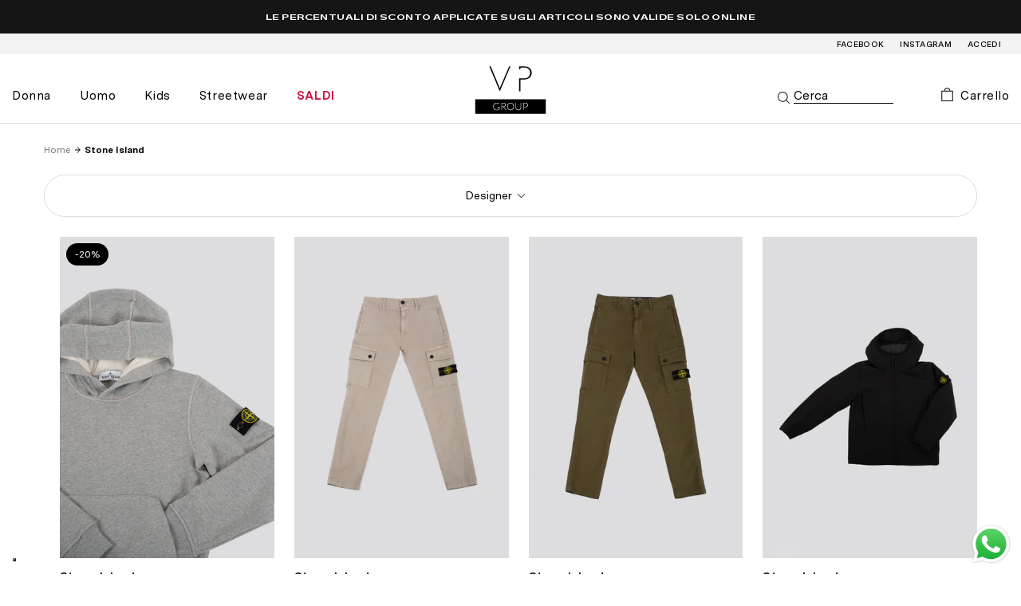

--- FILE ---
content_type: text/html; charset=utf-8
request_url: https://verdipromesse.com/it-us/collections/vendor-brands-stone-island
body_size: 49064
content:
<!DOCTYPE html>
<html lang="it">
<head><meta charset="utf-8" />
<meta http-equiv="X-UA-Compatible" content="IE=edge" />
<meta name="viewport" content="width=device-width, initial-scale=1.0" />

<!-- Browser color mobile -->
<meta name="theme-color" content="#ffffff" />






<link rel="canonical" href="https://verdipromesse.com/it-us/collections/vendor-brands-stone-island" />












<link rel="preconnect" href="https://cdn.shopify.com" crossorigin />







 








  <!-- Primary Meta Tags -->
  <title>Stone island su Sito Verdi Promesse</title>
  <meta name="title" content="Stone island su Sito Verdi Promesse">
  <meta name="description" content="✓ Spedizione e Reso Garantito. Tutte le news su Stone island da non perdere su Verdi promesse. ✓ Nuovi Arrivi e Saldi.">
  <meta property="og:site_name" content="Verdi Promesse - Boutique dal 1980">

  <!-- Open Graph / Facebook -->
  <meta property="og:type" content="website">
  <meta property="og:url" content="https://verdipromesse.com/it-us/collections/vendor-brands-stone-island">
  <meta property="og:title" content="Stone island su Sito Verdi Promesse">
  <meta property="og:description" content="✓ Spedizione e Reso Garantito. Tutte le news su Stone island da non perdere su Verdi promesse. ✓ Nuovi Arrivi e Saldi."><meta property="og:image" content="http://verdipromesse.com/cdn/shop/files/vp_logo_group_positivo.png?v=1683374296">
    <meta property="og:image:secure_url" content="https://verdipromesse.com/cdn/shop/files/vp_logo_group_positivo.png?v=1683374296">
    <meta property="og:image:width" content="2480">
    <meta property="og:image:height" content="2480">
	<!-- Twitter -->
  <meta property="twitter:card" content="summary_large_image">
  <meta property="twitter:url" content="https://verdipromesse.com/it-us/collections/vendor-brands-stone-island">
  <meta property="twitter:title" content="Stone island su Sito Verdi Promesse">
  <meta property="twitter:description" content="✓ Spedizione e Reso Garantito. Tutte le news su Stone island da non perdere su Verdi promesse. ✓ Nuovi Arrivi e Saldi.">
  <meta property="twitter:image" content="https://verdipromesse.com/cdn/shop/files/vp_logo_group_positivo.png?v=1683374296">
  <meta property="twitter:site" content="@VerdiPromesseGroup">



<link rel="shortcut icon" href="//verdipromesse.com/cdn/shop/t/16/assets/favicon.ico?v=63821717609219230891662391413" type="image/x-icon" />


<meta name="google-site-verification" content="an5-TQfZZh1TGa1eW7iwbrAH8aZhm1OYZJ3Qsg8NprA" />
<meta name="facebook-domain-verification" content="nk9jzairi9keet0bwga1ku0g35b1ru" />
<meta name="google-site-verification" content="4FFbk3R7RrwaoIQ14Jo1Iv0gv_uJIDHa2PZ_EQKZu5o" />



	<!--begin-boost-pfs-filter-css-->
	<link href="//verdipromesse.com/cdn/shop/t/16/assets/boost-pfs-init.css?v=88160420671886406141662391418" rel="stylesheet" type="text/css" media="all" />
  <link rel="preload stylesheet" href="//verdipromesse.com/cdn/shop/t/16/assets/boost-pfs-general.css?v=4544180294286133941662391414" as="style">
  <link rel="preload stylesheet" href="//verdipromesse.com/cdn/shop/t/16/assets/boost-pfs-otp.css?v=110125866303553404131662391426" as="style"><link href="//verdipromesse.com/cdn/shop/t/16/assets/boost-pfs-custom.css?v=17045509344357355181678077658" rel="stylesheet" type="text/css" media="all" />
<style data-id="boost-pfs-style" type="text/css">
    .boost-pfs-filter-option-title-text {}

   .boost-pfs-filter-tree-v .boost-pfs-filter-option-title-text:before {}
    .boost-pfs-filter-tree-v .boost-pfs-filter-option.boost-pfs-filter-option-collapsed .boost-pfs-filter-option-title-text:before {}
    .boost-pfs-filter-tree-h .boost-pfs-filter-option-title-heading:before {}

    .boost-pfs-filter-refine-by .boost-pfs-filter-option-title h3 {}

    .boost-pfs-filter-option-content .boost-pfs-filter-option-item-list .boost-pfs-filter-option-item button,
    .boost-pfs-filter-option-content .boost-pfs-filter-option-item-list .boost-pfs-filter-option-item .boost-pfs-filter-button,
    .boost-pfs-filter-option-range-amount input,
    .boost-pfs-filter-tree-v .boost-pfs-filter-refine-by .boost-pfs-filter-refine-by-items .refine-by-item,
    .boost-pfs-filter-refine-by-wrapper-v .boost-pfs-filter-refine-by .boost-pfs-filter-refine-by-items .refine-by-item,
    .boost-pfs-filter-refine-by .boost-pfs-filter-option-title,
    .boost-pfs-filter-refine-by .boost-pfs-filter-refine-by-items .refine-by-item>a,
    .boost-pfs-filter-refine-by>span,
    .boost-pfs-filter-clear,
    .boost-pfs-filter-clear-all{}
    .boost-pfs-filter-tree-h .boost-pfs-filter-pc .boost-pfs-filter-refine-by-items .refine-by-item .boost-pfs-filter-clear .refine-by-type, 
    .boost-pfs-filter-refine-by-wrapper-h .boost-pfs-filter-pc .boost-pfs-filter-refine-by-items .refine-by-item .boost-pfs-filter-clear .refine-by-type {}

    .boost-pfs-filter-option-multi-level-collections .boost-pfs-filter-option-multi-level-list .boost-pfs-filter-option-item .boost-pfs-filter-button-arrow .boost-pfs-arrow:before,
    .boost-pfs-filter-option-multi-level-tag .boost-pfs-filter-option-multi-level-list .boost-pfs-filter-option-item .boost-pfs-filter-button-arrow .boost-pfs-arrow:before {}

    .boost-pfs-filter-refine-by-wrapper-v .boost-pfs-filter-refine-by .boost-pfs-filter-refine-by-items .refine-by-item .boost-pfs-filter-clear:after, 
    .boost-pfs-filter-refine-by-wrapper-v .boost-pfs-filter-refine-by .boost-pfs-filter-refine-by-items .refine-by-item .boost-pfs-filter-clear:before, 
    .boost-pfs-filter-tree-v .boost-pfs-filter-refine-by .boost-pfs-filter-refine-by-items .refine-by-item .boost-pfs-filter-clear:after, 
    .boost-pfs-filter-tree-v .boost-pfs-filter-refine-by .boost-pfs-filter-refine-by-items .refine-by-item .boost-pfs-filter-clear:before,
    .boost-pfs-filter-refine-by-wrapper-h .boost-pfs-filter-pc .boost-pfs-filter-refine-by-items .refine-by-item .boost-pfs-filter-clear:after, 
    .boost-pfs-filter-refine-by-wrapper-h .boost-pfs-filter-pc .boost-pfs-filter-refine-by-items .refine-by-item .boost-pfs-filter-clear:before, 
    .boost-pfs-filter-tree-h .boost-pfs-filter-pc .boost-pfs-filter-refine-by-items .refine-by-item .boost-pfs-filter-clear:after, 
    .boost-pfs-filter-tree-h .boost-pfs-filter-pc .boost-pfs-filter-refine-by-items .refine-by-item .boost-pfs-filter-clear:before {}
    .boost-pfs-filter-option-range-slider .noUi-value-horizontal {}

    .boost-pfs-filter-tree-mobile-button button,
    .boost-pfs-filter-top-sorting-mobile button {}
    .boost-pfs-filter-top-sorting-mobile button>span:after {}
  </style><style data-id="boost-pfs-otp-style" type="text/css">
      .boost-pfs-quickview-btn {background: rgba(255,255,255,1);color: rgba(61,66,70,1);border-color: rgba(255,255,255,1);}
      .boost-pfs-quickview-btn svg {fill: rgba(61,66,70,1);}
      .boost-pfs-quickview-btn:hover {background: rgba(61,66,70,1);color: rgba(255,255,255,1);border-color: rgba(61,66,70,1);}
      .boost-pfs-quickview-btn:hover svg {fill: rgba(255,255,255,1);}
      .boost-pfs-addtocart-btn {background: rgba(0,0,0,1);color: rgba(255,255,255,1);border-color: rgba(0,0,0,1);}
      .boost-pfs-addtocart-btn svg {fill: rgba(255,255,255,1);}
      .boost-pfs-addtocart-btn:hover {background: rgba(61,66,70,1);color: rgba(255,255,255,1);border-color: rgba(61,66,70,1);}
      .boost-pfs-addtocart-btn:hover svg {fill: rgba(255,255,255,1);}
    </style>
	<!--end-boost-pfs-filter-css-->
		<link href="//verdipromesse.com/cdn/shop/t/16/assets/bundle.css?v=180357175749611634551695997977" rel="stylesheet" type="text/css" media="all" />
		<link href="//verdipromesse.com/cdn/shop/t/16/assets/custom.scss.css?v=139626628797757121251703862283" rel="stylesheet" type="text/css" media="all" />

	
<script>window.performance && window.performance.mark && window.performance.mark('shopify.content_for_header.start');</script><meta name="google-site-verification" content="n2qJn-fE6-VSORwymnCsIcAEERU-Ynntq1NnPZ0u9gM">
<meta id="shopify-digital-wallet" name="shopify-digital-wallet" content="/27045396557/digital_wallets/dialog">
<meta name="shopify-checkout-api-token" content="6a6fc37ab088f5892f3fd0f6e3457c78">
<meta id="in-context-paypal-metadata" data-shop-id="27045396557" data-venmo-supported="false" data-environment="production" data-locale="it_IT" data-paypal-v4="true" data-currency="USD">
<link rel="alternate" type="application/atom+xml" title="Feed" href="/it-us/collections/vendor-brands-stone-island.atom" />
<link rel="alternate" hreflang="x-default" href="https://verdipromesse.com/collections/vendor-brands-stone-island">
<link rel="alternate" hreflang="it" href="https://verdipromesse.com/collections/vendor-brands-stone-island">
<link rel="alternate" hreflang="en" href="https://verdipromesse.com/en/collections/vendor-brands-stone-island">
<link rel="alternate" hreflang="it-DE" href="https://verdipromesse.com/it-de/collections/vendor-brands-stone-island">
<link rel="alternate" hreflang="en-DE" href="https://verdipromesse.com/en-de/collections/vendor-brands-stone-island">
<link rel="alternate" hreflang="it-AC" href="https://verdipromesse.myshopify.com/collections/vendor-brands-stone-island">
<link rel="alternate" hreflang="en-AC" href="https://verdipromesse.myshopify.com/en/collections/vendor-brands-stone-island">
<link rel="alternate" hreflang="it-AD" href="https://verdipromesse.myshopify.com/collections/vendor-brands-stone-island">
<link rel="alternate" hreflang="en-AD" href="https://verdipromesse.myshopify.com/en/collections/vendor-brands-stone-island">
<link rel="alternate" hreflang="it-AE" href="https://verdipromesse.myshopify.com/collections/vendor-brands-stone-island">
<link rel="alternate" hreflang="en-AE" href="https://verdipromesse.myshopify.com/en/collections/vendor-brands-stone-island">
<link rel="alternate" hreflang="it-AF" href="https://verdipromesse.myshopify.com/collections/vendor-brands-stone-island">
<link rel="alternate" hreflang="en-AF" href="https://verdipromesse.myshopify.com/en/collections/vendor-brands-stone-island">
<link rel="alternate" hreflang="it-AG" href="https://verdipromesse.myshopify.com/collections/vendor-brands-stone-island">
<link rel="alternate" hreflang="en-AG" href="https://verdipromesse.myshopify.com/en/collections/vendor-brands-stone-island">
<link rel="alternate" hreflang="it-AI" href="https://verdipromesse.myshopify.com/collections/vendor-brands-stone-island">
<link rel="alternate" hreflang="en-AI" href="https://verdipromesse.myshopify.com/en/collections/vendor-brands-stone-island">
<link rel="alternate" hreflang="it-AL" href="https://verdipromesse.myshopify.com/collections/vendor-brands-stone-island">
<link rel="alternate" hreflang="en-AL" href="https://verdipromesse.myshopify.com/en/collections/vendor-brands-stone-island">
<link rel="alternate" hreflang="it-AM" href="https://verdipromesse.myshopify.com/collections/vendor-brands-stone-island">
<link rel="alternate" hreflang="en-AM" href="https://verdipromesse.myshopify.com/en/collections/vendor-brands-stone-island">
<link rel="alternate" hreflang="it-AO" href="https://verdipromesse.myshopify.com/collections/vendor-brands-stone-island">
<link rel="alternate" hreflang="en-AO" href="https://verdipromesse.myshopify.com/en/collections/vendor-brands-stone-island">
<link rel="alternate" hreflang="it-AR" href="https://verdipromesse.myshopify.com/collections/vendor-brands-stone-island">
<link rel="alternate" hreflang="en-AR" href="https://verdipromesse.myshopify.com/en/collections/vendor-brands-stone-island">
<link rel="alternate" hreflang="it-AT" href="https://verdipromesse.myshopify.com/collections/vendor-brands-stone-island">
<link rel="alternate" hreflang="en-AT" href="https://verdipromesse.myshopify.com/en/collections/vendor-brands-stone-island">
<link rel="alternate" hreflang="it-AU" href="https://verdipromesse.myshopify.com/collections/vendor-brands-stone-island">
<link rel="alternate" hreflang="en-AU" href="https://verdipromesse.myshopify.com/en/collections/vendor-brands-stone-island">
<link rel="alternate" hreflang="it-AW" href="https://verdipromesse.myshopify.com/collections/vendor-brands-stone-island">
<link rel="alternate" hreflang="en-AW" href="https://verdipromesse.myshopify.com/en/collections/vendor-brands-stone-island">
<link rel="alternate" hreflang="it-AX" href="https://verdipromesse.myshopify.com/collections/vendor-brands-stone-island">
<link rel="alternate" hreflang="en-AX" href="https://verdipromesse.myshopify.com/en/collections/vendor-brands-stone-island">
<link rel="alternate" hreflang="it-AZ" href="https://verdipromesse.myshopify.com/collections/vendor-brands-stone-island">
<link rel="alternate" hreflang="en-AZ" href="https://verdipromesse.myshopify.com/en/collections/vendor-brands-stone-island">
<link rel="alternate" hreflang="it-BA" href="https://verdipromesse.myshopify.com/collections/vendor-brands-stone-island">
<link rel="alternate" hreflang="en-BA" href="https://verdipromesse.myshopify.com/en/collections/vendor-brands-stone-island">
<link rel="alternate" hreflang="it-BB" href="https://verdipromesse.myshopify.com/collections/vendor-brands-stone-island">
<link rel="alternate" hreflang="en-BB" href="https://verdipromesse.myshopify.com/en/collections/vendor-brands-stone-island">
<link rel="alternate" hreflang="it-BD" href="https://verdipromesse.myshopify.com/collections/vendor-brands-stone-island">
<link rel="alternate" hreflang="en-BD" href="https://verdipromesse.myshopify.com/en/collections/vendor-brands-stone-island">
<link rel="alternate" hreflang="it-BE" href="https://verdipromesse.myshopify.com/collections/vendor-brands-stone-island">
<link rel="alternate" hreflang="en-BE" href="https://verdipromesse.myshopify.com/en/collections/vendor-brands-stone-island">
<link rel="alternate" hreflang="it-BF" href="https://verdipromesse.myshopify.com/collections/vendor-brands-stone-island">
<link rel="alternate" hreflang="en-BF" href="https://verdipromesse.myshopify.com/en/collections/vendor-brands-stone-island">
<link rel="alternate" hreflang="it-BG" href="https://verdipromesse.myshopify.com/collections/vendor-brands-stone-island">
<link rel="alternate" hreflang="en-BG" href="https://verdipromesse.myshopify.com/en/collections/vendor-brands-stone-island">
<link rel="alternate" hreflang="it-BH" href="https://verdipromesse.myshopify.com/collections/vendor-brands-stone-island">
<link rel="alternate" hreflang="en-BH" href="https://verdipromesse.myshopify.com/en/collections/vendor-brands-stone-island">
<link rel="alternate" hreflang="it-BI" href="https://verdipromesse.myshopify.com/collections/vendor-brands-stone-island">
<link rel="alternate" hreflang="en-BI" href="https://verdipromesse.myshopify.com/en/collections/vendor-brands-stone-island">
<link rel="alternate" hreflang="it-BJ" href="https://verdipromesse.myshopify.com/collections/vendor-brands-stone-island">
<link rel="alternate" hreflang="en-BJ" href="https://verdipromesse.myshopify.com/en/collections/vendor-brands-stone-island">
<link rel="alternate" hreflang="it-BL" href="https://verdipromesse.myshopify.com/collections/vendor-brands-stone-island">
<link rel="alternate" hreflang="en-BL" href="https://verdipromesse.myshopify.com/en/collections/vendor-brands-stone-island">
<link rel="alternate" hreflang="it-BM" href="https://verdipromesse.myshopify.com/collections/vendor-brands-stone-island">
<link rel="alternate" hreflang="en-BM" href="https://verdipromesse.myshopify.com/en/collections/vendor-brands-stone-island">
<link rel="alternate" hreflang="it-BN" href="https://verdipromesse.myshopify.com/collections/vendor-brands-stone-island">
<link rel="alternate" hreflang="en-BN" href="https://verdipromesse.myshopify.com/en/collections/vendor-brands-stone-island">
<link rel="alternate" hreflang="it-BO" href="https://verdipromesse.myshopify.com/collections/vendor-brands-stone-island">
<link rel="alternate" hreflang="en-BO" href="https://verdipromesse.myshopify.com/en/collections/vendor-brands-stone-island">
<link rel="alternate" hreflang="it-BQ" href="https://verdipromesse.myshopify.com/collections/vendor-brands-stone-island">
<link rel="alternate" hreflang="en-BQ" href="https://verdipromesse.myshopify.com/en/collections/vendor-brands-stone-island">
<link rel="alternate" hreflang="it-BR" href="https://verdipromesse.myshopify.com/collections/vendor-brands-stone-island">
<link rel="alternate" hreflang="en-BR" href="https://verdipromesse.myshopify.com/en/collections/vendor-brands-stone-island">
<link rel="alternate" hreflang="it-BS" href="https://verdipromesse.myshopify.com/collections/vendor-brands-stone-island">
<link rel="alternate" hreflang="en-BS" href="https://verdipromesse.myshopify.com/en/collections/vendor-brands-stone-island">
<link rel="alternate" hreflang="it-BT" href="https://verdipromesse.myshopify.com/collections/vendor-brands-stone-island">
<link rel="alternate" hreflang="en-BT" href="https://verdipromesse.myshopify.com/en/collections/vendor-brands-stone-island">
<link rel="alternate" hreflang="it-BW" href="https://verdipromesse.myshopify.com/collections/vendor-brands-stone-island">
<link rel="alternate" hreflang="en-BW" href="https://verdipromesse.myshopify.com/en/collections/vendor-brands-stone-island">
<link rel="alternate" hreflang="it-BY" href="https://verdipromesse.myshopify.com/collections/vendor-brands-stone-island">
<link rel="alternate" hreflang="en-BY" href="https://verdipromesse.myshopify.com/en/collections/vendor-brands-stone-island">
<link rel="alternate" hreflang="it-BZ" href="https://verdipromesse.myshopify.com/collections/vendor-brands-stone-island">
<link rel="alternate" hreflang="en-BZ" href="https://verdipromesse.myshopify.com/en/collections/vendor-brands-stone-island">
<link rel="alternate" hreflang="it-CA" href="https://verdipromesse.myshopify.com/collections/vendor-brands-stone-island">
<link rel="alternate" hreflang="en-CA" href="https://verdipromesse.myshopify.com/en/collections/vendor-brands-stone-island">
<link rel="alternate" hreflang="it-CC" href="https://verdipromesse.myshopify.com/collections/vendor-brands-stone-island">
<link rel="alternate" hreflang="en-CC" href="https://verdipromesse.myshopify.com/en/collections/vendor-brands-stone-island">
<link rel="alternate" hreflang="it-CD" href="https://verdipromesse.myshopify.com/collections/vendor-brands-stone-island">
<link rel="alternate" hreflang="en-CD" href="https://verdipromesse.myshopify.com/en/collections/vendor-brands-stone-island">
<link rel="alternate" hreflang="it-CF" href="https://verdipromesse.myshopify.com/collections/vendor-brands-stone-island">
<link rel="alternate" hreflang="en-CF" href="https://verdipromesse.myshopify.com/en/collections/vendor-brands-stone-island">
<link rel="alternate" hreflang="it-CG" href="https://verdipromesse.myshopify.com/collections/vendor-brands-stone-island">
<link rel="alternate" hreflang="en-CG" href="https://verdipromesse.myshopify.com/en/collections/vendor-brands-stone-island">
<link rel="alternate" hreflang="it-CH" href="https://verdipromesse.myshopify.com/collections/vendor-brands-stone-island">
<link rel="alternate" hreflang="en-CH" href="https://verdipromesse.myshopify.com/en/collections/vendor-brands-stone-island">
<link rel="alternate" hreflang="it-CI" href="https://verdipromesse.myshopify.com/collections/vendor-brands-stone-island">
<link rel="alternate" hreflang="en-CI" href="https://verdipromesse.myshopify.com/en/collections/vendor-brands-stone-island">
<link rel="alternate" hreflang="it-CK" href="https://verdipromesse.myshopify.com/collections/vendor-brands-stone-island">
<link rel="alternate" hreflang="en-CK" href="https://verdipromesse.myshopify.com/en/collections/vendor-brands-stone-island">
<link rel="alternate" hreflang="it-CL" href="https://verdipromesse.myshopify.com/collections/vendor-brands-stone-island">
<link rel="alternate" hreflang="en-CL" href="https://verdipromesse.myshopify.com/en/collections/vendor-brands-stone-island">
<link rel="alternate" hreflang="it-CM" href="https://verdipromesse.myshopify.com/collections/vendor-brands-stone-island">
<link rel="alternate" hreflang="en-CM" href="https://verdipromesse.myshopify.com/en/collections/vendor-brands-stone-island">
<link rel="alternate" hreflang="it-CN" href="https://verdipromesse.myshopify.com/collections/vendor-brands-stone-island">
<link rel="alternate" hreflang="en-CN" href="https://verdipromesse.myshopify.com/en/collections/vendor-brands-stone-island">
<link rel="alternate" hreflang="it-CO" href="https://verdipromesse.myshopify.com/collections/vendor-brands-stone-island">
<link rel="alternate" hreflang="en-CO" href="https://verdipromesse.myshopify.com/en/collections/vendor-brands-stone-island">
<link rel="alternate" hreflang="it-CR" href="https://verdipromesse.myshopify.com/collections/vendor-brands-stone-island">
<link rel="alternate" hreflang="en-CR" href="https://verdipromesse.myshopify.com/en/collections/vendor-brands-stone-island">
<link rel="alternate" hreflang="it-CV" href="https://verdipromesse.myshopify.com/collections/vendor-brands-stone-island">
<link rel="alternate" hreflang="en-CV" href="https://verdipromesse.myshopify.com/en/collections/vendor-brands-stone-island">
<link rel="alternate" hreflang="it-CW" href="https://verdipromesse.myshopify.com/collections/vendor-brands-stone-island">
<link rel="alternate" hreflang="en-CW" href="https://verdipromesse.myshopify.com/en/collections/vendor-brands-stone-island">
<link rel="alternate" hreflang="it-CX" href="https://verdipromesse.myshopify.com/collections/vendor-brands-stone-island">
<link rel="alternate" hreflang="en-CX" href="https://verdipromesse.myshopify.com/en/collections/vendor-brands-stone-island">
<link rel="alternate" hreflang="it-CY" href="https://verdipromesse.myshopify.com/collections/vendor-brands-stone-island">
<link rel="alternate" hreflang="en-CY" href="https://verdipromesse.myshopify.com/en/collections/vendor-brands-stone-island">
<link rel="alternate" hreflang="it-CZ" href="https://verdipromesse.myshopify.com/collections/vendor-brands-stone-island">
<link rel="alternate" hreflang="en-CZ" href="https://verdipromesse.myshopify.com/en/collections/vendor-brands-stone-island">
<link rel="alternate" hreflang="it-DJ" href="https://verdipromesse.myshopify.com/collections/vendor-brands-stone-island">
<link rel="alternate" hreflang="en-DJ" href="https://verdipromesse.myshopify.com/en/collections/vendor-brands-stone-island">
<link rel="alternate" hreflang="it-DK" href="https://verdipromesse.myshopify.com/collections/vendor-brands-stone-island">
<link rel="alternate" hreflang="en-DK" href="https://verdipromesse.myshopify.com/en/collections/vendor-brands-stone-island">
<link rel="alternate" hreflang="it-DM" href="https://verdipromesse.myshopify.com/collections/vendor-brands-stone-island">
<link rel="alternate" hreflang="en-DM" href="https://verdipromesse.myshopify.com/en/collections/vendor-brands-stone-island">
<link rel="alternate" hreflang="it-DO" href="https://verdipromesse.myshopify.com/collections/vendor-brands-stone-island">
<link rel="alternate" hreflang="en-DO" href="https://verdipromesse.myshopify.com/en/collections/vendor-brands-stone-island">
<link rel="alternate" hreflang="it-DZ" href="https://verdipromesse.myshopify.com/collections/vendor-brands-stone-island">
<link rel="alternate" hreflang="en-DZ" href="https://verdipromesse.myshopify.com/en/collections/vendor-brands-stone-island">
<link rel="alternate" hreflang="it-EC" href="https://verdipromesse.myshopify.com/collections/vendor-brands-stone-island">
<link rel="alternate" hreflang="en-EC" href="https://verdipromesse.myshopify.com/en/collections/vendor-brands-stone-island">
<link rel="alternate" hreflang="it-EE" href="https://verdipromesse.myshopify.com/collections/vendor-brands-stone-island">
<link rel="alternate" hreflang="en-EE" href="https://verdipromesse.myshopify.com/en/collections/vendor-brands-stone-island">
<link rel="alternate" hreflang="it-EG" href="https://verdipromesse.myshopify.com/collections/vendor-brands-stone-island">
<link rel="alternate" hreflang="en-EG" href="https://verdipromesse.myshopify.com/en/collections/vendor-brands-stone-island">
<link rel="alternate" hreflang="it-EH" href="https://verdipromesse.myshopify.com/collections/vendor-brands-stone-island">
<link rel="alternate" hreflang="en-EH" href="https://verdipromesse.myshopify.com/en/collections/vendor-brands-stone-island">
<link rel="alternate" hreflang="it-ER" href="https://verdipromesse.myshopify.com/collections/vendor-brands-stone-island">
<link rel="alternate" hreflang="en-ER" href="https://verdipromesse.myshopify.com/en/collections/vendor-brands-stone-island">
<link rel="alternate" hreflang="it-ES" href="https://verdipromesse.myshopify.com/collections/vendor-brands-stone-island">
<link rel="alternate" hreflang="en-ES" href="https://verdipromesse.myshopify.com/en/collections/vendor-brands-stone-island">
<link rel="alternate" hreflang="it-ET" href="https://verdipromesse.myshopify.com/collections/vendor-brands-stone-island">
<link rel="alternate" hreflang="en-ET" href="https://verdipromesse.myshopify.com/en/collections/vendor-brands-stone-island">
<link rel="alternate" hreflang="it-FI" href="https://verdipromesse.myshopify.com/collections/vendor-brands-stone-island">
<link rel="alternate" hreflang="en-FI" href="https://verdipromesse.myshopify.com/en/collections/vendor-brands-stone-island">
<link rel="alternate" hreflang="it-FJ" href="https://verdipromesse.myshopify.com/collections/vendor-brands-stone-island">
<link rel="alternate" hreflang="en-FJ" href="https://verdipromesse.myshopify.com/en/collections/vendor-brands-stone-island">
<link rel="alternate" hreflang="it-FK" href="https://verdipromesse.myshopify.com/collections/vendor-brands-stone-island">
<link rel="alternate" hreflang="en-FK" href="https://verdipromesse.myshopify.com/en/collections/vendor-brands-stone-island">
<link rel="alternate" hreflang="it-FO" href="https://verdipromesse.myshopify.com/collections/vendor-brands-stone-island">
<link rel="alternate" hreflang="en-FO" href="https://verdipromesse.myshopify.com/en/collections/vendor-brands-stone-island">
<link rel="alternate" hreflang="it-FR" href="https://verdipromesse.myshopify.com/collections/vendor-brands-stone-island">
<link rel="alternate" hreflang="en-FR" href="https://verdipromesse.myshopify.com/en/collections/vendor-brands-stone-island">
<link rel="alternate" hreflang="it-GA" href="https://verdipromesse.myshopify.com/collections/vendor-brands-stone-island">
<link rel="alternate" hreflang="en-GA" href="https://verdipromesse.myshopify.com/en/collections/vendor-brands-stone-island">
<link rel="alternate" hreflang="it-GB" href="https://verdipromesse.myshopify.com/collections/vendor-brands-stone-island">
<link rel="alternate" hreflang="en-GB" href="https://verdipromesse.myshopify.com/en/collections/vendor-brands-stone-island">
<link rel="alternate" hreflang="it-GD" href="https://verdipromesse.myshopify.com/collections/vendor-brands-stone-island">
<link rel="alternate" hreflang="en-GD" href="https://verdipromesse.myshopify.com/en/collections/vendor-brands-stone-island">
<link rel="alternate" hreflang="it-GE" href="https://verdipromesse.myshopify.com/collections/vendor-brands-stone-island">
<link rel="alternate" hreflang="en-GE" href="https://verdipromesse.myshopify.com/en/collections/vendor-brands-stone-island">
<link rel="alternate" hreflang="it-GF" href="https://verdipromesse.myshopify.com/collections/vendor-brands-stone-island">
<link rel="alternate" hreflang="en-GF" href="https://verdipromesse.myshopify.com/en/collections/vendor-brands-stone-island">
<link rel="alternate" hreflang="it-GG" href="https://verdipromesse.myshopify.com/collections/vendor-brands-stone-island">
<link rel="alternate" hreflang="en-GG" href="https://verdipromesse.myshopify.com/en/collections/vendor-brands-stone-island">
<link rel="alternate" hreflang="it-GH" href="https://verdipromesse.myshopify.com/collections/vendor-brands-stone-island">
<link rel="alternate" hreflang="en-GH" href="https://verdipromesse.myshopify.com/en/collections/vendor-brands-stone-island">
<link rel="alternate" hreflang="it-GI" href="https://verdipromesse.myshopify.com/collections/vendor-brands-stone-island">
<link rel="alternate" hreflang="en-GI" href="https://verdipromesse.myshopify.com/en/collections/vendor-brands-stone-island">
<link rel="alternate" hreflang="it-GL" href="https://verdipromesse.myshopify.com/collections/vendor-brands-stone-island">
<link rel="alternate" hreflang="en-GL" href="https://verdipromesse.myshopify.com/en/collections/vendor-brands-stone-island">
<link rel="alternate" hreflang="it-GM" href="https://verdipromesse.myshopify.com/collections/vendor-brands-stone-island">
<link rel="alternate" hreflang="en-GM" href="https://verdipromesse.myshopify.com/en/collections/vendor-brands-stone-island">
<link rel="alternate" hreflang="it-GN" href="https://verdipromesse.myshopify.com/collections/vendor-brands-stone-island">
<link rel="alternate" hreflang="en-GN" href="https://verdipromesse.myshopify.com/en/collections/vendor-brands-stone-island">
<link rel="alternate" hreflang="it-GP" href="https://verdipromesse.myshopify.com/collections/vendor-brands-stone-island">
<link rel="alternate" hreflang="en-GP" href="https://verdipromesse.myshopify.com/en/collections/vendor-brands-stone-island">
<link rel="alternate" hreflang="it-GQ" href="https://verdipromesse.myshopify.com/collections/vendor-brands-stone-island">
<link rel="alternate" hreflang="en-GQ" href="https://verdipromesse.myshopify.com/en/collections/vendor-brands-stone-island">
<link rel="alternate" hreflang="it-GR" href="https://verdipromesse.myshopify.com/collections/vendor-brands-stone-island">
<link rel="alternate" hreflang="en-GR" href="https://verdipromesse.myshopify.com/en/collections/vendor-brands-stone-island">
<link rel="alternate" hreflang="it-GS" href="https://verdipromesse.myshopify.com/collections/vendor-brands-stone-island">
<link rel="alternate" hreflang="en-GS" href="https://verdipromesse.myshopify.com/en/collections/vendor-brands-stone-island">
<link rel="alternate" hreflang="it-GT" href="https://verdipromesse.myshopify.com/collections/vendor-brands-stone-island">
<link rel="alternate" hreflang="en-GT" href="https://verdipromesse.myshopify.com/en/collections/vendor-brands-stone-island">
<link rel="alternate" hreflang="it-GW" href="https://verdipromesse.myshopify.com/collections/vendor-brands-stone-island">
<link rel="alternate" hreflang="en-GW" href="https://verdipromesse.myshopify.com/en/collections/vendor-brands-stone-island">
<link rel="alternate" hreflang="it-GY" href="https://verdipromesse.myshopify.com/collections/vendor-brands-stone-island">
<link rel="alternate" hreflang="en-GY" href="https://verdipromesse.myshopify.com/en/collections/vendor-brands-stone-island">
<link rel="alternate" hreflang="it-HK" href="https://verdipromesse.myshopify.com/collections/vendor-brands-stone-island">
<link rel="alternate" hreflang="en-HK" href="https://verdipromesse.myshopify.com/en/collections/vendor-brands-stone-island">
<link rel="alternate" hreflang="it-HN" href="https://verdipromesse.myshopify.com/collections/vendor-brands-stone-island">
<link rel="alternate" hreflang="en-HN" href="https://verdipromesse.myshopify.com/en/collections/vendor-brands-stone-island">
<link rel="alternate" hreflang="it-HR" href="https://verdipromesse.myshopify.com/collections/vendor-brands-stone-island">
<link rel="alternate" hreflang="en-HR" href="https://verdipromesse.myshopify.com/en/collections/vendor-brands-stone-island">
<link rel="alternate" hreflang="it-HT" href="https://verdipromesse.myshopify.com/collections/vendor-brands-stone-island">
<link rel="alternate" hreflang="en-HT" href="https://verdipromesse.myshopify.com/en/collections/vendor-brands-stone-island">
<link rel="alternate" hreflang="it-HU" href="https://verdipromesse.myshopify.com/collections/vendor-brands-stone-island">
<link rel="alternate" hreflang="en-HU" href="https://verdipromesse.myshopify.com/en/collections/vendor-brands-stone-island">
<link rel="alternate" hreflang="it-ID" href="https://verdipromesse.myshopify.com/collections/vendor-brands-stone-island">
<link rel="alternate" hreflang="en-ID" href="https://verdipromesse.myshopify.com/en/collections/vendor-brands-stone-island">
<link rel="alternate" hreflang="it-IE" href="https://verdipromesse.myshopify.com/collections/vendor-brands-stone-island">
<link rel="alternate" hreflang="en-IE" href="https://verdipromesse.myshopify.com/en/collections/vendor-brands-stone-island">
<link rel="alternate" hreflang="it-IL" href="https://verdipromesse.myshopify.com/collections/vendor-brands-stone-island">
<link rel="alternate" hreflang="en-IL" href="https://verdipromesse.myshopify.com/en/collections/vendor-brands-stone-island">
<link rel="alternate" hreflang="it-IM" href="https://verdipromesse.myshopify.com/collections/vendor-brands-stone-island">
<link rel="alternate" hreflang="en-IM" href="https://verdipromesse.myshopify.com/en/collections/vendor-brands-stone-island">
<link rel="alternate" hreflang="it-IN" href="https://verdipromesse.myshopify.com/collections/vendor-brands-stone-island">
<link rel="alternate" hreflang="en-IN" href="https://verdipromesse.myshopify.com/en/collections/vendor-brands-stone-island">
<link rel="alternate" hreflang="it-IO" href="https://verdipromesse.myshopify.com/collections/vendor-brands-stone-island">
<link rel="alternate" hreflang="en-IO" href="https://verdipromesse.myshopify.com/en/collections/vendor-brands-stone-island">
<link rel="alternate" hreflang="it-IQ" href="https://verdipromesse.myshopify.com/collections/vendor-brands-stone-island">
<link rel="alternate" hreflang="en-IQ" href="https://verdipromesse.myshopify.com/en/collections/vendor-brands-stone-island">
<link rel="alternate" hreflang="it-IS" href="https://verdipromesse.myshopify.com/collections/vendor-brands-stone-island">
<link rel="alternate" hreflang="en-IS" href="https://verdipromesse.myshopify.com/en/collections/vendor-brands-stone-island">
<link rel="alternate" hreflang="it-JE" href="https://verdipromesse.myshopify.com/collections/vendor-brands-stone-island">
<link rel="alternate" hreflang="en-JE" href="https://verdipromesse.myshopify.com/en/collections/vendor-brands-stone-island">
<link rel="alternate" hreflang="it-JM" href="https://verdipromesse.myshopify.com/collections/vendor-brands-stone-island">
<link rel="alternate" hreflang="en-JM" href="https://verdipromesse.myshopify.com/en/collections/vendor-brands-stone-island">
<link rel="alternate" hreflang="it-JO" href="https://verdipromesse.myshopify.com/collections/vendor-brands-stone-island">
<link rel="alternate" hreflang="en-JO" href="https://verdipromesse.myshopify.com/en/collections/vendor-brands-stone-island">
<link rel="alternate" hreflang="it-JP" href="https://verdipromesse.myshopify.com/collections/vendor-brands-stone-island">
<link rel="alternate" hreflang="en-JP" href="https://verdipromesse.myshopify.com/en/collections/vendor-brands-stone-island">
<link rel="alternate" hreflang="it-KE" href="https://verdipromesse.myshopify.com/collections/vendor-brands-stone-island">
<link rel="alternate" hreflang="en-KE" href="https://verdipromesse.myshopify.com/en/collections/vendor-brands-stone-island">
<link rel="alternate" hreflang="it-KG" href="https://verdipromesse.myshopify.com/collections/vendor-brands-stone-island">
<link rel="alternate" hreflang="en-KG" href="https://verdipromesse.myshopify.com/en/collections/vendor-brands-stone-island">
<link rel="alternate" hreflang="it-KH" href="https://verdipromesse.myshopify.com/collections/vendor-brands-stone-island">
<link rel="alternate" hreflang="en-KH" href="https://verdipromesse.myshopify.com/en/collections/vendor-brands-stone-island">
<link rel="alternate" hreflang="it-KI" href="https://verdipromesse.myshopify.com/collections/vendor-brands-stone-island">
<link rel="alternate" hreflang="en-KI" href="https://verdipromesse.myshopify.com/en/collections/vendor-brands-stone-island">
<link rel="alternate" hreflang="it-KM" href="https://verdipromesse.myshopify.com/collections/vendor-brands-stone-island">
<link rel="alternate" hreflang="en-KM" href="https://verdipromesse.myshopify.com/en/collections/vendor-brands-stone-island">
<link rel="alternate" hreflang="it-KN" href="https://verdipromesse.myshopify.com/collections/vendor-brands-stone-island">
<link rel="alternate" hreflang="en-KN" href="https://verdipromesse.myshopify.com/en/collections/vendor-brands-stone-island">
<link rel="alternate" hreflang="it-KR" href="https://verdipromesse.myshopify.com/collections/vendor-brands-stone-island">
<link rel="alternate" hreflang="en-KR" href="https://verdipromesse.myshopify.com/en/collections/vendor-brands-stone-island">
<link rel="alternate" hreflang="it-KW" href="https://verdipromesse.myshopify.com/collections/vendor-brands-stone-island">
<link rel="alternate" hreflang="en-KW" href="https://verdipromesse.myshopify.com/en/collections/vendor-brands-stone-island">
<link rel="alternate" hreflang="it-KY" href="https://verdipromesse.myshopify.com/collections/vendor-brands-stone-island">
<link rel="alternate" hreflang="en-KY" href="https://verdipromesse.myshopify.com/en/collections/vendor-brands-stone-island">
<link rel="alternate" hreflang="it-KZ" href="https://verdipromesse.myshopify.com/collections/vendor-brands-stone-island">
<link rel="alternate" hreflang="en-KZ" href="https://verdipromesse.myshopify.com/en/collections/vendor-brands-stone-island">
<link rel="alternate" hreflang="it-LA" href="https://verdipromesse.myshopify.com/collections/vendor-brands-stone-island">
<link rel="alternate" hreflang="en-LA" href="https://verdipromesse.myshopify.com/en/collections/vendor-brands-stone-island">
<link rel="alternate" hreflang="it-LB" href="https://verdipromesse.myshopify.com/collections/vendor-brands-stone-island">
<link rel="alternate" hreflang="en-LB" href="https://verdipromesse.myshopify.com/en/collections/vendor-brands-stone-island">
<link rel="alternate" hreflang="it-LC" href="https://verdipromesse.myshopify.com/collections/vendor-brands-stone-island">
<link rel="alternate" hreflang="en-LC" href="https://verdipromesse.myshopify.com/en/collections/vendor-brands-stone-island">
<link rel="alternate" hreflang="it-LI" href="https://verdipromesse.myshopify.com/collections/vendor-brands-stone-island">
<link rel="alternate" hreflang="en-LI" href="https://verdipromesse.myshopify.com/en/collections/vendor-brands-stone-island">
<link rel="alternate" hreflang="it-LK" href="https://verdipromesse.myshopify.com/collections/vendor-brands-stone-island">
<link rel="alternate" hreflang="en-LK" href="https://verdipromesse.myshopify.com/en/collections/vendor-brands-stone-island">
<link rel="alternate" hreflang="it-LR" href="https://verdipromesse.myshopify.com/collections/vendor-brands-stone-island">
<link rel="alternate" hreflang="en-LR" href="https://verdipromesse.myshopify.com/en/collections/vendor-brands-stone-island">
<link rel="alternate" hreflang="it-LS" href="https://verdipromesse.myshopify.com/collections/vendor-brands-stone-island">
<link rel="alternate" hreflang="en-LS" href="https://verdipromesse.myshopify.com/en/collections/vendor-brands-stone-island">
<link rel="alternate" hreflang="it-LT" href="https://verdipromesse.myshopify.com/collections/vendor-brands-stone-island">
<link rel="alternate" hreflang="en-LT" href="https://verdipromesse.myshopify.com/en/collections/vendor-brands-stone-island">
<link rel="alternate" hreflang="it-LU" href="https://verdipromesse.myshopify.com/collections/vendor-brands-stone-island">
<link rel="alternate" hreflang="en-LU" href="https://verdipromesse.myshopify.com/en/collections/vendor-brands-stone-island">
<link rel="alternate" hreflang="it-LV" href="https://verdipromesse.myshopify.com/collections/vendor-brands-stone-island">
<link rel="alternate" hreflang="en-LV" href="https://verdipromesse.myshopify.com/en/collections/vendor-brands-stone-island">
<link rel="alternate" hreflang="it-LY" href="https://verdipromesse.myshopify.com/collections/vendor-brands-stone-island">
<link rel="alternate" hreflang="en-LY" href="https://verdipromesse.myshopify.com/en/collections/vendor-brands-stone-island">
<link rel="alternate" hreflang="it-MA" href="https://verdipromesse.myshopify.com/collections/vendor-brands-stone-island">
<link rel="alternate" hreflang="en-MA" href="https://verdipromesse.myshopify.com/en/collections/vendor-brands-stone-island">
<link rel="alternate" hreflang="it-MC" href="https://verdipromesse.myshopify.com/collections/vendor-brands-stone-island">
<link rel="alternate" hreflang="en-MC" href="https://verdipromesse.myshopify.com/en/collections/vendor-brands-stone-island">
<link rel="alternate" hreflang="it-MD" href="https://verdipromesse.myshopify.com/collections/vendor-brands-stone-island">
<link rel="alternate" hreflang="en-MD" href="https://verdipromesse.myshopify.com/en/collections/vendor-brands-stone-island">
<link rel="alternate" hreflang="it-ME" href="https://verdipromesse.myshopify.com/collections/vendor-brands-stone-island">
<link rel="alternate" hreflang="en-ME" href="https://verdipromesse.myshopify.com/en/collections/vendor-brands-stone-island">
<link rel="alternate" hreflang="it-MF" href="https://verdipromesse.myshopify.com/collections/vendor-brands-stone-island">
<link rel="alternate" hreflang="en-MF" href="https://verdipromesse.myshopify.com/en/collections/vendor-brands-stone-island">
<link rel="alternate" hreflang="it-MG" href="https://verdipromesse.myshopify.com/collections/vendor-brands-stone-island">
<link rel="alternate" hreflang="en-MG" href="https://verdipromesse.myshopify.com/en/collections/vendor-brands-stone-island">
<link rel="alternate" hreflang="it-MK" href="https://verdipromesse.myshopify.com/collections/vendor-brands-stone-island">
<link rel="alternate" hreflang="en-MK" href="https://verdipromesse.myshopify.com/en/collections/vendor-brands-stone-island">
<link rel="alternate" hreflang="it-ML" href="https://verdipromesse.myshopify.com/collections/vendor-brands-stone-island">
<link rel="alternate" hreflang="en-ML" href="https://verdipromesse.myshopify.com/en/collections/vendor-brands-stone-island">
<link rel="alternate" hreflang="it-MM" href="https://verdipromesse.myshopify.com/collections/vendor-brands-stone-island">
<link rel="alternate" hreflang="en-MM" href="https://verdipromesse.myshopify.com/en/collections/vendor-brands-stone-island">
<link rel="alternate" hreflang="it-MN" href="https://verdipromesse.myshopify.com/collections/vendor-brands-stone-island">
<link rel="alternate" hreflang="en-MN" href="https://verdipromesse.myshopify.com/en/collections/vendor-brands-stone-island">
<link rel="alternate" hreflang="it-MO" href="https://verdipromesse.myshopify.com/collections/vendor-brands-stone-island">
<link rel="alternate" hreflang="en-MO" href="https://verdipromesse.myshopify.com/en/collections/vendor-brands-stone-island">
<link rel="alternate" hreflang="it-MQ" href="https://verdipromesse.myshopify.com/collections/vendor-brands-stone-island">
<link rel="alternate" hreflang="en-MQ" href="https://verdipromesse.myshopify.com/en/collections/vendor-brands-stone-island">
<link rel="alternate" hreflang="it-MR" href="https://verdipromesse.myshopify.com/collections/vendor-brands-stone-island">
<link rel="alternate" hreflang="en-MR" href="https://verdipromesse.myshopify.com/en/collections/vendor-brands-stone-island">
<link rel="alternate" hreflang="it-MS" href="https://verdipromesse.myshopify.com/collections/vendor-brands-stone-island">
<link rel="alternate" hreflang="en-MS" href="https://verdipromesse.myshopify.com/en/collections/vendor-brands-stone-island">
<link rel="alternate" hreflang="it-MT" href="https://verdipromesse.myshopify.com/collections/vendor-brands-stone-island">
<link rel="alternate" hreflang="en-MT" href="https://verdipromesse.myshopify.com/en/collections/vendor-brands-stone-island">
<link rel="alternate" hreflang="it-MU" href="https://verdipromesse.myshopify.com/collections/vendor-brands-stone-island">
<link rel="alternate" hreflang="en-MU" href="https://verdipromesse.myshopify.com/en/collections/vendor-brands-stone-island">
<link rel="alternate" hreflang="it-MV" href="https://verdipromesse.myshopify.com/collections/vendor-brands-stone-island">
<link rel="alternate" hreflang="en-MV" href="https://verdipromesse.myshopify.com/en/collections/vendor-brands-stone-island">
<link rel="alternate" hreflang="it-MW" href="https://verdipromesse.myshopify.com/collections/vendor-brands-stone-island">
<link rel="alternate" hreflang="en-MW" href="https://verdipromesse.myshopify.com/en/collections/vendor-brands-stone-island">
<link rel="alternate" hreflang="it-MX" href="https://verdipromesse.myshopify.com/collections/vendor-brands-stone-island">
<link rel="alternate" hreflang="en-MX" href="https://verdipromesse.myshopify.com/en/collections/vendor-brands-stone-island">
<link rel="alternate" hreflang="it-MY" href="https://verdipromesse.myshopify.com/collections/vendor-brands-stone-island">
<link rel="alternate" hreflang="en-MY" href="https://verdipromesse.myshopify.com/en/collections/vendor-brands-stone-island">
<link rel="alternate" hreflang="it-MZ" href="https://verdipromesse.myshopify.com/collections/vendor-brands-stone-island">
<link rel="alternate" hreflang="en-MZ" href="https://verdipromesse.myshopify.com/en/collections/vendor-brands-stone-island">
<link rel="alternate" hreflang="it-NA" href="https://verdipromesse.myshopify.com/collections/vendor-brands-stone-island">
<link rel="alternate" hreflang="en-NA" href="https://verdipromesse.myshopify.com/en/collections/vendor-brands-stone-island">
<link rel="alternate" hreflang="it-NC" href="https://verdipromesse.myshopify.com/collections/vendor-brands-stone-island">
<link rel="alternate" hreflang="en-NC" href="https://verdipromesse.myshopify.com/en/collections/vendor-brands-stone-island">
<link rel="alternate" hreflang="it-NE" href="https://verdipromesse.myshopify.com/collections/vendor-brands-stone-island">
<link rel="alternate" hreflang="en-NE" href="https://verdipromesse.myshopify.com/en/collections/vendor-brands-stone-island">
<link rel="alternate" hreflang="it-NF" href="https://verdipromesse.myshopify.com/collections/vendor-brands-stone-island">
<link rel="alternate" hreflang="en-NF" href="https://verdipromesse.myshopify.com/en/collections/vendor-brands-stone-island">
<link rel="alternate" hreflang="it-NG" href="https://verdipromesse.myshopify.com/collections/vendor-brands-stone-island">
<link rel="alternate" hreflang="en-NG" href="https://verdipromesse.myshopify.com/en/collections/vendor-brands-stone-island">
<link rel="alternate" hreflang="it-NI" href="https://verdipromesse.myshopify.com/collections/vendor-brands-stone-island">
<link rel="alternate" hreflang="en-NI" href="https://verdipromesse.myshopify.com/en/collections/vendor-brands-stone-island">
<link rel="alternate" hreflang="it-NL" href="https://verdipromesse.myshopify.com/collections/vendor-brands-stone-island">
<link rel="alternate" hreflang="en-NL" href="https://verdipromesse.myshopify.com/en/collections/vendor-brands-stone-island">
<link rel="alternate" hreflang="it-NO" href="https://verdipromesse.myshopify.com/collections/vendor-brands-stone-island">
<link rel="alternate" hreflang="en-NO" href="https://verdipromesse.myshopify.com/en/collections/vendor-brands-stone-island">
<link rel="alternate" hreflang="it-NP" href="https://verdipromesse.myshopify.com/collections/vendor-brands-stone-island">
<link rel="alternate" hreflang="en-NP" href="https://verdipromesse.myshopify.com/en/collections/vendor-brands-stone-island">
<link rel="alternate" hreflang="it-NR" href="https://verdipromesse.myshopify.com/collections/vendor-brands-stone-island">
<link rel="alternate" hreflang="en-NR" href="https://verdipromesse.myshopify.com/en/collections/vendor-brands-stone-island">
<link rel="alternate" hreflang="it-NU" href="https://verdipromesse.myshopify.com/collections/vendor-brands-stone-island">
<link rel="alternate" hreflang="en-NU" href="https://verdipromesse.myshopify.com/en/collections/vendor-brands-stone-island">
<link rel="alternate" hreflang="it-NZ" href="https://verdipromesse.myshopify.com/collections/vendor-brands-stone-island">
<link rel="alternate" hreflang="en-NZ" href="https://verdipromesse.myshopify.com/en/collections/vendor-brands-stone-island">
<link rel="alternate" hreflang="it-OM" href="https://verdipromesse.myshopify.com/collections/vendor-brands-stone-island">
<link rel="alternate" hreflang="en-OM" href="https://verdipromesse.myshopify.com/en/collections/vendor-brands-stone-island">
<link rel="alternate" hreflang="it-PA" href="https://verdipromesse.myshopify.com/collections/vendor-brands-stone-island">
<link rel="alternate" hreflang="en-PA" href="https://verdipromesse.myshopify.com/en/collections/vendor-brands-stone-island">
<link rel="alternate" hreflang="it-PE" href="https://verdipromesse.myshopify.com/collections/vendor-brands-stone-island">
<link rel="alternate" hreflang="en-PE" href="https://verdipromesse.myshopify.com/en/collections/vendor-brands-stone-island">
<link rel="alternate" hreflang="it-PF" href="https://verdipromesse.myshopify.com/collections/vendor-brands-stone-island">
<link rel="alternate" hreflang="en-PF" href="https://verdipromesse.myshopify.com/en/collections/vendor-brands-stone-island">
<link rel="alternate" hreflang="it-PG" href="https://verdipromesse.myshopify.com/collections/vendor-brands-stone-island">
<link rel="alternate" hreflang="en-PG" href="https://verdipromesse.myshopify.com/en/collections/vendor-brands-stone-island">
<link rel="alternate" hreflang="it-PH" href="https://verdipromesse.myshopify.com/collections/vendor-brands-stone-island">
<link rel="alternate" hreflang="en-PH" href="https://verdipromesse.myshopify.com/en/collections/vendor-brands-stone-island">
<link rel="alternate" hreflang="it-PK" href="https://verdipromesse.myshopify.com/collections/vendor-brands-stone-island">
<link rel="alternate" hreflang="en-PK" href="https://verdipromesse.myshopify.com/en/collections/vendor-brands-stone-island">
<link rel="alternate" hreflang="it-PL" href="https://verdipromesse.myshopify.com/collections/vendor-brands-stone-island">
<link rel="alternate" hreflang="en-PL" href="https://verdipromesse.myshopify.com/en/collections/vendor-brands-stone-island">
<link rel="alternate" hreflang="it-PM" href="https://verdipromesse.myshopify.com/collections/vendor-brands-stone-island">
<link rel="alternate" hreflang="en-PM" href="https://verdipromesse.myshopify.com/en/collections/vendor-brands-stone-island">
<link rel="alternate" hreflang="it-PN" href="https://verdipromesse.myshopify.com/collections/vendor-brands-stone-island">
<link rel="alternate" hreflang="en-PN" href="https://verdipromesse.myshopify.com/en/collections/vendor-brands-stone-island">
<link rel="alternate" hreflang="it-PS" href="https://verdipromesse.myshopify.com/collections/vendor-brands-stone-island">
<link rel="alternate" hreflang="en-PS" href="https://verdipromesse.myshopify.com/en/collections/vendor-brands-stone-island">
<link rel="alternate" hreflang="it-PT" href="https://verdipromesse.myshopify.com/collections/vendor-brands-stone-island">
<link rel="alternate" hreflang="en-PT" href="https://verdipromesse.myshopify.com/en/collections/vendor-brands-stone-island">
<link rel="alternate" hreflang="it-PY" href="https://verdipromesse.myshopify.com/collections/vendor-brands-stone-island">
<link rel="alternate" hreflang="en-PY" href="https://verdipromesse.myshopify.com/en/collections/vendor-brands-stone-island">
<link rel="alternate" hreflang="it-QA" href="https://verdipromesse.myshopify.com/collections/vendor-brands-stone-island">
<link rel="alternate" hreflang="en-QA" href="https://verdipromesse.myshopify.com/en/collections/vendor-brands-stone-island">
<link rel="alternate" hreflang="it-RE" href="https://verdipromesse.myshopify.com/collections/vendor-brands-stone-island">
<link rel="alternate" hreflang="en-RE" href="https://verdipromesse.myshopify.com/en/collections/vendor-brands-stone-island">
<link rel="alternate" hreflang="it-RO" href="https://verdipromesse.myshopify.com/collections/vendor-brands-stone-island">
<link rel="alternate" hreflang="en-RO" href="https://verdipromesse.myshopify.com/en/collections/vendor-brands-stone-island">
<link rel="alternate" hreflang="it-RS" href="https://verdipromesse.myshopify.com/collections/vendor-brands-stone-island">
<link rel="alternate" hreflang="en-RS" href="https://verdipromesse.myshopify.com/en/collections/vendor-brands-stone-island">
<link rel="alternate" hreflang="it-RU" href="https://verdipromesse.myshopify.com/collections/vendor-brands-stone-island">
<link rel="alternate" hreflang="en-RU" href="https://verdipromesse.myshopify.com/en/collections/vendor-brands-stone-island">
<link rel="alternate" hreflang="it-RW" href="https://verdipromesse.myshopify.com/collections/vendor-brands-stone-island">
<link rel="alternate" hreflang="en-RW" href="https://verdipromesse.myshopify.com/en/collections/vendor-brands-stone-island">
<link rel="alternate" hreflang="it-SA" href="https://verdipromesse.myshopify.com/collections/vendor-brands-stone-island">
<link rel="alternate" hreflang="en-SA" href="https://verdipromesse.myshopify.com/en/collections/vendor-brands-stone-island">
<link rel="alternate" hreflang="it-SB" href="https://verdipromesse.myshopify.com/collections/vendor-brands-stone-island">
<link rel="alternate" hreflang="en-SB" href="https://verdipromesse.myshopify.com/en/collections/vendor-brands-stone-island">
<link rel="alternate" hreflang="it-SC" href="https://verdipromesse.myshopify.com/collections/vendor-brands-stone-island">
<link rel="alternate" hreflang="en-SC" href="https://verdipromesse.myshopify.com/en/collections/vendor-brands-stone-island">
<link rel="alternate" hreflang="it-SD" href="https://verdipromesse.myshopify.com/collections/vendor-brands-stone-island">
<link rel="alternate" hreflang="en-SD" href="https://verdipromesse.myshopify.com/en/collections/vendor-brands-stone-island">
<link rel="alternate" hreflang="it-SE" href="https://verdipromesse.myshopify.com/collections/vendor-brands-stone-island">
<link rel="alternate" hreflang="en-SE" href="https://verdipromesse.myshopify.com/en/collections/vendor-brands-stone-island">
<link rel="alternate" hreflang="it-SG" href="https://verdipromesse.myshopify.com/collections/vendor-brands-stone-island">
<link rel="alternate" hreflang="en-SG" href="https://verdipromesse.myshopify.com/en/collections/vendor-brands-stone-island">
<link rel="alternate" hreflang="it-SH" href="https://verdipromesse.myshopify.com/collections/vendor-brands-stone-island">
<link rel="alternate" hreflang="en-SH" href="https://verdipromesse.myshopify.com/en/collections/vendor-brands-stone-island">
<link rel="alternate" hreflang="it-SI" href="https://verdipromesse.myshopify.com/collections/vendor-brands-stone-island">
<link rel="alternate" hreflang="en-SI" href="https://verdipromesse.myshopify.com/en/collections/vendor-brands-stone-island">
<link rel="alternate" hreflang="it-SJ" href="https://verdipromesse.myshopify.com/collections/vendor-brands-stone-island">
<link rel="alternate" hreflang="en-SJ" href="https://verdipromesse.myshopify.com/en/collections/vendor-brands-stone-island">
<link rel="alternate" hreflang="it-SK" href="https://verdipromesse.myshopify.com/collections/vendor-brands-stone-island">
<link rel="alternate" hreflang="en-SK" href="https://verdipromesse.myshopify.com/en/collections/vendor-brands-stone-island">
<link rel="alternate" hreflang="it-SL" href="https://verdipromesse.myshopify.com/collections/vendor-brands-stone-island">
<link rel="alternate" hreflang="en-SL" href="https://verdipromesse.myshopify.com/en/collections/vendor-brands-stone-island">
<link rel="alternate" hreflang="it-SM" href="https://verdipromesse.myshopify.com/collections/vendor-brands-stone-island">
<link rel="alternate" hreflang="en-SM" href="https://verdipromesse.myshopify.com/en/collections/vendor-brands-stone-island">
<link rel="alternate" hreflang="it-SN" href="https://verdipromesse.myshopify.com/collections/vendor-brands-stone-island">
<link rel="alternate" hreflang="en-SN" href="https://verdipromesse.myshopify.com/en/collections/vendor-brands-stone-island">
<link rel="alternate" hreflang="it-SO" href="https://verdipromesse.myshopify.com/collections/vendor-brands-stone-island">
<link rel="alternate" hreflang="en-SO" href="https://verdipromesse.myshopify.com/en/collections/vendor-brands-stone-island">
<link rel="alternate" hreflang="it-SR" href="https://verdipromesse.myshopify.com/collections/vendor-brands-stone-island">
<link rel="alternate" hreflang="en-SR" href="https://verdipromesse.myshopify.com/en/collections/vendor-brands-stone-island">
<link rel="alternate" hreflang="it-SS" href="https://verdipromesse.myshopify.com/collections/vendor-brands-stone-island">
<link rel="alternate" hreflang="en-SS" href="https://verdipromesse.myshopify.com/en/collections/vendor-brands-stone-island">
<link rel="alternate" hreflang="it-ST" href="https://verdipromesse.myshopify.com/collections/vendor-brands-stone-island">
<link rel="alternate" hreflang="en-ST" href="https://verdipromesse.myshopify.com/en/collections/vendor-brands-stone-island">
<link rel="alternate" hreflang="it-SV" href="https://verdipromesse.myshopify.com/collections/vendor-brands-stone-island">
<link rel="alternate" hreflang="en-SV" href="https://verdipromesse.myshopify.com/en/collections/vendor-brands-stone-island">
<link rel="alternate" hreflang="it-SX" href="https://verdipromesse.myshopify.com/collections/vendor-brands-stone-island">
<link rel="alternate" hreflang="en-SX" href="https://verdipromesse.myshopify.com/en/collections/vendor-brands-stone-island">
<link rel="alternate" hreflang="it-SZ" href="https://verdipromesse.myshopify.com/collections/vendor-brands-stone-island">
<link rel="alternate" hreflang="en-SZ" href="https://verdipromesse.myshopify.com/en/collections/vendor-brands-stone-island">
<link rel="alternate" hreflang="it-TA" href="https://verdipromesse.myshopify.com/collections/vendor-brands-stone-island">
<link rel="alternate" hreflang="en-TA" href="https://verdipromesse.myshopify.com/en/collections/vendor-brands-stone-island">
<link rel="alternate" hreflang="it-TC" href="https://verdipromesse.myshopify.com/collections/vendor-brands-stone-island">
<link rel="alternate" hreflang="en-TC" href="https://verdipromesse.myshopify.com/en/collections/vendor-brands-stone-island">
<link rel="alternate" hreflang="it-TD" href="https://verdipromesse.myshopify.com/collections/vendor-brands-stone-island">
<link rel="alternate" hreflang="en-TD" href="https://verdipromesse.myshopify.com/en/collections/vendor-brands-stone-island">
<link rel="alternate" hreflang="it-TF" href="https://verdipromesse.myshopify.com/collections/vendor-brands-stone-island">
<link rel="alternate" hreflang="en-TF" href="https://verdipromesse.myshopify.com/en/collections/vendor-brands-stone-island">
<link rel="alternate" hreflang="it-TG" href="https://verdipromesse.myshopify.com/collections/vendor-brands-stone-island">
<link rel="alternate" hreflang="en-TG" href="https://verdipromesse.myshopify.com/en/collections/vendor-brands-stone-island">
<link rel="alternate" hreflang="it-TH" href="https://verdipromesse.myshopify.com/collections/vendor-brands-stone-island">
<link rel="alternate" hreflang="en-TH" href="https://verdipromesse.myshopify.com/en/collections/vendor-brands-stone-island">
<link rel="alternate" hreflang="it-TJ" href="https://verdipromesse.myshopify.com/collections/vendor-brands-stone-island">
<link rel="alternate" hreflang="en-TJ" href="https://verdipromesse.myshopify.com/en/collections/vendor-brands-stone-island">
<link rel="alternate" hreflang="it-TK" href="https://verdipromesse.myshopify.com/collections/vendor-brands-stone-island">
<link rel="alternate" hreflang="en-TK" href="https://verdipromesse.myshopify.com/en/collections/vendor-brands-stone-island">
<link rel="alternate" hreflang="it-TL" href="https://verdipromesse.myshopify.com/collections/vendor-brands-stone-island">
<link rel="alternate" hreflang="en-TL" href="https://verdipromesse.myshopify.com/en/collections/vendor-brands-stone-island">
<link rel="alternate" hreflang="it-TM" href="https://verdipromesse.myshopify.com/collections/vendor-brands-stone-island">
<link rel="alternate" hreflang="en-TM" href="https://verdipromesse.myshopify.com/en/collections/vendor-brands-stone-island">
<link rel="alternate" hreflang="it-TN" href="https://verdipromesse.myshopify.com/collections/vendor-brands-stone-island">
<link rel="alternate" hreflang="en-TN" href="https://verdipromesse.myshopify.com/en/collections/vendor-brands-stone-island">
<link rel="alternate" hreflang="it-TO" href="https://verdipromesse.myshopify.com/collections/vendor-brands-stone-island">
<link rel="alternate" hreflang="en-TO" href="https://verdipromesse.myshopify.com/en/collections/vendor-brands-stone-island">
<link rel="alternate" hreflang="it-TR" href="https://verdipromesse.myshopify.com/collections/vendor-brands-stone-island">
<link rel="alternate" hreflang="en-TR" href="https://verdipromesse.myshopify.com/en/collections/vendor-brands-stone-island">
<link rel="alternate" hreflang="it-TT" href="https://verdipromesse.myshopify.com/collections/vendor-brands-stone-island">
<link rel="alternate" hreflang="en-TT" href="https://verdipromesse.myshopify.com/en/collections/vendor-brands-stone-island">
<link rel="alternate" hreflang="it-TV" href="https://verdipromesse.myshopify.com/collections/vendor-brands-stone-island">
<link rel="alternate" hreflang="en-TV" href="https://verdipromesse.myshopify.com/en/collections/vendor-brands-stone-island">
<link rel="alternate" hreflang="it-TW" href="https://verdipromesse.myshopify.com/collections/vendor-brands-stone-island">
<link rel="alternate" hreflang="en-TW" href="https://verdipromesse.myshopify.com/en/collections/vendor-brands-stone-island">
<link rel="alternate" hreflang="it-TZ" href="https://verdipromesse.myshopify.com/collections/vendor-brands-stone-island">
<link rel="alternate" hreflang="en-TZ" href="https://verdipromesse.myshopify.com/en/collections/vendor-brands-stone-island">
<link rel="alternate" hreflang="it-UA" href="https://verdipromesse.myshopify.com/collections/vendor-brands-stone-island">
<link rel="alternate" hreflang="en-UA" href="https://verdipromesse.myshopify.com/en/collections/vendor-brands-stone-island">
<link rel="alternate" hreflang="it-UG" href="https://verdipromesse.myshopify.com/collections/vendor-brands-stone-island">
<link rel="alternate" hreflang="en-UG" href="https://verdipromesse.myshopify.com/en/collections/vendor-brands-stone-island">
<link rel="alternate" hreflang="it-UM" href="https://verdipromesse.myshopify.com/collections/vendor-brands-stone-island">
<link rel="alternate" hreflang="en-UM" href="https://verdipromesse.myshopify.com/en/collections/vendor-brands-stone-island">
<link rel="alternate" hreflang="it-UY" href="https://verdipromesse.myshopify.com/collections/vendor-brands-stone-island">
<link rel="alternate" hreflang="en-UY" href="https://verdipromesse.myshopify.com/en/collections/vendor-brands-stone-island">
<link rel="alternate" hreflang="it-UZ" href="https://verdipromesse.myshopify.com/collections/vendor-brands-stone-island">
<link rel="alternate" hreflang="en-UZ" href="https://verdipromesse.myshopify.com/en/collections/vendor-brands-stone-island">
<link rel="alternate" hreflang="it-VA" href="https://verdipromesse.myshopify.com/collections/vendor-brands-stone-island">
<link rel="alternate" hreflang="en-VA" href="https://verdipromesse.myshopify.com/en/collections/vendor-brands-stone-island">
<link rel="alternate" hreflang="it-VC" href="https://verdipromesse.myshopify.com/collections/vendor-brands-stone-island">
<link rel="alternate" hreflang="en-VC" href="https://verdipromesse.myshopify.com/en/collections/vendor-brands-stone-island">
<link rel="alternate" hreflang="it-VE" href="https://verdipromesse.myshopify.com/collections/vendor-brands-stone-island">
<link rel="alternate" hreflang="en-VE" href="https://verdipromesse.myshopify.com/en/collections/vendor-brands-stone-island">
<link rel="alternate" hreflang="it-VG" href="https://verdipromesse.myshopify.com/collections/vendor-brands-stone-island">
<link rel="alternate" hreflang="en-VG" href="https://verdipromesse.myshopify.com/en/collections/vendor-brands-stone-island">
<link rel="alternate" hreflang="it-VN" href="https://verdipromesse.myshopify.com/collections/vendor-brands-stone-island">
<link rel="alternate" hreflang="en-VN" href="https://verdipromesse.myshopify.com/en/collections/vendor-brands-stone-island">
<link rel="alternate" hreflang="it-VU" href="https://verdipromesse.myshopify.com/collections/vendor-brands-stone-island">
<link rel="alternate" hreflang="en-VU" href="https://verdipromesse.myshopify.com/en/collections/vendor-brands-stone-island">
<link rel="alternate" hreflang="it-WF" href="https://verdipromesse.myshopify.com/collections/vendor-brands-stone-island">
<link rel="alternate" hreflang="en-WF" href="https://verdipromesse.myshopify.com/en/collections/vendor-brands-stone-island">
<link rel="alternate" hreflang="it-WS" href="https://verdipromesse.myshopify.com/collections/vendor-brands-stone-island">
<link rel="alternate" hreflang="en-WS" href="https://verdipromesse.myshopify.com/en/collections/vendor-brands-stone-island">
<link rel="alternate" hreflang="it-XK" href="https://verdipromesse.myshopify.com/collections/vendor-brands-stone-island">
<link rel="alternate" hreflang="en-XK" href="https://verdipromesse.myshopify.com/en/collections/vendor-brands-stone-island">
<link rel="alternate" hreflang="it-YE" href="https://verdipromesse.myshopify.com/collections/vendor-brands-stone-island">
<link rel="alternate" hreflang="en-YE" href="https://verdipromesse.myshopify.com/en/collections/vendor-brands-stone-island">
<link rel="alternate" hreflang="it-YT" href="https://verdipromesse.myshopify.com/collections/vendor-brands-stone-island">
<link rel="alternate" hreflang="en-YT" href="https://verdipromesse.myshopify.com/en/collections/vendor-brands-stone-island">
<link rel="alternate" hreflang="it-ZA" href="https://verdipromesse.myshopify.com/collections/vendor-brands-stone-island">
<link rel="alternate" hreflang="en-ZA" href="https://verdipromesse.myshopify.com/en/collections/vendor-brands-stone-island">
<link rel="alternate" hreflang="it-ZM" href="https://verdipromesse.myshopify.com/collections/vendor-brands-stone-island">
<link rel="alternate" hreflang="en-ZM" href="https://verdipromesse.myshopify.com/en/collections/vendor-brands-stone-island">
<link rel="alternate" hreflang="it-ZW" href="https://verdipromesse.myshopify.com/collections/vendor-brands-stone-island">
<link rel="alternate" hreflang="en-ZW" href="https://verdipromesse.myshopify.com/en/collections/vendor-brands-stone-island">
<link rel="alternate" hreflang="it-US" href="https://verdipromesse.com/it-us/collections/vendor-brands-stone-island">
<link rel="alternate" hreflang="en-US" href="https://verdipromesse.com/en-us/collections/vendor-brands-stone-island">
<link rel="alternate" type="application/json+oembed" href="https://verdipromesse.com/it-us/collections/vendor-brands-stone-island.oembed">
<script async="async" src="/checkouts/internal/preloads.js?locale=it-US"></script>
<link rel="preconnect" href="https://shop.app" crossorigin="anonymous">
<script async="async" src="https://shop.app/checkouts/internal/preloads.js?locale=it-US&shop_id=27045396557" crossorigin="anonymous"></script>
<script id="apple-pay-shop-capabilities" type="application/json">{"shopId":27045396557,"countryCode":"IT","currencyCode":"USD","merchantCapabilities":["supports3DS"],"merchantId":"gid:\/\/shopify\/Shop\/27045396557","merchantName":"Verdi Promesse - Boutique dal 1980","requiredBillingContactFields":["postalAddress","email","phone"],"requiredShippingContactFields":["postalAddress","email","phone"],"shippingType":"shipping","supportedNetworks":["visa","maestro","masterCard","amex"],"total":{"type":"pending","label":"Verdi Promesse - Boutique dal 1980","amount":"1.00"},"shopifyPaymentsEnabled":true,"supportsSubscriptions":true}</script>
<script id="shopify-features" type="application/json">{"accessToken":"6a6fc37ab088f5892f3fd0f6e3457c78","betas":["rich-media-storefront-analytics"],"domain":"verdipromesse.com","predictiveSearch":true,"shopId":27045396557,"locale":"it"}</script>
<script>var Shopify = Shopify || {};
Shopify.shop = "verdipromesse.myshopify.com";
Shopify.locale = "it";
Shopify.currency = {"active":"USD","rate":"1.2078126"};
Shopify.country = "US";
Shopify.theme = {"name":"verdipromesse\/main","id":122064961613,"schema_name":"Exo","schema_version":"1.0.0","theme_store_id":null,"role":"main"};
Shopify.theme.handle = "null";
Shopify.theme.style = {"id":null,"handle":null};
Shopify.cdnHost = "verdipromesse.com/cdn";
Shopify.routes = Shopify.routes || {};
Shopify.routes.root = "/it-us/";</script>
<script type="module">!function(o){(o.Shopify=o.Shopify||{}).modules=!0}(window);</script>
<script>!function(o){function n(){var o=[];function n(){o.push(Array.prototype.slice.apply(arguments))}return n.q=o,n}var t=o.Shopify=o.Shopify||{};t.loadFeatures=n(),t.autoloadFeatures=n()}(window);</script>
<script>
  window.ShopifyPay = window.ShopifyPay || {};
  window.ShopifyPay.apiHost = "shop.app\/pay";
  window.ShopifyPay.redirectState = null;
</script>
<script id="shop-js-analytics" type="application/json">{"pageType":"collection"}</script>
<script defer="defer" async type="module" src="//verdipromesse.com/cdn/shopifycloud/shop-js/modules/v2/client.init-shop-cart-sync_dvfQaB1V.it.esm.js"></script>
<script defer="defer" async type="module" src="//verdipromesse.com/cdn/shopifycloud/shop-js/modules/v2/chunk.common_BW-OJwDu.esm.js"></script>
<script defer="defer" async type="module" src="//verdipromesse.com/cdn/shopifycloud/shop-js/modules/v2/chunk.modal_CX4jaIRf.esm.js"></script>
<script type="module">
  await import("//verdipromesse.com/cdn/shopifycloud/shop-js/modules/v2/client.init-shop-cart-sync_dvfQaB1V.it.esm.js");
await import("//verdipromesse.com/cdn/shopifycloud/shop-js/modules/v2/chunk.common_BW-OJwDu.esm.js");
await import("//verdipromesse.com/cdn/shopifycloud/shop-js/modules/v2/chunk.modal_CX4jaIRf.esm.js");

  window.Shopify.SignInWithShop?.initShopCartSync?.({"fedCMEnabled":true,"windoidEnabled":true});

</script>
<script>
  window.Shopify = window.Shopify || {};
  if (!window.Shopify.featureAssets) window.Shopify.featureAssets = {};
  window.Shopify.featureAssets['shop-js'] = {"shop-cart-sync":["modules/v2/client.shop-cart-sync_CGEUFKvL.it.esm.js","modules/v2/chunk.common_BW-OJwDu.esm.js","modules/v2/chunk.modal_CX4jaIRf.esm.js"],"init-fed-cm":["modules/v2/client.init-fed-cm_Q280f13X.it.esm.js","modules/v2/chunk.common_BW-OJwDu.esm.js","modules/v2/chunk.modal_CX4jaIRf.esm.js"],"shop-cash-offers":["modules/v2/client.shop-cash-offers_DoRGZwcj.it.esm.js","modules/v2/chunk.common_BW-OJwDu.esm.js","modules/v2/chunk.modal_CX4jaIRf.esm.js"],"shop-login-button":["modules/v2/client.shop-login-button_DMM6ww0E.it.esm.js","modules/v2/chunk.common_BW-OJwDu.esm.js","modules/v2/chunk.modal_CX4jaIRf.esm.js"],"pay-button":["modules/v2/client.pay-button_B6q2F277.it.esm.js","modules/v2/chunk.common_BW-OJwDu.esm.js","modules/v2/chunk.modal_CX4jaIRf.esm.js"],"shop-button":["modules/v2/client.shop-button_COUnjhWS.it.esm.js","modules/v2/chunk.common_BW-OJwDu.esm.js","modules/v2/chunk.modal_CX4jaIRf.esm.js"],"avatar":["modules/v2/client.avatar_BTnouDA3.it.esm.js"],"init-windoid":["modules/v2/client.init-windoid_CrSLay9H.it.esm.js","modules/v2/chunk.common_BW-OJwDu.esm.js","modules/v2/chunk.modal_CX4jaIRf.esm.js"],"init-shop-for-new-customer-accounts":["modules/v2/client.init-shop-for-new-customer-accounts_BGmSGr-t.it.esm.js","modules/v2/client.shop-login-button_DMM6ww0E.it.esm.js","modules/v2/chunk.common_BW-OJwDu.esm.js","modules/v2/chunk.modal_CX4jaIRf.esm.js"],"init-shop-email-lookup-coordinator":["modules/v2/client.init-shop-email-lookup-coordinator_BMjbsTlQ.it.esm.js","modules/v2/chunk.common_BW-OJwDu.esm.js","modules/v2/chunk.modal_CX4jaIRf.esm.js"],"init-shop-cart-sync":["modules/v2/client.init-shop-cart-sync_dvfQaB1V.it.esm.js","modules/v2/chunk.common_BW-OJwDu.esm.js","modules/v2/chunk.modal_CX4jaIRf.esm.js"],"shop-toast-manager":["modules/v2/client.shop-toast-manager_C1IUOXW7.it.esm.js","modules/v2/chunk.common_BW-OJwDu.esm.js","modules/v2/chunk.modal_CX4jaIRf.esm.js"],"init-customer-accounts":["modules/v2/client.init-customer-accounts_DyWT7tGr.it.esm.js","modules/v2/client.shop-login-button_DMM6ww0E.it.esm.js","modules/v2/chunk.common_BW-OJwDu.esm.js","modules/v2/chunk.modal_CX4jaIRf.esm.js"],"init-customer-accounts-sign-up":["modules/v2/client.init-customer-accounts-sign-up_DR74S9QP.it.esm.js","modules/v2/client.shop-login-button_DMM6ww0E.it.esm.js","modules/v2/chunk.common_BW-OJwDu.esm.js","modules/v2/chunk.modal_CX4jaIRf.esm.js"],"shop-follow-button":["modules/v2/client.shop-follow-button_C7goD_zf.it.esm.js","modules/v2/chunk.common_BW-OJwDu.esm.js","modules/v2/chunk.modal_CX4jaIRf.esm.js"],"checkout-modal":["modules/v2/client.checkout-modal_Cy_s3Hxe.it.esm.js","modules/v2/chunk.common_BW-OJwDu.esm.js","modules/v2/chunk.modal_CX4jaIRf.esm.js"],"shop-login":["modules/v2/client.shop-login_ByWJfYRH.it.esm.js","modules/v2/chunk.common_BW-OJwDu.esm.js","modules/v2/chunk.modal_CX4jaIRf.esm.js"],"lead-capture":["modules/v2/client.lead-capture_B-cWF8Yd.it.esm.js","modules/v2/chunk.common_BW-OJwDu.esm.js","modules/v2/chunk.modal_CX4jaIRf.esm.js"],"payment-terms":["modules/v2/client.payment-terms_B2vYrkY2.it.esm.js","modules/v2/chunk.common_BW-OJwDu.esm.js","modules/v2/chunk.modal_CX4jaIRf.esm.js"]};
</script>
<script>(function() {
  var isLoaded = false;
  function asyncLoad() {
    if (isLoaded) return;
    isLoaded = true;
    var urls = ["https:\/\/js.smile.io\/v1\/smile-shopify.js?shop=verdipromesse.myshopify.com","https:\/\/chimpstatic.com\/mcjs-connected\/js\/users\/18458790108ba136c3c0733e9\/1d4f83f5a9c95e6a329528052.js?shop=verdipromesse.myshopify.com","https:\/\/ecommplugins-scripts.trustpilot.com\/v2.1\/js\/header.min.js?settings=eyJrZXkiOiJDQXJKc2FWR3l6MzZXNFE0IiwicyI6InNrdSJ9\u0026v=2.5\u0026shop=verdipromesse.myshopify.com","https:\/\/ecommplugins-trustboxsettings.trustpilot.com\/verdipromesse.myshopify.com.js?settings=1754494570724\u0026shop=verdipromesse.myshopify.com","https:\/\/cdn.nfcube.com\/instafeed-16834e55f7fdf0e605ebda2d267e184a.js?shop=verdipromesse.myshopify.com","https:\/\/widget.trustpilot.com\/bootstrap\/v5\/tp.widget.sync.bootstrap.min.js?shop=verdipromesse.myshopify.com","https:\/\/ecommplugins-scripts.trustpilot.com\/v2.1\/js\/success.min.js?settings=eyJrZXkiOiJDQXJKc2FWR3l6MzZXNFE0IiwicyI6InNrdSIsInQiOlsib3JkZXJzL2Z1bGZpbGxlZCJdLCJ2IjoiIiwiYSI6IiJ9\u0026shop=verdipromesse.myshopify.com"];
    for (var i = 0; i < urls.length; i++) {
      var s = document.createElement('script');
      s.type = 'text/javascript';
      s.async = true;
      s.src = urls[i];
      var x = document.getElementsByTagName('script')[0];
      x.parentNode.insertBefore(s, x);
    }
  };
  if(window.attachEvent) {
    window.attachEvent('onload', asyncLoad);
  } else {
    window.addEventListener('load', asyncLoad, false);
  }
})();</script>
<script id="__st">var __st={"a":27045396557,"offset":3600,"reqid":"5bde2c9c-2220-4ad6-bb6f-58f924d7a181-1769371434","pageurl":"verdipromesse.com\/it-us\/collections\/vendor-brands-stone-island","u":"ed1ba4814aa9","p":"collection","rtyp":"collection","rid":266152280141};</script>
<script>window.ShopifyPaypalV4VisibilityTracking = true;</script>
<script id="captcha-bootstrap">!function(){'use strict';const t='contact',e='account',n='new_comment',o=[[t,t],['blogs',n],['comments',n],[t,'customer']],c=[[e,'customer_login'],[e,'guest_login'],[e,'recover_customer_password'],[e,'create_customer']],r=t=>t.map((([t,e])=>`form[action*='/${t}']:not([data-nocaptcha='true']) input[name='form_type'][value='${e}']`)).join(','),a=t=>()=>t?[...document.querySelectorAll(t)].map((t=>t.form)):[];function s(){const t=[...o],e=r(t);return a(e)}const i='password',u='form_key',d=['recaptcha-v3-token','g-recaptcha-response','h-captcha-response',i],f=()=>{try{return window.sessionStorage}catch{return}},m='__shopify_v',_=t=>t.elements[u];function p(t,e,n=!1){try{const o=window.sessionStorage,c=JSON.parse(o.getItem(e)),{data:r}=function(t){const{data:e,action:n}=t;return t[m]||n?{data:e,action:n}:{data:t,action:n}}(c);for(const[e,n]of Object.entries(r))t.elements[e]&&(t.elements[e].value=n);n&&o.removeItem(e)}catch(o){console.error('form repopulation failed',{error:o})}}const l='form_type',E='cptcha';function T(t){t.dataset[E]=!0}const w=window,h=w.document,L='Shopify',v='ce_forms',y='captcha';let A=!1;((t,e)=>{const n=(g='f06e6c50-85a8-45c8-87d0-21a2b65856fe',I='https://cdn.shopify.com/shopifycloud/storefront-forms-hcaptcha/ce_storefront_forms_captcha_hcaptcha.v1.5.2.iife.js',D={infoText:'Protetto da hCaptcha',privacyText:'Privacy',termsText:'Termini'},(t,e,n)=>{const o=w[L][v],c=o.bindForm;if(c)return c(t,g,e,D).then(n);var r;o.q.push([[t,g,e,D],n]),r=I,A||(h.body.append(Object.assign(h.createElement('script'),{id:'captcha-provider',async:!0,src:r})),A=!0)});var g,I,D;w[L]=w[L]||{},w[L][v]=w[L][v]||{},w[L][v].q=[],w[L][y]=w[L][y]||{},w[L][y].protect=function(t,e){n(t,void 0,e),T(t)},Object.freeze(w[L][y]),function(t,e,n,w,h,L){const[v,y,A,g]=function(t,e,n){const i=e?o:[],u=t?c:[],d=[...i,...u],f=r(d),m=r(i),_=r(d.filter((([t,e])=>n.includes(e))));return[a(f),a(m),a(_),s()]}(w,h,L),I=t=>{const e=t.target;return e instanceof HTMLFormElement?e:e&&e.form},D=t=>v().includes(t);t.addEventListener('submit',(t=>{const e=I(t);if(!e)return;const n=D(e)&&!e.dataset.hcaptchaBound&&!e.dataset.recaptchaBound,o=_(e),c=g().includes(e)&&(!o||!o.value);(n||c)&&t.preventDefault(),c&&!n&&(function(t){try{if(!f())return;!function(t){const e=f();if(!e)return;const n=_(t);if(!n)return;const o=n.value;o&&e.removeItem(o)}(t);const e=Array.from(Array(32),(()=>Math.random().toString(36)[2])).join('');!function(t,e){_(t)||t.append(Object.assign(document.createElement('input'),{type:'hidden',name:u})),t.elements[u].value=e}(t,e),function(t,e){const n=f();if(!n)return;const o=[...t.querySelectorAll(`input[type='${i}']`)].map((({name:t})=>t)),c=[...d,...o],r={};for(const[a,s]of new FormData(t).entries())c.includes(a)||(r[a]=s);n.setItem(e,JSON.stringify({[m]:1,action:t.action,data:r}))}(t,e)}catch(e){console.error('failed to persist form',e)}}(e),e.submit())}));const S=(t,e)=>{t&&!t.dataset[E]&&(n(t,e.some((e=>e===t))),T(t))};for(const o of['focusin','change'])t.addEventListener(o,(t=>{const e=I(t);D(e)&&S(e,y())}));const B=e.get('form_key'),M=e.get(l),P=B&&M;t.addEventListener('DOMContentLoaded',(()=>{const t=y();if(P)for(const e of t)e.elements[l].value===M&&p(e,B);[...new Set([...A(),...v().filter((t=>'true'===t.dataset.shopifyCaptcha))])].forEach((e=>S(e,t)))}))}(h,new URLSearchParams(w.location.search),n,t,e,['guest_login'])})(!0,!0)}();</script>
<script integrity="sha256-4kQ18oKyAcykRKYeNunJcIwy7WH5gtpwJnB7kiuLZ1E=" data-source-attribution="shopify.loadfeatures" defer="defer" src="//verdipromesse.com/cdn/shopifycloud/storefront/assets/storefront/load_feature-a0a9edcb.js" crossorigin="anonymous"></script>
<script crossorigin="anonymous" defer="defer" src="//verdipromesse.com/cdn/shopifycloud/storefront/assets/shopify_pay/storefront-65b4c6d7.js?v=20250812"></script>
<script data-source-attribution="shopify.dynamic_checkout.dynamic.init">var Shopify=Shopify||{};Shopify.PaymentButton=Shopify.PaymentButton||{isStorefrontPortableWallets:!0,init:function(){window.Shopify.PaymentButton.init=function(){};var t=document.createElement("script");t.src="https://verdipromesse.com/cdn/shopifycloud/portable-wallets/latest/portable-wallets.it.js",t.type="module",document.head.appendChild(t)}};
</script>
<script data-source-attribution="shopify.dynamic_checkout.buyer_consent">
  function portableWalletsHideBuyerConsent(e){var t=document.getElementById("shopify-buyer-consent"),n=document.getElementById("shopify-subscription-policy-button");t&&n&&(t.classList.add("hidden"),t.setAttribute("aria-hidden","true"),n.removeEventListener("click",e))}function portableWalletsShowBuyerConsent(e){var t=document.getElementById("shopify-buyer-consent"),n=document.getElementById("shopify-subscription-policy-button");t&&n&&(t.classList.remove("hidden"),t.removeAttribute("aria-hidden"),n.addEventListener("click",e))}window.Shopify?.PaymentButton&&(window.Shopify.PaymentButton.hideBuyerConsent=portableWalletsHideBuyerConsent,window.Shopify.PaymentButton.showBuyerConsent=portableWalletsShowBuyerConsent);
</script>
<script data-source-attribution="shopify.dynamic_checkout.cart.bootstrap">document.addEventListener("DOMContentLoaded",(function(){function t(){return document.querySelector("shopify-accelerated-checkout-cart, shopify-accelerated-checkout")}if(t())Shopify.PaymentButton.init();else{new MutationObserver((function(e,n){t()&&(Shopify.PaymentButton.init(),n.disconnect())})).observe(document.body,{childList:!0,subtree:!0})}}));
</script>
<script id='scb4127' type='text/javascript' async='' src='https://verdipromesse.com/cdn/shopifycloud/privacy-banner/storefront-banner.js'></script><link id="shopify-accelerated-checkout-styles" rel="stylesheet" media="screen" href="https://verdipromesse.com/cdn/shopifycloud/portable-wallets/latest/accelerated-checkout-backwards-compat.css" crossorigin="anonymous">
<style id="shopify-accelerated-checkout-cart">
        #shopify-buyer-consent {
  margin-top: 1em;
  display: inline-block;
  width: 100%;
}

#shopify-buyer-consent.hidden {
  display: none;
}

#shopify-subscription-policy-button {
  background: none;
  border: none;
  padding: 0;
  text-decoration: underline;
  font-size: inherit;
  cursor: pointer;
}

#shopify-subscription-policy-button::before {
  box-shadow: none;
}

      </style>

<script>window.performance && window.performance.mark && window.performance.mark('shopify.content_for_header.end');</script>


 


  <!-- Hotjar Tracking Code for https://verdipromesse.com/ -->
<script>
    (function(h,o,t,j,a,r){
        h.hj=h.hj||function(){(h.hj.q=h.hj.q||[]).push(arguments)};
        h._hjSettings={hjid:3472738,hjsv:6};
        a=o.getElementsByTagName('head')[0];
        r=o.createElement('script');r.async=1;
        r.src=t+h._hjSettings.hjid+j+h._hjSettings.hjsv;
        a.appendChild(r);
    })(window,document,'https://static.hotjar.com/c/hotjar-','.js?sv=');
</script>


  <script type='text/javascript'>
  window.smartlook||(function(d) {
    var o=smartlook=function(){ o.api.push(arguments)},h=d.getElementsByTagName('head')[0];
    var c=d.createElement('script');o.api=new Array();c.async=true;c.type='text/javascript';
    c.charset='utf-8';c.src='https://web-sdk.smartlook.com/recorder.js';h.appendChild(c);
    })(document);
    smartlook('init', 'b229e1685274a3366c4a164683f03e2857242590', { region: 'eu' });
</script>

  
 <script type="text/javascript">
var _iub = _iub || [];
_iub.csConfiguration = {"askConsentAtCookiePolicyUpdate":true,"floatingPreferencesButtonDisplay":"bottom-left","perPurposeConsent":true,"siteId":2023053,"whitelabel":false,"cookiePolicyId":14074131,"lang":"it", "banner":{ "acceptButtonCaptionColor":"white","acceptButtonColor":"#010101","acceptButtonDisplay":true,"backgroundColor":"#ffffff","closeButtonRejects":true,"customizeButtonCaptionColor":"white","customizeButtonColor":"#404040","customizeButtonDisplay":true,"explicitWithdrawal":true,"fontSizeBody":"0.9em","listPurposes":true,"position":"float-top-right","rejectButtonDisplay":true,"textColor":"#010101" }};
</script>
<script type="text/javascript" src="//cs.iubenda.com/sync/2023053.js"></script>
<script type="text/javascript" src="//cdn.iubenda.com/cs/iubenda_cs.js" charset="UTF-8" async></script>


   <link href="//verdipromesse.com/cdn/shop/t/16/assets/style_custom.css?v=169546824558914850221696174014" rel="stylesheet" type="text/css" media="all" />
 
 <!-- BEGIN app block: shopify://apps/xo-insert-code/blocks/insert-code-header/72017b12-3679-442e-b23c-5c62460717f5 --><!-- XO-InsertCode Header -->


<!-- End: XO-InsertCode Header -->


<!-- END app block --><!-- BEGIN app block: shopify://apps/tipo-related-products/blocks/app-embed/75cf2d86-3988-45e7-8f28-ada23c99704f --><script type="text/javascript">
  
    
    
    var Globo = Globo || {};
    window.Globo.RelatedProducts = window.Globo.RelatedProducts || {}; window.moneyFormat = "${{amount}}"; window.shopCurrency = "EUR";
    window.globoRelatedProductsConfig = {
      __webpack_public_path__ : "https://cdn.shopify.com/extensions/019a6293-eea2-75db-9d64-cc7878a1288f/related-test-cli3-121/assets/", apiUrl: "https://related-products.globo.io/api", alternateApiUrl: "https://related-products.globo.io",
      shop: "verdipromesse.myshopify.com", domain: "verdipromesse.com",themeOs20: true, page: 'collection',
      customer:null,
      urls:  { search: "\/it-us\/search", collection: "\/it-us\/collections" },
      translation: {"add_to_cart":"AGGIUNGI AL CARELLO","added_to_cart":"AGGIUNGI AL CARELLO","add_to_cart_short":"","added_to_cart_short":"","add_selected_to_cart":"Add selected to cart","added_selected_to_cart":"Added selected to cart","sale":"Sale","total_price":"Total price:","this_item":"This item:","sold_out":"Sold out"},
      settings: {"hidewatermark":false,"redirect":true,"new_tab":false,"image_ratio":"400:500","hidden_tags":null,"exclude_tags":null,"hidden_collections":null,"carousel_autoplay":true,"carousel_disable_in_mobile":false,"carousel_items":"4","hideprice":false,"discount":{"enable":false,"condition":"any","type":"percentage","value":10},"sold_out":false,"carousel_loop":true,"carousel_rtl":false,"visible_tags":null},
      boughtTogetherIds: {},
      trendingProducts: [15333918474572,14777054101836,15358954766668,9278854201676,9272553111884,6708514652237,8767022694732,9271479959884,6820840308813,9291598561612,9289884369228,15157265563980,8767022661964,8592593682764,15361120600396,9272918901068,8662583214412,15349453848908,15377132585292,8713574482252,6814805917773,9320131395916,9327828631884,8713574416716,9300987052364,8658538168652,8662533570892,9326520533324,14712221466956,14712221565260,9326520467788,14701770244428,8713574318412,14713755828556,9327828599116,6708517699661,9277798908236,14917092737356,6808254283853,14736246931788,9326479016268,14790794543436,14781898522956,14658465464652,14712316068172,14793879552332,14703389704524,9027348955468,14750683332940,14750683529548],
      productBoughtTogether: {"type":"product_bought_together","enable":false,"title":{"text":"Potrebbe piacerti anche:","color":"#212121","fontSize":"25","align":"left"},"subtitle":{"text":null,"color":"#212121","fontSize":"18"},"limit":10,"maxWidth":1170,"conditions":[{"id":"bought_together","status":0},{"id":"manual","status":0},{"id":"vendor","type":"same","status":1},{"id":"type","type":"same","status":1},{"id":"collection","type":"same","status":1},{"id":"tags","type":"same","status":1},{"id":"global","status":1}],"template":{"id":"1","elements":["price","addToCartBtn","variantSelector","saleLabel"],"productTitle":{"fontSize":"15","color":"#212121"},"productPrice":{"fontSize":"14","color":"#212121"},"productOldPrice":{"fontSize":16,"color":"#919191"},"button":{"fontSize":"14","color":"#ffffff","backgroundColor":"#212121"},"saleLabel":{"color":"#fff","backgroundColor":"#c00000"},"this_item":true,"selected":true},"random":false,"discount":true},
      productRelated: {"type":"product_related","enable":true,"title":{"text":"Potrebbe piacerti anche:","color":"#212121","fontSize":"25","align":"center"},"subtitle":{"text":null,"color":"#212121","fontSize":"18"},"limit":12,"maxWidth":1170,"conditions":[{"id":"manual","status":0},{"id":"bought_together","status":0},{"id":"vendor","type":"same","status":1},{"id":"type","type":"same","status":1},{"id":"collection","type":"same","status":1},{"id":"tags","type":"same","status":1},{"id":"global","status":1}],"template":{"id":"1","elements":["price","addToCartBtn","variantSelector","saleLabel"],"productTitle":{"fontSize":"15","color":"#212121"},"productPrice":{"fontSize":"14","color":"#212121"},"productOldPrice":{"fontSize":16,"color":"#919191"},"button":{"fontSize":"14","color":"#ffffff","backgroundColor":"#212121"},"saleLabel":{"color":"#fff","backgroundColor":"#c00000"},"this_item":false,"selected":false},"random":false,"discount":false},
      cart: {"type":"cart","enable":false,"title":{"text":"What else do you need?","color":"#212121","fontSize":"20","align":"left"},"subtitle":{"text":"","color":"#212121","fontSize":"18"},"limit":10,"maxWidth":1170,"conditions":[{"id":"manual","status":1},{"id":"bought_together","status":1},{"id":"tags","type":"same","status":1},{"id":"global","status":1}],"template":{"id":"3","elements":["price","addToCartBtn","variantSelector","saleLabel"],"productTitle":{"fontSize":"14","color":"#212121"},"productPrice":{"fontSize":"14","color":"#212121"},"productOldPrice":{"fontSize":16,"color":"#919191"},"button":{"fontSize":"15","color":"#ffffff","backgroundColor":"#212121"},"saleLabel":{"color":"#fff","backgroundColor":"#c00000"},"this_item":true,"selected":true},"random":false,"discount":false},
      basis_collection_handle: 'globo_basis_collection',
      widgets: [],
      offers: [],
      view_name: 'globo.alsobought', cart_properties_name: '_bundle', upsell_properties_name: '_upsell_bundle',
      discounted_ids: [],discount_min_amount: 0,offerdiscounted_ids: [],offerdiscount_min_amount: 0,data: {},cartdata:{ ids: [],handles: [], vendors: [], types: [], tags: [], collections: [] },upselldatas:{},cartitems:[],cartitemhandles: [],manualCollectionsDatas: {},layouts: [],
      no_image_url: "https://cdn.shopify.com/s/images/admin/no-image-large.gif",
      manualRecommendations:[], manualVendors:[], manualTags:[], manualProductTypes:[], manualCollections:[],
      app_version : 2,
      collection_handle: "vendor-brands-stone-island", curPlan :  "FREE" ,
    }; globoRelatedProductsConfig.settings.hidewatermark= true; 
    
</script>
<style>
  
</style>
<script>
  document.addEventListener('DOMContentLoaded', function () {
    document.querySelectorAll('[class*=globo_widget_]').forEach(function (el) {
      if (el.clientWidth < 600) {
        el.classList.add('globo_widget_mobile');
      }
    });
  });
</script>

<!-- BEGIN app snippet: globo-alsobought-style -->
<style>
    .ga-products-box .ga-product_image:after{padding-top:100%;}
    @media only screen and (max-width:749px){.return-link-wrapper{margin-bottom:0 !important;}}
    
        
        
            
                
                
                  .ga-products-box .ga-product_image:after{padding-top:125.0%;}
                
            
        
    
    

            #ga-cart{max-width:1170px;margin:15px auto} #ga-cart h2{color:#212121;font-size:20px;text-align:left} #ga-cart .ga-subtitle{color:#212121;font-size:16px;text-align:left} #ga-cart .ga-product_title, #ga-cart select.ga-product_variant_select{color:#212121;font-size:14px} #ga-cart span.ga-product_price{color:#212121;font-size:14px} #ga-cart .ga-product_oldprice{color:#919191;font-size:14px} #ga-cart button.ga-product_addtocart, #ga-cart button.ga-addalltocart{color:#fff;background-color:#212121;font-size:15px} #ga-cart .ga-label_sale{color:#fff;background-color:#c00000}
        

</style>
<!-- END app snippet --><!-- BEGIN app snippet: globo-alsobought-template -->
<script id="globoRelatedProductsTemplate2" type="template/html">
  {% if box.template.id == 1 or box.template.id == '1' %}
  <div id="{{box.id}}" data-title="{{box.title.text | escape}}" class="ga ga-template_1 ga-products-box ga-template_themeid_{{ theme_store_id  }}"> {% if box.title and box.title.text and box.title.text != '' %} <h2 class="ga-title section-title"> <span>{{box.title.text}}</span> </h2> {% endif %} {% if box.subtitle and box.subtitle.text and box.subtitle.text != '' %} <div class="ga-subtitle">{{box.subtitle.text}}</div> {% endif %} <div class="ga-products"> <div class="ga-carousel_wrapper"> <div class="ga-carousel gowl-carousel" data-products-count="{{products.size}}"> {% for product in products %} {% assign first_available_variant = false %} {% for variant in product.variants %} {% if first_available_variant == false and variant.available %} {% assign first_available_variant = variant %} {% endif %} {% endfor %} {% if first_available_variant == false %} {% assign first_available_variant = product.variants[0] %} {% endif %} {% if product.images[0] %} {% assign featured_image = product.images[0] | img_url: '350x' %} {% else %} {% assign featured_image = no_image_url | img_url: '350x' %} {% endif %} <div class="ga-product" data-product-id="{{product.id}}"> <a {% if settings.new_tab %} target="_blank" {% endif %} href="/products/{{product.handle}}"> {% if box.template.elements contains 'saleLabel' and first_available_variant.compare_at_price > first_available_variant.price %} <span class="ga-label ga-label_sale">{{translation.sale}}</span> {% endif %} {% unless product.available %} <span class="ga-label ga-label_sold">{{translation.sold_out}}</span> {% endunless %} <div class="ga-product_image ga-product_image_{{product.id}}" id="ga-product_image_{{product.id}}" style="background-image: url('{{featured_image}}')"> <span></span> </div> </a> <a class="ga-product_title  " {% if settings.new_tab %} target="_blank" {% endif %} href="/products/{{product.handle}}">{{product.title}}</a> {% assign variants_size = product.variants | size %} <div class="ga-product_variants-container{% unless box.template.elements contains 'variantSelector' %} ga-hide{% endunless %}"> <select aria-label="Variant" class="ga-product_variant_select {% if variants_size == 1 %}ga-hide{% endif %}"> {% for variant in product.variants %} <option {% if first_available_variant.id == variant.id %} selected {% endif %} {% unless variant.available %} disabled {% endunless %} data-image="{% if variant.featured_image %}{{variant.featured_image.src | img_url: '350x'}}{% else %}{{featured_image}}{% endif %}" data-available="{{variant.available}}" data-compare_at_price="{{variant.compare_at_price}}" data-price="{{variant.price}}" value="{{variant.id}}">{{variant.title}} {% unless variant.available %} - {{translation.sold_out}} {% endunless %} </option> {% endfor %} </select> </div> {% if settings.setHideprice %} {% else %} {% if box.template.elements contains 'price' %} <span class="ga-product_price-container"> <span class="ga-product_price money   {% if first_available_variant.compare_at_price > first_available_variant.price %} ga-product_have_oldprice {% endif %}">{{first_available_variant.price | money}}</span> {% if first_available_variant.compare_at_price > first_available_variant.price %} <s class="ga-product_oldprice money">{{first_available_variant.compare_at_price | money}}</s> {% endif %} </span> {% endif %} {% if box.template.elements contains 'addToCartBtn' %} <button class="ga-product_addtocart" type="button" data-add="{{translation.add_to_cart}}" data-added="{{translation.added_to_cart}}">{{translation.add_to_cart}}</button> {% endif %} {% endif %} </div> {% endfor %} </div> </div> {%- unless settings.hidewatermark == true -%} <p style="text-align: right;font-size:small;display: inline-block !important; width: 100%;">{% if settings.copyright !='' %}{{ settings.copyright }}{%- endif -%}</p>{%- endunless -%} </div> </div>
  {% elsif box.template.id == 2 or box.template.id == '2' %}
  <div id="{{box.id}}" data-title="{{box.title.text | escape}}" class="ga ga-template_2 ga-products-box "> {% if box.title and box.title.text and box.title.text != '' %} <h2 class="ga-title section-title "> <span>{{box.title.text}}</span> </h2> {% endif %} {% if box.subtitle and box.subtitle.text and box.subtitle.text != '' %} <div class="ga-subtitle">{{box.subtitle.text}}</div> {% endif %} {% assign total_price = 0 %} {% assign total_sale_price = 0 %} <div class="ga-products"> <div class="ga-products_image"> {% for product in products %} {% assign first_available_variant = false %} {% for variant in product.variants %} {% if first_available_variant == false and variant.available %} {% assign first_available_variant = variant %} {% endif %} {% endfor %} {% if first_available_variant == false %} {% assign first_available_variant = product.variants[0] %} {% endif %} {% if first_available_variant.available and box.template.selected %} {% assign total_price = total_price | plus: first_available_variant.price %} {% if first_available_variant.compare_at_price > first_available_variant.price %} {% assign total_sale_price = total_sale_price | plus: first_available_variant.compare_at_price %} {% else %} {% assign total_sale_price = total_sale_price | plus: first_available_variant.price %} {% endif %} {% endif %} {% if product.images[0] %} {% assign featured_image = product.images[0] | img_url: '350x' %} {% else %} {% assign featured_image = no_image_url | img_url: '350x' %} {% endif %} <div class="ga-product {% if forloop.last %}last{% endif %}" id="ga-product_{{product.id}}"> <a {% if settings.new_tab %} target="_blank" {% endif %} href="/products/{{product.handle}}"> {% unless product.available %} <span class="ga-label ga-label_sold">{{translation.sold_out}}</span> {% endunless %} <img class="ga-product_image_{{product.id}}" id="ga-product_image_{{product.id}}" src="{{featured_image}}" alt="{{product.title}}"/> </a> </div> {% endfor %} {% if settings.setHideprice %} {% else %} <div class="ga-product-form {% unless total_price > 0 %}ga-hide{% endunless %}"> {% if box.template.elements contains 'price' %} <div> {{translation.total_price}} <span class="ga-product_price ga-product_totalprice money">{{total_price | money}}</span> <span class="ga-product_oldprice ga-product_total_sale_price money {% if total_price >= total_sale_price %} ga-hide {% endif %}">{{ total_sale_price | money}}</span> </div> {% endif %} {% if box.template.elements contains 'addToCartBtn' %} <button class="ga-addalltocart" type="button" data-add="{{translation.add_selected_to_cart}}" data-added="{{translation.added_selected_to_cart}}">{{translation.add_selected_to_cart}}</button> {% endif %} </div> {% endif %} </div> </div> <ul class="ga-products-input"> {% for product in products %} {% assign first_available_variant = false %} {% for variant in product.variants %} {% if first_available_variant == false and variant.available %} {% assign first_available_variant = variant %} {% endif %} {% endfor %} {% if first_available_variant == false %} {% assign first_available_variant = product.variants[0] %} {% endif %} {% if product.images[0] %} {% assign featured_image = product.images[0] | img_url: '350x' %} {% else %} {% assign featured_image = no_image_url | img_url: '350x' %} {% endif %} <li class="ga-product{% unless box.template.selected %} ga-deactive{% endunless %}" data-product-id="{{product.id}}"> <input {% unless product.available %} disabled {% endunless %} class="selectedItem" {% if box.template.selected and product.available == true %} checked {% endif %} type="checkbox" value="{{product.id}}"/> <a class="ga-product_title" {% if settings.new_tab %} target="_blank" {% endif %} href="/products/{{product.handle}}"> {% if product.id == cur_product_id %} <strong>{{translation.this_item}} </strong> {% endif %} {{product.title}} {% unless product.available %} - {{translation.sold_out}} {% endunless %} </a> {% assign variants_size = product.variants | size %} <div class="ga-product_variants-container{% unless box.template.elements contains 'variantSelector' %} ga-hide{% endunless %}"> <select {% unless product.available %} disabled {% endunless %} aria-label="Variant" class="ga-product_variant_select {% if variants_size == 1 %}ga-hide{% endif %}"> {% for variant in product.variants %} <option {% if first_available_variant.id == variant.id %} selected {% endif %} {% unless variant.available %} disabled {% endunless %} data-image="{% if variant.featured_image %}{{variant.featured_image.src | img_url: '100x'}}{% else %}{{featured_image}}{% endif %}" data-available="{{variant.available}}" data-compare_at_price="{{variant.compare_at_price}}" data-price="{{variant.price}}" value="{{variant.id}}">{{variant.title}} {% unless variant.available %} - {{translation.sold_out}} {% endunless %} </option> {% endfor %} </select> </div> {% if settings.setHideprice %} {% else %} {% if box.template.elements contains 'price' %} <span class="ga-product_price-container"> <span class="ga-product_price money   {% if first_available_variant.compare_at_price > first_available_variant.price %} ga-product_have_oldprice {% endif %}">{{first_available_variant.price | money}}</span> {% if first_available_variant.compare_at_price > first_available_variant.price %} <s class="ga-product_oldprice money">{{first_available_variant.compare_at_price | money}}</s> {% endif %} </span> {% endif %} {% endif %} </li> {% endfor %} </ul> {%- unless settings.hidewatermark == true -%} <p style="text-align: right;font-size:small;display: inline-block !important; width: 100%;"> {% if settings.copyright !='' %} {{ settings.copyright }} {%- endif -%} </p> {%- endunless -%} </div>
  {% elsif box.template.id == 3 or box.template.id == '3' %}
  <div id="{{box.id}}" data-title="{{box.title.text | escape}}" class="ga ga-template_3 ga-products-box  "> {% if box.title and box.title.text and box.title.text != '' %} <h2 class="ga-title section-title "> <span>{{box.title.text}}</span> </h2> {% endif %} {% if box.subtitle and box.subtitle.text and box.subtitle.text != '' %} <div class="ga-subtitle">{{box.subtitle.text}}</div> {% endif %} {% assign total_price = 0 %} {% assign total_sale_price = 0 %} <div class="ga-products"> <ul class="ga-products-table"> {% for product in products %} {% assign first_available_variant = false %} {% for variant in product.variants %} {% if first_available_variant == false and variant.available %} {% assign first_available_variant = variant %} {% endif %} {% endfor %} {% if first_available_variant == false %} {% assign first_available_variant = product.variants[0] %} {% endif %} {% if first_available_variant.available and box.template.selected %} {% assign total_price = total_price | plus: first_available_variant.price %} {% if first_available_variant.compare_at_price > first_available_variant.price %} {% assign total_sale_price = total_sale_price | plus: first_available_variant.compare_at_price %} {% else %} {% assign total_sale_price = total_sale_price | plus: first_available_variant.price %} {% endif %} {% endif %} {% if product.images[0] %} {% assign featured_image = product.images[0] | img_url: '100x' %} {% else %} {% assign featured_image = no_image_url | img_url: '100x' %} {% endif %} <li class="ga-product{% unless box.template.selected %} ga-deactive{% endunless %}" data-product-id="{{product.id}}"> <div class="product_main"> <input {% unless product.available %} disabled {% endunless %} class="selectedItem" {% if box.template.selected and product.available == true %} checked {% endif %} type="checkbox" value=""/> <a {% if settings.new_tab %} target="_blank" {% endif %} href="/products/{{product.handle}}" class="ga-products_image"> {% unless product.available %} <span class="ga-label ga-label_sold">{{translation.sold_out}}</span> {% endunless %} <span> <img class="ga-product_image_{{product.id}}" id="ga-product_image_{{product.id}}" src="{{featured_image}}" alt="{{product.title}}"/> </span> </a> <div> <a class="ga-product_title" {% if settings.new_tab %} target="_blank" {% endif %} href="/products/{{product.handle}}"> {% if product.id == cur_product_id %} <strong>{{translation.this_item}} </strong> {% endif %} {{product.title}} {% unless product.available %} - {{translation.sold_out}} {% endunless %} </a> </div> </div> {% assign variants_size = product.variants | size %} <div class="ga-product_variants-container{% unless box.template.elements contains 'variantSelector' %} ga-hide{% endunless %}"> <select {% unless product.available %} disabled {% endunless %} aria-label="Variant" class="ga-product_variant_select {% if variants_size == 1 %}ga-hide{% endif %}"> {% for variant in product.variants %} <option {% if first_available_variant.id == variant.id %} selected {% endif %} {% unless variant.available %} disabled {% endunless %} data-image="{% if variant.featured_image %}{{variant.featured_image.src | img_url: '100x'}}{% else %}{{featured_image}}{% endif %}" data-available="{{variant.available}}" data-compare_at_price="{{variant.compare_at_price}}" data-price="{{variant.price}}" value="{{variant.id}}">{{variant.title}} {% unless variant.available %} - {{translation.sold_out}} {% endunless %} </option> {% endfor %} </select> </div> {% if settings.setHideprice %} {% else %} {% if box.template.elements contains 'price' %} <span class="ga-product_price-container"> <span class="ga-product_price money   {% if first_available_variant.compare_at_price > first_available_variant.price %} ga-product_have_oldprice {% endif %}">{{first_available_variant.price | money}}</span> {% if first_available_variant.compare_at_price > first_available_variant.price %} <s class="ga-product_oldprice money">{{first_available_variant.compare_at_price | money}}</s> {% endif %} </span> {% endif %} {% endif %} </li> {% endfor %} </ul> {% if settings.setHideprice %} {% else %} <div class="ga-product-form{% unless box.template.selected or total_price > 0 %} ga-hide{% endunless %}"> {% if box.template.elements contains 'price' %} <div>{{translation.total_price}} <span class="ga-product_price ga-product_totalprice money">{{total_price | money}}</span> <span class="ga-product_oldprice ga-product_total_sale_price money {% if total_price >= total_sale_price %} ga-hide {% endif %}">{{ total_sale_price | money}}</span> </div> {% endif %} {% if box.template.elements contains 'addToCartBtn' %} <button class="ga-addalltocart" type="button" data-add="{{translation.add_selected_to_cart}}" data-added="{{translation.added_selected_to_cart}}">{{translation.add_selected_to_cart}}</button> {% endif %} </div> {% endif %} </div> {%- unless settings.hidewatermark == true -%} <p style="text-align: right;font-size:small;display: inline-block !important; width: 100%;"> {% if settings.copyright !='' %} {{ settings.copyright }} {%- endif -%} </p> {%- endunless -%} </div>
  {% elsif box.template.id == 4 or box.template.id == '4' %}
  <div id="{{box.id}}" data-title="{{box.title.text | escape}}" class="ga ga-template_4 ga-products-box"> {% if box.title and box.title.text and box.title.text != '' %} <h2 class="ga-title section-title"> <span>{{box.title.text}}</span> </h2> {% endif %} {% if box.subtitle and box.subtitle.text and box.subtitle.text != '' %} <div class="ga-subtitle">{{box.subtitle.text}}</div> {% endif %} {% assign total_price = 0 %} <div class="ga-products"> <div class="ga-products_wrapper"> <ul class="ga-related-products" data-products-count="{{products.size}}"> {% for product in products %} {% assign first_available_variant = false %} {% for variant in product.variants %} {% if first_available_variant == false and variant.available %} {% assign first_available_variant = variant %} {% endif %} {% endfor %} {% if first_available_variant == false %} {% assign first_available_variant = product.variants[0] %} {% endif %} {% if first_available_variant.available and box.template.selected %} {% assign total_price = total_price | plus: first_available_variant.price %} {% endif %} {% if product.images[0] %} {% assign featured_image = product.images[0] | img_url: '350x' %} {% else %} {% assign featured_image = no_image_url | img_url: '350x' %} {% endif %} <li class="ga-product" data-product-id="{{product.id}}"> <div class="ga-product-wp"> <a {% if settings.new_tab %} target="_blank" {% endif %} href="/products/{{product.handle}}"> {% if box.template.elements contains 'saleLabel' and first_available_variant.compare_at_price > first_available_variant.price %} <span class="ga-label ga-label_sale">{{translation.sale}}</span> {% endif %} {% unless product.available %} <span class="ga-label ga-label_sold">{{translation.sold_out}}</span> {% endunless %} <div class="ga-product_image ga-product_image_{{product.id}}" id="ga-product_image_{{product.id}}" style="background-image: url('{{featured_image}}')"> <span></span> </div> </a> <a class="ga-product_title " {% if settings.new_tab %} target="_blank" {% endif %} href="/products/{{product.handle}}">{{product.title}}</a> {% assign variants_size = product.variants | size %} <div class="ga-product_variants-container{% unless box.template.elements contains 'variantSelector' %} ga-hide{% endunless %}"> <select aria-label="Variant" class="ga-product_variant_select {% if variants_size == 1 %}ga-hide{% endif %}"> {% for variant in product.variants %} <option {% if first_available_variant.id == variant.id %} selected {% endif %} {% unless variant.available %} disabled {% endunless %} data-image="{% if variant.featured_image %}{{variant.featured_image.src | img_url: '350x'}}{% else %}{{featured_image}}{% endif %}" data-available="{{variant.available}}" data-compare_at_price="{{variant.compare_at_price}}" data-price="{{variant.price}}" value="{{variant.id}}">{{variant.title}} {% unless variant.available %} - {{translation.sold_out}} {% endunless %} </option> {% endfor %} </select> </div> {% if settings.setHideprice %} {% else %} {% if box.template.elements contains 'price' %} <span class="ga-product_price-container"> <span class="ga-product_price money  {% if first_available_variant.compare_at_price > first_available_variant.price %} ga-product_have_oldprice {% endif %}">{{first_available_variant.price | money}}</span> {% if first_available_variant.compare_at_price > first_available_variant.price %} <s class="ga-product_oldprice money">{{first_available_variant.compare_at_price | money}}</s> {% endif %} </span> {% endif %} {% endif %} </div> </li> {% endfor %} </ul> {% if settings.setHideprice %} {% else %} <div class="ga-product-form{% unless box.template.selected or total_price > 0 %} ga-hide{% endunless %}"> {% if box.template.elements contains 'price' %} <div class="ga-total-box">{{translation.total_price}} <span class="ga-product_price ga-product_totalprice money">{{total_price | money}}</span> </div> {% endif %} {% if box.template.elements contains 'addToCartBtn' %} <button class="ga-addalltocart" type="button" data-add="{{translation.add_selected_to_cart}}" data-added="{{translation.added_selected_to_cart}}">{{translation.add_selected_to_cart}}</button> {% endif %} </div> {% endif %} </div> </div> {%- unless settings.hidewatermark == true -%} <p style="text-align: right;font-size:small;display: inline-block !important; width: 100%;"> {% if settings.copyright !='' %} {{ settings.copyright }} {%- endif -%} </p> {%- endunless -%} </div>
  {% elsif box.template.id == 5 or box.template.id == '5' %}
  <div id="{{box.id}}" data-title="{{box.title.text | escape}}" class="ga ga-template_5 ga-products-box"> {% if box.title and box.title.text and box.title.text != '' %} <h2 class="ga-title section-title"> <span>{{box.title.text}}</span> </h2> {% endif %} {% if box.subtitle and box.subtitle.text and box.subtitle.text != '' %} <div class="ga-subtitle">{{box.subtitle.text}}</div> {% endif %} {% assign total_price = 0 %} <div class="ga-products"> <div class="ga-products_wrapper"> <ul class="ga-related-vertical" data-products-count="{{products.size}}"> {% for product in products %} {% assign first_available_variant = false %} {% for variant in product.variants %} {% if first_available_variant == false and variant.available %} {% assign first_available_variant = variant %} {% endif %} {% endfor %} {% if first_available_variant == false %} {% assign first_available_variant = product.variants[0] %} {% endif %} {% if first_available_variant.available and box.template.selected %} {% assign total_price = total_price | plus: first_available_variant.price %} {% endif %} {% if product.images[0] %} {% assign featured_image = product.images[0] | img_url: '350x' %} {% else %} {% assign featured_image = no_image_url | img_url: '350x' %} {% endif %} <li class="ga-product" data-product-id="{{product.id}}"> <a class="ga-product-image-wp" {% if settings.new_tab %} target="_blank" {% endif %} href="/products/{{product.handle}}"> {% if box.template.elements contains 'saleLabel' and first_available_variant.compare_at_price > first_available_variant.price %} <span class="ga-label ga-label_sale">{{translation.sale}}</span> {% endif %} {% unless product.available %} <span class="ga-label ga-label_sold">{{translation.sold_out}}</span> {% endunless %} <div class="ga-product_image ga-product_image_{{product.id}}" id="ga-product_image_{{product.id}}" style="background-image: url('{{featured_image}}')"> <span></span> </div> </a> <div class="ga-related-vertical-content"> <a class="ga-product_title " {% if settings.new_tab %} target="_blank" {% endif %} href="/products/{{product.handle}}">{{product.title}}</a> {% assign variants_size = product.variants | size %} <div class="ga-product_variants-container{% unless box.template.elements contains 'variantSelector' %} ga-hide{% endunless %}"> <select aria-label="Variant" class="ga-product_variant_select {% if variants_size == 1 %}ga-hide{% endif %}"> {% for variant in product.variants %} <option {% if first_available_variant.id == variant.id %} selected {% endif %} {% unless variant.available %} disabled {% endunless %} data-image="{% if variant.featured_image %}{{variant.featured_image.src | img_url: '350x'}}{% else %}{{featured_image}}{% endif %}" data-available="{{variant.available}}" data-compare_at_price="{{variant.compare_at_price}}" data-price="{{variant.price}}" value="{{variant.id}}">{{variant.title}} {% unless variant.available %} - {{translation.sold_out}} {% endunless %} </option> {% endfor %} </select> </div> {% if settings.setHideprice %} {% else %} {% if box.template.elements contains 'price' %} <span class="ga-product_price-container"> <span class="ga-product_price money  {% if first_available_variant.compare_at_price > first_available_variant.price %} ga-product_have_oldprice {% endif %}">{{first_available_variant.price | money}}</span> {% if first_available_variant.compare_at_price > first_available_variant.price %} <s class="ga-product_oldprice money">{{first_available_variant.compare_at_price | money}}</s> {% endif %} </span> {% endif %} {% endif %} </div> {% if settings.setHideprice %} {% else %} {% if box.template.elements contains 'addToCartBtn' %} <div class="ga-product_addtocart_wp"> <button class="ga-product_addtocart" type="button" data-add="{{translation.add_to_cart}}" data-added="{{translation.added_to_cart}}">{{translation.add_to_cart}}</button> </div> {% endif %} {% endif %} </li> {% endfor %} </ul> </div> </div> {%- unless settings.hidewatermark == true -%} <p style="text-align: right;font-size:small;display: inline-block !important; width: 100%;"> {% if settings.copyright !='' %} {{ settings.copyright }} {%- endif -%} </p> {%- endunless -%} </div>
  {% elsif box.template.id == 6 or box.template.id == '6' %}
  <div id="{{box.id}}" data-title="{{box.title.text | escape}}" class="ga ga-template_6 ga-products-box"> {% if box.title and box.title.text and box.title.text != '' %} <h2 class="ga-title section-title"> <span>{{box.title.text}}</span> </h2> {% endif %} {% if box.subtitle and box.subtitle.text and box.subtitle.text != '' %} <div class="ga-subtitle">{{box.subtitle.text}}</div> {% endif %} <div class="ga-products"> <div class="ga-carousel_wrapper"> <div class="ga-carousel gowl-carousel" data-products-count="{{products.size}}"> {% for product in products %} {% assign first_available_variant = false %} {% for variant in product.variants %} {% if first_available_variant == false and variant.available %} {% assign first_available_variant = variant %} {% endif %} {% endfor %} {% if first_available_variant == false %} {% assign first_available_variant = product.variants[0] %} {% endif %} {% if product.images[0] %} {% assign featured_image = product.images[0] | img_url: '350x' %} {% else %} {% assign featured_image = no_image_url | img_url: '350x' %} {% endif %} <div class="ga-product" data-product-id="{{product.id}}"> <a class="ga-product-image-wp" {% if settings.new_tab %} target="_blank" {% endif %} href="/products/{{product.handle}}"> {% if box.template.elements contains 'saleLabel' and first_available_variant.compare_at_price > first_available_variant.price %} <span class="ga-label ga-label_sale">{{translation.sale}}</span> {% endif %} {% unless product.available %} <span class="ga-label ga-label_sold">{{translation.sold_out}}</span> {% endunless %} <div class="ga-product_image ga-product_image_{{product.id}}" id="ga-product_image_{{product.id}}" style="background-image: url('{{featured_image}}')"> <span></span> </div> </a> <div class="ga-related-vertical-content"> <a class="ga-product_title " {% if settings.new_tab %} target="_blank" {% endif %} href="/products/{{product.handle}}">{{product.title}}</a> {% assign variants_size = product.variants | size %} <div class="ga-product_variants-container{% unless box.template.elements contains 'variantSelector' %} ga-hide{% endunless %}"> <select aria-label="Variant" class="ga-product_variant_select {% if variants_size == 1 %}ga-hide{% endif %}"> {% for variant in product.variants %} <option {% if first_available_variant.id == variant.id %} selected {% endif %} {% unless variant.available %} disabled {% endunless %} data-image="{% if variant.featured_image %}{{variant.featured_image.src | img_url: '350x'}}{% else %}{{featured_image}}{% endif %}" data-available="{{variant.available}}" data-compare_at_price="{{variant.compare_at_price}}" data-price="{{variant.price}}" value="{{variant.id}}">{{variant.title}} {% unless variant.available %} - {{translation.sold_out}} {% endunless %} </option> {% endfor %} </select> </div> {% if settings.setHideprice %} {% else %} {% if box.template.elements contains 'price' %} <span class="ga-product_price-container"> <span class="ga-product_price money  {% if first_available_variant.compare_at_price > first_available_variant.price %} ga-product_have_oldprice {% endif %}">{{first_available_variant.price | money}}</span> {% if first_available_variant.compare_at_price > first_available_variant.price %} <s class="ga-product_oldprice money">{{first_available_variant.compare_at_price | money}}</s> {% endif %} </span> {% endif %} {% if box.template.elements contains 'addToCartBtn' %} <button class="ga-product_addtocart" type="button" data-add="{{translation.add_to_cart}}" data-added="{{translation.added_to_cart}}">{{translation.add_to_cart}}</button> {% endif %} {% endif %} </div> </div> {% endfor %} </div> </div> </div> {%- unless settings.hidewatermark == true -%} <p style="text-align: right;font-size:small;display: inline-block !important; width: 100%;"> {% if settings.copyright !='' %} {{ settings.copyright }} {%- endif -%} </p> {%- endunless -%} </div>
  {% endif %}
</script>

<!-- END app snippet -->
<!-- END app block --><script src="https://cdn.shopify.com/extensions/019a6293-eea2-75db-9d64-cc7878a1288f/related-test-cli3-121/assets/globo.alsobought.min.js" type="text/javascript" defer="defer"></script>
<script src="https://cdn.shopify.com/extensions/4e276193-403c-423f-833c-fefed71819cf/forms-2298/assets/shopify-forms-loader.js" type="text/javascript" defer="defer"></script>
<script src="https://cdn.shopify.com/extensions/019b6dda-9f81-7c8b-b5f5-7756ae4a26fb/dondy-whatsapp-chat-widget-85/assets/ChatBubble.js" type="text/javascript" defer="defer"></script>
<link href="https://cdn.shopify.com/extensions/019b6dda-9f81-7c8b-b5f5-7756ae4a26fb/dondy-whatsapp-chat-widget-85/assets/ChatBubble.css" rel="stylesheet" type="text/css" media="all">
<link href="https://monorail-edge.shopifysvc.com" rel="dns-prefetch">
<script>(function(){if ("sendBeacon" in navigator && "performance" in window) {try {var session_token_from_headers = performance.getEntriesByType('navigation')[0].serverTiming.find(x => x.name == '_s').description;} catch {var session_token_from_headers = undefined;}var session_cookie_matches = document.cookie.match(/_shopify_s=([^;]*)/);var session_token_from_cookie = session_cookie_matches && session_cookie_matches.length === 2 ? session_cookie_matches[1] : "";var session_token = session_token_from_headers || session_token_from_cookie || "";function handle_abandonment_event(e) {var entries = performance.getEntries().filter(function(entry) {return /monorail-edge.shopifysvc.com/.test(entry.name);});if (!window.abandonment_tracked && entries.length === 0) {window.abandonment_tracked = true;var currentMs = Date.now();var navigation_start = performance.timing.navigationStart;var payload = {shop_id: 27045396557,url: window.location.href,navigation_start,duration: currentMs - navigation_start,session_token,page_type: "collection"};window.navigator.sendBeacon("https://monorail-edge.shopifysvc.com/v1/produce", JSON.stringify({schema_id: "online_store_buyer_site_abandonment/1.1",payload: payload,metadata: {event_created_at_ms: currentMs,event_sent_at_ms: currentMs}}));}}window.addEventListener('pagehide', handle_abandonment_event);}}());</script>
<script id="web-pixels-manager-setup">(function e(e,d,r,n,o){if(void 0===o&&(o={}),!Boolean(null===(a=null===(i=window.Shopify)||void 0===i?void 0:i.analytics)||void 0===a?void 0:a.replayQueue)){var i,a;window.Shopify=window.Shopify||{};var t=window.Shopify;t.analytics=t.analytics||{};var s=t.analytics;s.replayQueue=[],s.publish=function(e,d,r){return s.replayQueue.push([e,d,r]),!0};try{self.performance.mark("wpm:start")}catch(e){}var l=function(){var e={modern:/Edge?\/(1{2}[4-9]|1[2-9]\d|[2-9]\d{2}|\d{4,})\.\d+(\.\d+|)|Firefox\/(1{2}[4-9]|1[2-9]\d|[2-9]\d{2}|\d{4,})\.\d+(\.\d+|)|Chrom(ium|e)\/(9{2}|\d{3,})\.\d+(\.\d+|)|(Maci|X1{2}).+ Version\/(15\.\d+|(1[6-9]|[2-9]\d|\d{3,})\.\d+)([,.]\d+|)( \(\w+\)|)( Mobile\/\w+|) Safari\/|Chrome.+OPR\/(9{2}|\d{3,})\.\d+\.\d+|(CPU[ +]OS|iPhone[ +]OS|CPU[ +]iPhone|CPU IPhone OS|CPU iPad OS)[ +]+(15[._]\d+|(1[6-9]|[2-9]\d|\d{3,})[._]\d+)([._]\d+|)|Android:?[ /-](13[3-9]|1[4-9]\d|[2-9]\d{2}|\d{4,})(\.\d+|)(\.\d+|)|Android.+Firefox\/(13[5-9]|1[4-9]\d|[2-9]\d{2}|\d{4,})\.\d+(\.\d+|)|Android.+Chrom(ium|e)\/(13[3-9]|1[4-9]\d|[2-9]\d{2}|\d{4,})\.\d+(\.\d+|)|SamsungBrowser\/([2-9]\d|\d{3,})\.\d+/,legacy:/Edge?\/(1[6-9]|[2-9]\d|\d{3,})\.\d+(\.\d+|)|Firefox\/(5[4-9]|[6-9]\d|\d{3,})\.\d+(\.\d+|)|Chrom(ium|e)\/(5[1-9]|[6-9]\d|\d{3,})\.\d+(\.\d+|)([\d.]+$|.*Safari\/(?![\d.]+ Edge\/[\d.]+$))|(Maci|X1{2}).+ Version\/(10\.\d+|(1[1-9]|[2-9]\d|\d{3,})\.\d+)([,.]\d+|)( \(\w+\)|)( Mobile\/\w+|) Safari\/|Chrome.+OPR\/(3[89]|[4-9]\d|\d{3,})\.\d+\.\d+|(CPU[ +]OS|iPhone[ +]OS|CPU[ +]iPhone|CPU IPhone OS|CPU iPad OS)[ +]+(10[._]\d+|(1[1-9]|[2-9]\d|\d{3,})[._]\d+)([._]\d+|)|Android:?[ /-](13[3-9]|1[4-9]\d|[2-9]\d{2}|\d{4,})(\.\d+|)(\.\d+|)|Mobile Safari.+OPR\/([89]\d|\d{3,})\.\d+\.\d+|Android.+Firefox\/(13[5-9]|1[4-9]\d|[2-9]\d{2}|\d{4,})\.\d+(\.\d+|)|Android.+Chrom(ium|e)\/(13[3-9]|1[4-9]\d|[2-9]\d{2}|\d{4,})\.\d+(\.\d+|)|Android.+(UC? ?Browser|UCWEB|U3)[ /]?(15\.([5-9]|\d{2,})|(1[6-9]|[2-9]\d|\d{3,})\.\d+)\.\d+|SamsungBrowser\/(5\.\d+|([6-9]|\d{2,})\.\d+)|Android.+MQ{2}Browser\/(14(\.(9|\d{2,})|)|(1[5-9]|[2-9]\d|\d{3,})(\.\d+|))(\.\d+|)|K[Aa][Ii]OS\/(3\.\d+|([4-9]|\d{2,})\.\d+)(\.\d+|)/},d=e.modern,r=e.legacy,n=navigator.userAgent;return n.match(d)?"modern":n.match(r)?"legacy":"unknown"}(),u="modern"===l?"modern":"legacy",c=(null!=n?n:{modern:"",legacy:""})[u],f=function(e){return[e.baseUrl,"/wpm","/b",e.hashVersion,"modern"===e.buildTarget?"m":"l",".js"].join("")}({baseUrl:d,hashVersion:r,buildTarget:u}),m=function(e){var d=e.version,r=e.bundleTarget,n=e.surface,o=e.pageUrl,i=e.monorailEndpoint;return{emit:function(e){var a=e.status,t=e.errorMsg,s=(new Date).getTime(),l=JSON.stringify({metadata:{event_sent_at_ms:s},events:[{schema_id:"web_pixels_manager_load/3.1",payload:{version:d,bundle_target:r,page_url:o,status:a,surface:n,error_msg:t},metadata:{event_created_at_ms:s}}]});if(!i)return console&&console.warn&&console.warn("[Web Pixels Manager] No Monorail endpoint provided, skipping logging."),!1;try{return self.navigator.sendBeacon.bind(self.navigator)(i,l)}catch(e){}var u=new XMLHttpRequest;try{return u.open("POST",i,!0),u.setRequestHeader("Content-Type","text/plain"),u.send(l),!0}catch(e){return console&&console.warn&&console.warn("[Web Pixels Manager] Got an unhandled error while logging to Monorail."),!1}}}}({version:r,bundleTarget:l,surface:e.surface,pageUrl:self.location.href,monorailEndpoint:e.monorailEndpoint});try{o.browserTarget=l,function(e){var d=e.src,r=e.async,n=void 0===r||r,o=e.onload,i=e.onerror,a=e.sri,t=e.scriptDataAttributes,s=void 0===t?{}:t,l=document.createElement("script"),u=document.querySelector("head"),c=document.querySelector("body");if(l.async=n,l.src=d,a&&(l.integrity=a,l.crossOrigin="anonymous"),s)for(var f in s)if(Object.prototype.hasOwnProperty.call(s,f))try{l.dataset[f]=s[f]}catch(e){}if(o&&l.addEventListener("load",o),i&&l.addEventListener("error",i),u)u.appendChild(l);else{if(!c)throw new Error("Did not find a head or body element to append the script");c.appendChild(l)}}({src:f,async:!0,onload:function(){if(!function(){var e,d;return Boolean(null===(d=null===(e=window.Shopify)||void 0===e?void 0:e.analytics)||void 0===d?void 0:d.initialized)}()){var d=window.webPixelsManager.init(e)||void 0;if(d){var r=window.Shopify.analytics;r.replayQueue.forEach((function(e){var r=e[0],n=e[1],o=e[2];d.publishCustomEvent(r,n,o)})),r.replayQueue=[],r.publish=d.publishCustomEvent,r.visitor=d.visitor,r.initialized=!0}}},onerror:function(){return m.emit({status:"failed",errorMsg:"".concat(f," has failed to load")})},sri:function(e){var d=/^sha384-[A-Za-z0-9+/=]+$/;return"string"==typeof e&&d.test(e)}(c)?c:"",scriptDataAttributes:o}),m.emit({status:"loading"})}catch(e){m.emit({status:"failed",errorMsg:(null==e?void 0:e.message)||"Unknown error"})}}})({shopId: 27045396557,storefrontBaseUrl: "https://verdipromesse.com",extensionsBaseUrl: "https://extensions.shopifycdn.com/cdn/shopifycloud/web-pixels-manager",monorailEndpoint: "https://monorail-edge.shopifysvc.com/unstable/produce_batch",surface: "storefront-renderer",enabledBetaFlags: ["2dca8a86"],webPixelsConfigList: [{"id":"1035698508","configuration":"{\"config\":\"{\\\"google_tag_ids\\\":[\\\"AW-10817139903\\\",\\\"GT-M63JPXD\\\"],\\\"target_country\\\":\\\"IT\\\",\\\"gtag_events\\\":[{\\\"type\\\":\\\"begin_checkout\\\",\\\"action_label\\\":[\\\"G-PFVD5TM4TL\\\",\\\"AW-10817139903\\\/kYQjCKSy4ccbEL_pgaYo\\\"]},{\\\"type\\\":\\\"search\\\",\\\"action_label\\\":[\\\"G-PFVD5TM4TL\\\",\\\"AW-10817139903\\\/TA6gCKiz4ccbEL_pgaYo\\\"]},{\\\"type\\\":\\\"view_item\\\",\\\"action_label\\\":[\\\"G-PFVD5TM4TL\\\",\\\"AW-10817139903\\\/P5ExCK2y4ccbEL_pgaYo\\\",\\\"MC-8YSPXCXXWR\\\"]},{\\\"type\\\":\\\"purchase\\\",\\\"action_label\\\":[\\\"G-PFVD5TM4TL\\\",\\\"AW-10817139903\\\/GFmgCKGy4ccbEL_pgaYo\\\",\\\"MC-8YSPXCXXWR\\\"]},{\\\"type\\\":\\\"page_view\\\",\\\"action_label\\\":[\\\"G-PFVD5TM4TL\\\",\\\"AW-10817139903\\\/3h9KCKqy4ccbEL_pgaYo\\\",\\\"MC-8YSPXCXXWR\\\"]},{\\\"type\\\":\\\"add_payment_info\\\",\\\"action_label\\\":[\\\"G-PFVD5TM4TL\\\",\\\"AW-10817139903\\\/1vIQCKuz4ccbEL_pgaYo\\\"]},{\\\"type\\\":\\\"add_to_cart\\\",\\\"action_label\\\":[\\\"G-PFVD5TM4TL\\\",\\\"AW-10817139903\\\/4tjjCKey4ccbEL_pgaYo\\\"]}],\\\"enable_monitoring_mode\\\":false}\"}","eventPayloadVersion":"v1","runtimeContext":"OPEN","scriptVersion":"b2a88bafab3e21179ed38636efcd8a93","type":"APP","apiClientId":1780363,"privacyPurposes":[],"dataSharingAdjustments":{"protectedCustomerApprovalScopes":["read_customer_address","read_customer_email","read_customer_name","read_customer_personal_data","read_customer_phone"]}},{"id":"342065484","configuration":"{\"pixel_id\":\"325118605170308\",\"pixel_type\":\"facebook_pixel\",\"metaapp_system_user_token\":\"-\"}","eventPayloadVersion":"v1","runtimeContext":"OPEN","scriptVersion":"ca16bc87fe92b6042fbaa3acc2fbdaa6","type":"APP","apiClientId":2329312,"privacyPurposes":["ANALYTICS","MARKETING","SALE_OF_DATA"],"dataSharingAdjustments":{"protectedCustomerApprovalScopes":["read_customer_address","read_customer_email","read_customer_name","read_customer_personal_data","read_customer_phone"]}},{"id":"shopify-app-pixel","configuration":"{}","eventPayloadVersion":"v1","runtimeContext":"STRICT","scriptVersion":"0450","apiClientId":"shopify-pixel","type":"APP","privacyPurposes":["ANALYTICS","MARKETING"]},{"id":"shopify-custom-pixel","eventPayloadVersion":"v1","runtimeContext":"LAX","scriptVersion":"0450","apiClientId":"shopify-pixel","type":"CUSTOM","privacyPurposes":["ANALYTICS","MARKETING"]}],isMerchantRequest: false,initData: {"shop":{"name":"Verdi Promesse - Boutique dal 1980","paymentSettings":{"currencyCode":"EUR"},"myshopifyDomain":"verdipromesse.myshopify.com","countryCode":"IT","storefrontUrl":"https:\/\/verdipromesse.com\/it-us"},"customer":null,"cart":null,"checkout":null,"productVariants":[],"purchasingCompany":null},},"https://verdipromesse.com/cdn","fcfee988w5aeb613cpc8e4bc33m6693e112",{"modern":"","legacy":""},{"shopId":"27045396557","storefrontBaseUrl":"https:\/\/verdipromesse.com","extensionBaseUrl":"https:\/\/extensions.shopifycdn.com\/cdn\/shopifycloud\/web-pixels-manager","surface":"storefront-renderer","enabledBetaFlags":"[\"2dca8a86\"]","isMerchantRequest":"false","hashVersion":"fcfee988w5aeb613cpc8e4bc33m6693e112","publish":"custom","events":"[[\"page_viewed\",{}],[\"collection_viewed\",{\"collection\":{\"id\":\"266152280141\",\"title\":\"vendor|brands|stone island\",\"productVariants\":[{\"price\":{\"amount\":167.16,\"currencyCode\":\"USD\"},\"product\":{\"title\":\"Stone Island Felpa Girocollo Cappuccio Grigio Bambino\",\"vendor\":\"stone island\",\"id\":\"8719050277196\",\"untranslatedTitle\":\"Stone Island Felpa Girocollo Cappuccio Grigio Bambino\",\"url\":\"\/it-us\/products\/stone-island-felpa-girocollo-cappuccio-grigio-bambino-791661620-270\",\"type\":\"felpe\"},\"id\":\"47189905080652\",\"image\":{\"src\":\"\/\/verdipromesse.com\/cdn\/shop\/products\/5c5ccfb279f083f911ac2272f4a8313c.jpg?v=1696436470\"},\"sku\":\"791661620-270-8A\",\"title\":\"8A\",\"untranslatedTitle\":\"8A\"},{\"price\":{\"amount\":257.26,\"currencyCode\":\"USD\"},\"product\":{\"title\":\"Stone Island Cargo Cotone Stone Stretch Grigio Bambino\",\"vendor\":\"stone island\",\"id\":\"8719050211660\",\"untranslatedTitle\":\"Stone Island Cargo Cotone Stone Stretch Grigio Bambino\",\"url\":\"\/it-us\/products\/stone-island-cargo-cotone-stone-stretch-grigio-bambino-791630115-164\",\"type\":\"pantaloni\"},\"id\":\"47189904818508\",\"image\":{\"src\":\"\/\/verdipromesse.com\/cdn\/shop\/products\/9e6bf1b722a322defe98b7ae37be95a1.jpg?v=1696436460\"},\"sku\":\"791630115-164-8A\",\"title\":\"8A\",\"untranslatedTitle\":\"8A\"},{\"price\":{\"amount\":257.26,\"currencyCode\":\"USD\"},\"product\":{\"title\":\"Stone Island Cargo Cotone Stone Stretch Verde Bambino\",\"vendor\":\"stone island\",\"id\":\"8719050146124\",\"untranslatedTitle\":\"Stone Island Cargo Cotone Stone Stretch Verde Bambino\",\"url\":\"\/it-us\/products\/stone-island-cargo-cotone-stone-stretch-verde-bambino-791630115-535\",\"type\":\"pantaloni\"},\"id\":\"47189904621900\",\"image\":{\"src\":\"\/\/verdipromesse.com\/cdn\/shop\/products\/2d08b6ac3d1fa8a9a8c420fb701a3721.jpg?v=1696436455\"},\"sku\":\"791630115-535-8A\",\"title\":\"8A\",\"untranslatedTitle\":\"8A\"},{\"price\":{\"amount\":452.93,\"currencyCode\":\"USD\"},\"product\":{\"title\":\"Stone Island Gubbotto Softshell C\/cappuccio Nero Bambino\",\"vendor\":\"stone island\",\"id\":\"8719050113356\",\"untranslatedTitle\":\"Stone Island Gubbotto Softshell C\/cappuccio Nero Bambino\",\"url\":\"\/it-us\/products\/stone-island-gubbotto-softshell-c-cappuccio-nero-bambino-791640527-988\",\"type\":\"giacche\"},\"id\":\"47189904490828\",\"image\":{\"src\":\"\/\/verdipromesse.com\/cdn\/shop\/products\/6dcdabbf09f690f220af8b09c587105b.jpg?v=1696436450\"},\"sku\":\"791640527-988-8A\",\"title\":\"8A\",\"untranslatedTitle\":\"8A\"},{\"price\":{\"amount\":93.61,\"currencyCode\":\"USD\"},\"product\":{\"title\":\"Stone Island Felpa Girocollo Stone Blu Bambino\",\"vendor\":\"stone island\",\"id\":\"8719050047820\",\"untranslatedTitle\":\"Stone Island Felpa Girocollo Stone Blu Bambino\",\"url\":\"\/it-us\/products\/stone-island-felpa-girocollo-stone-blu-bambino-791662141-986\",\"type\":\"felpe\"},\"id\":\"47189904195916\",\"image\":{\"src\":\"\/\/verdipromesse.com\/cdn\/shop\/products\/da3c148ac70861ba727210fd079a3afe.jpg?v=1696436440\"},\"sku\":\"791662141-986-8A\",\"title\":\"8A\",\"untranslatedTitle\":\"8A\"},{\"price\":{\"amount\":132.86,\"currencyCode\":\"USD\"},\"product\":{\"title\":\"Stone Island T-shirt M\/l Logo Scritto Nero Bambino\",\"vendor\":\"stone island\",\"id\":\"8718843838796\",\"untranslatedTitle\":\"Stone Island T-shirt M\/l Logo Scritto Nero Bambino\",\"url\":\"\/it-us\/products\/stone-island-t-shirt-m-l-logo-scritto-nero-bambino-791621151-988\",\"type\":\"t-shirts\"},\"id\":\"47188827275596\",\"image\":{\"src\":\"\/\/verdipromesse.com\/cdn\/shop\/products\/dfcc74a5256f4423062064ae98e0fbfc.jpg?v=1696429240\"},\"sku\":\"791621151-988-8A\",\"title\":\"8A\",\"untranslatedTitle\":\"8A\"},{\"price\":{\"amount\":132.86,\"currencyCode\":\"USD\"},\"product\":{\"title\":\"Stone Island T-shirt M\/l Logo Scritto Bambino\",\"vendor\":\"stone island\",\"id\":\"8718843806028\",\"untranslatedTitle\":\"Stone Island T-shirt M\/l Logo Scritto Bambino\",\"url\":\"\/it-us\/products\/stone-island-t-shirt-m-l-logo-scritto-bambino-791621151-037\",\"type\":\"t-shirts\"},\"id\":\"47188827144524\",\"image\":{\"src\":\"\/\/verdipromesse.com\/cdn\/shop\/products\/70f5873933c3d545a95661538402d93a.jpg?v=1696429235\"},\"sku\":\"791621151-037-8A\",\"title\":\"8A\",\"untranslatedTitle\":\"8A\"},{\"price\":{\"amount\":126.82,\"currencyCode\":\"USD\"},\"product\":{\"title\":\"Stone Island T-shirt Logo Grande Camouflage Nero Bambino\",\"vendor\":\"stone island\",\"id\":\"8718843674956\",\"untranslatedTitle\":\"Stone Island T-shirt Logo Grande Camouflage Nero Bambino\",\"url\":\"\/it-us\/products\/stone-island-t-shirt-logo-grande-camouflage-nero-bambino-791621050-988\",\"type\":\"t-shirts\"},\"id\":\"47188826784076\",\"image\":{\"src\":\"\/\/verdipromesse.com\/cdn\/shop\/products\/b9d7b9ff17672048954206e13b8bd5bc.jpg?v=1696422061\"},\"sku\":\"791621050-988-8A\",\"title\":\"8A\",\"untranslatedTitle\":\"8A\"},{\"price\":{\"amount\":147.96,\"currencyCode\":\"USD\"},\"product\":{\"title\":\"Stone Island Pull Girocollo Misto Cashmere Bambino\",\"vendor\":\"stone island\",\"id\":\"8718843543884\",\"untranslatedTitle\":\"Stone Island Pull Girocollo Misto Cashmere Bambino\",\"url\":\"\/it-us\/products\/stone-island-pull-girocollo-misto-cashmere-bambino-7916502z1-037\",\"type\":\"maglioni\"},\"id\":\"47188826259788\",\"image\":{\"src\":\"\/\/verdipromesse.com\/cdn\/shop\/products\/446c55b460bf5bbd38156a43eba2b047.jpg?v=1696422046\"},\"sku\":\"7916502Z1-037-8A\",\"title\":\"8A\",\"untranslatedTitle\":\"8A\"},{\"price\":{\"amount\":314.03,\"currencyCode\":\"USD\"},\"product\":{\"title\":\"Stone Island Overshirt Ganci A Pressione Grigio Bambino\",\"vendor\":\"stone island\",\"id\":\"8718843478348\",\"untranslatedTitle\":\"Stone Island Overshirt Ganci A Pressione Grigio Bambino\",\"url\":\"\/it-us\/products\/stone-island-overshirt-ganci-a-pressione-grigio-bambino-791610203-164\",\"type\":\"camicie\"},\"id\":\"47188825964876\",\"image\":{\"src\":\"\/\/verdipromesse.com\/cdn\/shop\/products\/6d4f37350d0efd05beaca8516bf2d923.jpg?v=1696422041\"},\"sku\":\"791610203-164-8A\",\"title\":\"8A\",\"untranslatedTitle\":\"8A\"},{\"price\":{\"amount\":128.63,\"currencyCode\":\"USD\"},\"product\":{\"title\":\"Stone Island Giacca Cotone Invern. Z\/l Nero Bambino\",\"vendor\":\"stone island\",\"id\":\"8718843347276\",\"untranslatedTitle\":\"Stone Island Giacca Cotone Invern. Z\/l Nero Bambino\",\"url\":\"\/it-us\/products\/stone-island-giacca-cotone-invern-z-l-nero-bambino-7316505a2-344\",\"type\":\"giacche\"},\"id\":\"47188825669964\",\"image\":{\"src\":\"\/\/verdipromesse.com\/cdn\/shop\/products\/38bb8afc06a13d88f7a410ff612f5b0d.jpg?v=1696422036\"},\"sku\":\"7316505A2-344-8A\",\"title\":\"8A\",\"untranslatedTitle\":\"8A\"},{\"price\":{\"amount\":96.63,\"currencyCode\":\"USD\"},\"product\":{\"title\":\"Stone Island T-shirt M\/m Rosa Dei Venti Blu Bambino\",\"vendor\":\"stone island\",\"id\":\"6834158698573\",\"untranslatedTitle\":\"Stone Island T-shirt M\/m Rosa Dei Venti Blu Bambino\",\"url\":\"\/it-us\/products\/stone-island-t-shirt-m-m-rosa-dei-venti-blu-bambino-751621058-103\",\"type\":\"t-shirts\"},\"id\":\"39995549876301\",\"image\":{\"src\":\"\/\/verdipromesse.com\/cdn\/shop\/products\/241ce4b670b2a30fa69081c5e4acb99b.jpg?v=1670606437\"},\"sku\":\"751621058-103-8A\",\"title\":\"8A\",\"untranslatedTitle\":\"8A\"},{\"price\":{\"amount\":169.09,\"currencyCode\":\"USD\"},\"product\":{\"title\":\"Stone Island Cargo Sweat Pants Verde Bambino\",\"vendor\":\"stone island\",\"id\":\"6802833997901\",\"untranslatedTitle\":\"Stone Island Cargo Sweat Pants Verde Bambino\",\"url\":\"\/it-us\/products\/stone-island-cargo-sweat-pants-verde-bambino-771661540-537\",\"type\":\"maglioni\"},\"id\":\"39873542357069\",\"image\":{\"src\":\"\/\/verdipromesse.com\/cdn\/shop\/products\/ae418091648d120570395316389ff9b2.jpg?v=1664458900\"},\"sku\":\"771661540-537-8A\",\"title\":\"8A\",\"untranslatedTitle\":\"8A\"},{\"price\":{\"amount\":169.09,\"currencyCode\":\"USD\"},\"product\":{\"title\":\"Stone Island Cargo Sweat Pants Nero Bambino\",\"vendor\":\"stone island\",\"id\":\"6802833899597\",\"untranslatedTitle\":\"Stone Island Cargo Sweat Pants Nero Bambino\",\"url\":\"\/it-us\/products\/stone-island-cargo-sweat-pants-nero-bambino-771661540-344\",\"type\":\"maglioni\"},\"id\":\"39873541636173\",\"image\":{\"src\":\"\/\/verdipromesse.com\/cdn\/shop\/products\/ec8b38bfea3f84996b0a33e95bf9398f.jpg?v=1664458897\"},\"sku\":\"771661540-344-8A\",\"title\":\"8A\",\"untranslatedTitle\":\"8A\"},{\"price\":{\"amount\":115.95,\"currencyCode\":\"USD\"},\"product\":{\"title\":\"Stone Island Crewneck Sweatshirt Nero Bambino\",\"vendor\":\"stone island\",\"id\":\"6802833834061\",\"untranslatedTitle\":\"Stone Island Crewneck Sweatshirt Nero Bambino\",\"url\":\"\/it-us\/products\/stone-island-crewneck-sweatshirt-nero-bambino-771661340-344\",\"type\":\"maglioni\"},\"id\":\"39873541374029\",\"image\":{\"src\":\"\/\/verdipromesse.com\/cdn\/shop\/products\/7e2f83ced6288bcde9200340c3c94f37.jpg?v=1664458894\"},\"sku\":\"771661340-344-8A\",\"title\":\"8A\",\"untranslatedTitle\":\"8A\"},{\"price\":{\"amount\":132.86,\"currencyCode\":\"USD\"},\"product\":{\"title\":\"Stone Island Turtleneck Knit Naturale Bambino\",\"vendor\":\"stone island\",\"id\":\"6802833604685\",\"untranslatedTitle\":\"Stone Island Turtleneck Knit Naturale Bambino\",\"url\":\"\/it-us\/products\/stone-island-turtleneck-knit-naturale-bambino-7716504a2-368\",\"type\":\"maglie\"},\"id\":\"39873540128845\",\"image\":{\"src\":\"\/\/verdipromesse.com\/cdn\/shop\/products\/2e5f2f227a6f21a8469acf99a6e70c7d.jpg?v=1664458884\"},\"sku\":\"7716504A2-368-8A\",\"title\":\"8A\",\"untranslatedTitle\":\"8A\"},{\"price\":{\"amount\":363.55,\"currencyCode\":\"USD\"},\"product\":{\"title\":\"Stone Island Hooded Down Blouson Nero Bambino\",\"vendor\":\"stone island\",\"id\":\"6802833539149\",\"untranslatedTitle\":\"Stone Island Hooded Down Blouson Nero Bambino\",\"url\":\"\/it-us\/products\/stone-island-hooded-down-blouson-nero-bambino-771641034-988\",\"type\":\"cappotti\"},\"id\":\"39873539866701\",\"image\":{\"src\":\"\/\/verdipromesse.com\/cdn\/shop\/products\/56dc54c529b8d463ffc0ebe9757d8136.jpg?v=1664458881\"},\"sku\":\"771641034-988-8A\",\"title\":\"8A\",\"untranslatedTitle\":\"8A\"},{\"price\":{\"amount\":211.37,\"currencyCode\":\"USD\"},\"product\":{\"title\":\"Stone Island Cargo Pants Bambino\",\"vendor\":\"stone island\",\"id\":\"6802833473613\",\"untranslatedTitle\":\"Stone Island Cargo Pants Bambino\",\"url\":\"\/it-us\/products\/stone-island-cargo-pants-bambino-771630403-256\",\"type\":\"pantaloni\"},\"id\":\"39873539407949\",\"image\":{\"src\":\"\/\/verdipromesse.com\/cdn\/shop\/products\/906f2ec72701a7330265d7415f1675c0.jpg?v=1664458873\"},\"sku\":\"771630403-256-8A\",\"title\":\"8A\",\"untranslatedTitle\":\"8A\"},{\"price\":{\"amount\":169.09,\"currencyCode\":\"USD\"},\"product\":{\"title\":\"Stone Island Knit Blu Bambino\",\"vendor\":\"stone island\",\"id\":\"6802560188493\",\"untranslatedTitle\":\"Stone Island Knit Blu Bambino\",\"url\":\"\/it-us\/products\/stone-island-knit-blu-bambino-776503a1-077\",\"type\":\"maglie\"},\"id\":\"39873033928781\",\"image\":{\"src\":\"\/\/verdipromesse.com\/cdn\/shop\/products\/d4ad29aa0ce8e545c5bdf5bafd35d060.jpg?v=1664437240\"},\"sku\":\"776503A1-077-8A\",\"title\":\"8A\",\"untranslatedTitle\":\"8A\"},{\"price\":{\"amount\":235.52,\"currencyCode\":\"USD\"},\"product\":{\"title\":\"Stone Island Pants Verde Bambino\",\"vendor\":\"stone island\",\"id\":\"6802559991885\",\"untranslatedTitle\":\"Stone Island Pants Verde Bambino\",\"url\":\"\/it-us\/products\/stone-island-pants-verde-bambino-771630315-537\",\"type\":\"pantaloni\"},\"id\":\"39873033142349\",\"image\":{\"src\":\"\/\/verdipromesse.com\/cdn\/shop\/products\/d93242393d451ce43b560c1ac3580a7d.jpg?v=1664451635\"},\"sku\":\"771630315-537-8A\",\"title\":\"8A\",\"untranslatedTitle\":\"8A\"},{\"price\":{\"amount\":235.52,\"currencyCode\":\"USD\"},\"product\":{\"title\":\"Stone Island Pants Beige Bambino\",\"vendor\":\"stone island\",\"id\":\"6802559828045\",\"untranslatedTitle\":\"Stone Island Pants Beige Bambino\",\"url\":\"\/it-us\/products\/stone-island-pants-beige-bambino-771630315-053\",\"type\":\"pantaloni\"},\"id\":\"39873032585293\",\"image\":{\"src\":\"\/\/verdipromesse.com\/cdn\/shop\/products\/d36b30a89bf076c4fece2e0d39561260.jpg?v=1664451629\"},\"sku\":\"771630315-053-8A\",\"title\":\"8A\",\"untranslatedTitle\":\"8A\"},{\"price\":{\"amount\":114.74,\"currencyCode\":\"USD\"},\"product\":{\"title\":\"Stone Island T-shirt Nero Bambino\",\"vendor\":\"stone island\",\"id\":\"6802559795277\",\"untranslatedTitle\":\"Stone Island T-shirt Nero Bambino\",\"url\":\"\/it-us\/products\/stone-island-t-shirt-nero-bambino-771621071-344\",\"type\":\"t-shirts\"},\"id\":\"39873032355917\",\"image\":{\"src\":\"\/\/verdipromesse.com\/cdn\/shop\/products\/af772f89d2d58467f6aeda171da63113.jpg?v=1664437230\"},\"sku\":\"771621071-344-8A\",\"title\":\"8A\",\"untranslatedTitle\":\"8A\"},{\"price\":{\"amount\":147.96,\"currencyCode\":\"USD\"},\"product\":{\"title\":\"Stone Island Crewneck Knit Bambino\",\"vendor\":\"stone island\",\"id\":\"6801614733389\",\"untranslatedTitle\":\"Stone Island Crewneck Knit Bambino\",\"url\":\"\/it-us\/products\/stone-island-crewneck-knit-bambino-776502a1-296\",\"type\":\"maglie\"},\"id\":\"39871616974925\",\"image\":{\"src\":\"\/\/verdipromesse.com\/cdn\/shop\/products\/76f0d18b456fb2c84860c84781e728e6.jpg?v=1664386875\"},\"sku\":\"776502A1-296-8A\",\"title\":\"8A\",\"untranslatedTitle\":\"8A\"},{\"price\":{\"amount\":147.96,\"currencyCode\":\"USD\"},\"product\":{\"title\":\"Stone Island Crewneck Knit Blu Bambino\",\"vendor\":\"stone island\",\"id\":\"6801614700621\",\"untranslatedTitle\":\"Stone Island Crewneck Knit Blu Bambino\",\"url\":\"\/it-us\/products\/stone-island-crewneck-knit-blu-bambino-776502a1-077\",\"type\":\"maglie\"},\"id\":\"39871616745549\",\"image\":{\"src\":\"\/\/verdipromesse.com\/cdn\/shop\/products\/ac5f52990d30d792cbc951bcbe4f57ce.jpg?v=1664386872\"},\"sku\":\"776502A1-077-8A\",\"title\":\"8A\",\"untranslatedTitle\":\"8A\"},{\"price\":{\"amount\":135.28,\"currencyCode\":\"USD\"},\"product\":{\"title\":\"Stone Island Crewneck Knit Blu Bambino\",\"vendor\":\"stone island\",\"id\":\"6801614667853\",\"untranslatedTitle\":\"Stone Island Crewneck Knit Blu Bambino\",\"url\":\"\/it-us\/products\/stone-island-crewneck-knit-blu-bambino-7716507a1-103\",\"type\":\"maglie\"},\"id\":\"39871616516173\",\"image\":{\"src\":\"\/\/verdipromesse.com\/cdn\/shop\/products\/8d39b4494f0dd22311a3e202369f1fe9.jpg?v=1664386869\"},\"sku\":\"7716507A1-103-8A\",\"title\":\"8A\",\"untranslatedTitle\":\"8A\"},{\"price\":{\"amount\":143.73,\"currencyCode\":\"USD\"},\"product\":{\"title\":\"Stone Island Pull Girocollo Merinos Blu Bambino\",\"vendor\":\"stone island\",\"id\":\"6708517863501\",\"untranslatedTitle\":\"Stone Island Pull Girocollo Merinos Blu Bambino\",\"url\":\"\/it-us\/products\/stone-island-pull-girocollo-merinos-blu-bambino-7516509a4-986\",\"type\":\"maglioni\"},\"id\":\"39563721539661\",\"image\":{\"src\":\"\/\/verdipromesse.com\/cdn\/shop\/products\/25eca29f4d8040bf880ec9ee003ffc93.jpg?v=1647643237\"},\"sku\":\"7516509A4-986-1A\",\"title\":\"1A\",\"untranslatedTitle\":\"1A\"},{\"price\":{\"amount\":114.74,\"currencyCode\":\"USD\"},\"product\":{\"title\":\"Stone Island Felpa G\/c Con Cappuccio Blu Bambino\",\"vendor\":\"stone island\",\"id\":\"6708517634125\",\"untranslatedTitle\":\"Stone Island Felpa G\/c Con Cappuccio Blu Bambino\",\"url\":\"\/it-us\/products\/stone-island-felpa-g-c-con-cappuccio-blu-bambino-751661941-103\",\"type\":\"felpe\"},\"id\":\"39563719082061\",\"image\":{\"src\":\"\/\/verdipromesse.com\/cdn\/shop\/products\/b885f274f8a7af314f5cf47d5988626a.jpg?v=1637934777\"},\"sku\":\"751661941-103-8A\",\"title\":\"8A\",\"untranslatedTitle\":\"8A\"},{\"price\":{\"amount\":202.91,\"currencyCode\":\"USD\"},\"product\":{\"title\":\"Stone Island Felpa G\/c Cappuccio Basica Rosso Bambino\",\"vendor\":\"stone island\",\"id\":\"6708517568589\",\"untranslatedTitle\":\"Stone Island Felpa G\/c Cappuccio Basica Rosso Bambino\",\"url\":\"\/it-us\/products\/stone-island-felpa-g-c-cappuccio-basica-rosso-bambino-751661640-421\",\"type\":\"felpe\"},\"id\":\"39563717967949\",\"image\":{\"src\":\"\/\/verdipromesse.com\/cdn\/shop\/products\/881411e1e89ae8b09ccfb8275515c528.jpg?v=1637934772\"},\"sku\":\"751661640-421-1A\",\"title\":\"1A\",\"untranslatedTitle\":\"1A\"},{\"price\":{\"amount\":132.86,\"currencyCode\":\"USD\"},\"product\":{\"title\":\"Stone Island Felpa Girocollo Basica Blu Bambino\",\"vendor\":\"stone island\",\"id\":\"6708517437517\",\"untranslatedTitle\":\"Stone Island Felpa Girocollo Basica Blu Bambino\",\"url\":\"\/it-us\/products\/stone-island-felpa-girocollo-basica-blu-bambino-751661340-098\",\"type\":\"felpe\"},\"id\":\"39563716198477\",\"image\":{\"src\":\"\/\/verdipromesse.com\/cdn\/shop\/products\/6b8af872e5c188a4c6bfbfde162b1f26.jpg?v=1637934757\"},\"sku\":\"751661340-098-8A\",\"title\":\"8A\",\"untranslatedTitle\":\"8A\"}]}}]]"});</script><script>
  window.ShopifyAnalytics = window.ShopifyAnalytics || {};
  window.ShopifyAnalytics.meta = window.ShopifyAnalytics.meta || {};
  window.ShopifyAnalytics.meta.currency = 'USD';
  var meta = {"products":[{"id":8719050277196,"gid":"gid:\/\/shopify\/Product\/8719050277196","vendor":"stone island","type":"felpe","handle":"stone-island-felpa-girocollo-cappuccio-grigio-bambino-791661620-270","variants":[{"id":47189905080652,"price":16716,"name":"Stone Island Felpa Girocollo Cappuccio Grigio Bambino - 8A","public_title":"8A","sku":"791661620-270-8A"},{"id":47189905113420,"price":18552,"name":"Stone Island Felpa Girocollo Cappuccio Grigio Bambino - 10A","public_title":"10A","sku":"791661620-270-10A"},{"id":47189905146188,"price":18552,"name":"Stone Island Felpa Girocollo Cappuccio Grigio Bambino - 12A","public_title":"12A","sku":"791661620-270-12A"},{"id":47189905178956,"price":20098,"name":"Stone Island Felpa Girocollo Cappuccio Grigio Bambino - 14A","public_title":"14A","sku":"791661620-270-14A"}],"remote":false},{"id":8719050211660,"gid":"gid:\/\/shopify\/Product\/8719050211660","vendor":"stone island","type":"pantaloni","handle":"stone-island-cargo-cotone-stone-stretch-grigio-bambino-791630115-164","variants":[{"id":47189904818508,"price":25726,"name":"Stone Island Cargo Cotone Stone Stretch Grigio Bambino - 8A","public_title":"8A","sku":"791630115-164-8A"},{"id":47189904851276,"price":27780,"name":"Stone Island Cargo Cotone Stone Stretch Grigio Bambino - 10A","public_title":"10A","sku":"791630115-164-10A"},{"id":47189904884044,"price":27780,"name":"Stone Island Cargo Cotone Stone Stretch Grigio Bambino - 12A","public_title":"12A","sku":"791630115-164-12A"},{"id":47189904916812,"price":29591,"name":"Stone Island Cargo Cotone Stone Stretch Grigio Bambino - 14A","public_title":"14A","sku":"791630115-164-14A"}],"remote":false},{"id":8719050146124,"gid":"gid:\/\/shopify\/Product\/8719050146124","vendor":"stone island","type":"pantaloni","handle":"stone-island-cargo-cotone-stone-stretch-verde-bambino-791630115-535","variants":[{"id":47189904621900,"price":25726,"name":"Stone Island Cargo Cotone Stone Stretch Verde Bambino - 8A","public_title":"8A","sku":"791630115-535-8A"},{"id":47189904654668,"price":27780,"name":"Stone Island Cargo Cotone Stone Stretch Verde Bambino - 10A","public_title":"10A","sku":"791630115-535-10A"},{"id":47189904687436,"price":27780,"name":"Stone Island Cargo Cotone Stone Stretch Verde Bambino - 12A","public_title":"12A","sku":"791630115-535-12A"},{"id":47189904720204,"price":29591,"name":"Stone Island Cargo Cotone Stone Stretch Verde Bambino - 14A","public_title":"14A","sku":"791630115-535-14A"}],"remote":false},{"id":8719050113356,"gid":"gid:\/\/shopify\/Product\/8719050113356","vendor":"stone island","type":"giacche","handle":"stone-island-gubbotto-softshell-c-cappuccio-nero-bambino-791640527-988","variants":[{"id":47189904490828,"price":45293,"name":"Stone Island Gubbotto Softshell C\/cappuccio Nero Bambino - 8A","public_title":"8A","sku":"791640527-988-8A"},{"id":47189904523596,"price":50487,"name":"Stone Island Gubbotto Softshell C\/cappuccio Nero Bambino - 10A","public_title":"10A","sku":"791640527-988-10A"},{"id":47189904556364,"price":50487,"name":"Stone Island Gubbotto Softshell C\/cappuccio Nero Bambino - 12A","public_title":"12A","sku":"791640527-988-12A"},{"id":47189904589132,"price":56767,"name":"Stone Island Gubbotto Softshell C\/cappuccio Nero Bambino - 14A","public_title":"14A","sku":"791640527-988-14A"}],"remote":false},{"id":8719050047820,"gid":"gid:\/\/shopify\/Product\/8719050047820","vendor":"stone island","type":"felpe","handle":"stone-island-felpa-girocollo-stone-blu-bambino-791662141-986","variants":[{"id":47189904195916,"price":9361,"name":"Stone Island Felpa Girocollo Stone Blu Bambino - 8A","public_title":"8A","sku":"791662141-986-8A"},{"id":47189904228684,"price":10146,"name":"Stone Island Felpa Girocollo Stone Blu Bambino - 10A","public_title":"10A","sku":"791662141-986-10A"},{"id":47189904261452,"price":10146,"name":"Stone Island Felpa Girocollo Stone Blu Bambino - 12A","public_title":"12A","sku":"791662141-986-12A"},{"id":47189904294220,"price":11051,"name":"Stone Island Felpa Girocollo Stone Blu Bambino - 14A","public_title":"14A","sku":"791662141-986-14A"}],"remote":false},{"id":8718843838796,"gid":"gid:\/\/shopify\/Product\/8718843838796","vendor":"stone island","type":"t-shirts","handle":"stone-island-t-shirt-m-l-logo-scritto-nero-bambino-791621151-988","variants":[{"id":47188827275596,"price":13286,"name":"Stone Island T-shirt M\/l Logo Scritto Nero Bambino - 8A","public_title":"8A","sku":"791621151-988-8A"},{"id":47188827308364,"price":14494,"name":"Stone Island T-shirt M\/l Logo Scritto Nero Bambino - 10A","public_title":"10A","sku":"791621151-988-10A"},{"id":47188827341132,"price":14494,"name":"Stone Island T-shirt M\/l Logo Scritto Nero Bambino - 12A","public_title":"12A","sku":"791621151-988-12A"},{"id":47188827373900,"price":15098,"name":"Stone Island T-shirt M\/l Logo Scritto Nero Bambino - 14A","public_title":"14A","sku":"791621151-988-14A"}],"remote":false},{"id":8718843806028,"gid":"gid:\/\/shopify\/Product\/8718843806028","vendor":"stone island","type":"t-shirts","handle":"stone-island-t-shirt-m-l-logo-scritto-bambino-791621151-037","variants":[{"id":47188827144524,"price":13286,"name":"Stone Island T-shirt M\/l Logo Scritto Bambino - 8A","public_title":"8A","sku":"791621151-037-8A"},{"id":47188827177292,"price":14494,"name":"Stone Island T-shirt M\/l Logo Scritto Bambino - 10A","public_title":"10A","sku":"791621151-037-10A"},{"id":47188827210060,"price":14494,"name":"Stone Island T-shirt M\/l Logo Scritto Bambino - 12A","public_title":"12A","sku":"791621151-037-12A"},{"id":47188827242828,"price":15098,"name":"Stone Island T-shirt M\/l Logo Scritto Bambino - 14A","public_title":"14A","sku":"791621151-037-14A"}],"remote":false},{"id":8718843674956,"gid":"gid:\/\/shopify\/Product\/8718843674956","vendor":"stone island","type":"t-shirts","handle":"stone-island-t-shirt-logo-grande-camouflage-nero-bambino-791621050-988","variants":[{"id":47188826784076,"price":12682,"name":"Stone Island T-shirt Logo Grande Camouflage Nero Bambino - 8A","public_title":"8A","sku":"791621050-988-8A"},{"id":47188826816844,"price":13890,"name":"Stone Island T-shirt Logo Grande Camouflage Nero Bambino - 10A","public_title":"10A","sku":"791621050-988-10A"},{"id":47188826849612,"price":13890,"name":"Stone Island T-shirt Logo Grande Camouflage Nero Bambino - 12A","public_title":"12A","sku":"791621050-988-12A"},{"id":47188826882380,"price":14494,"name":"Stone Island T-shirt Logo Grande Camouflage Nero Bambino - 14A","public_title":"14A","sku":"791621050-988-14A"}],"remote":false},{"id":8718843543884,"gid":"gid:\/\/shopify\/Product\/8718843543884","vendor":"stone island","type":"maglioni","handle":"stone-island-pull-girocollo-misto-cashmere-bambino-7916502z1-037","variants":[{"id":47188826259788,"price":14796,"name":"Stone Island Pull Girocollo Misto Cashmere Bambino - 8A","public_title":"8A","sku":"7916502Z1-037-8A"},{"id":47188826292556,"price":16487,"name":"Stone Island Pull Girocollo Misto Cashmere Bambino - 10A","public_title":"10A","sku":"7916502Z1-037-10A"},{"id":47188826325324,"price":16487,"name":"Stone Island Pull Girocollo Misto Cashmere Bambino - 12A","public_title":"12A","sku":"7916502Z1-037-12A"},{"id":47188826358092,"price":17755,"name":"Stone Island Pull Girocollo Misto Cashmere Bambino - 14A","public_title":"14A","sku":"7916502Z1-037-14A"}],"remote":false},{"id":8718843478348,"gid":"gid:\/\/shopify\/Product\/8718843478348","vendor":"stone island","type":"camicie","handle":"stone-island-overshirt-ganci-a-pressione-grigio-bambino-791610203-164","variants":[{"id":47188825964876,"price":31403,"name":"Stone Island Overshirt Ganci A Pressione Grigio Bambino - 8A","public_title":"8A","sku":"791610203-164-8A"},{"id":47188825997644,"price":33819,"name":"Stone Island Overshirt Ganci A Pressione Grigio Bambino - 10A","public_title":"10A","sku":"791610203-164-10A"},{"id":47188826030412,"price":33819,"name":"Stone Island Overshirt Ganci A Pressione Grigio Bambino - 12A","public_title":"12A","sku":"791610203-164-12A"},{"id":47188826063180,"price":36234,"name":"Stone Island Overshirt Ganci A Pressione Grigio Bambino - 14A","public_title":"14A","sku":"791610203-164-14A"}],"remote":false},{"id":8718843347276,"gid":"gid:\/\/shopify\/Product\/8718843347276","vendor":"stone island","type":"giacche","handle":"stone-island-giacca-cotone-invern-z-l-nero-bambino-7316505a2-344","variants":[{"id":47188825669964,"price":12863,"name":"Stone Island Giacca Cotone Invern. Z\/l Nero Bambino - 8A","public_title":"8A","sku":"7316505A2-344-8A"},{"id":47188825702732,"price":13890,"name":"Stone Island Giacca Cotone Invern. Z\/l Nero Bambino - 10A","public_title":"10A","sku":"7316505A2-344-10A"},{"id":47188825735500,"price":13890,"name":"Stone Island Giacca Cotone Invern. Z\/l Nero Bambino - 12A","public_title":"12A","sku":"7316505A2-344-12A"},{"id":47188825768268,"price":14977,"name":"Stone Island Giacca Cotone Invern. Z\/l Nero Bambino - 14A","public_title":"14A","sku":"7316505A2-344-14A"}],"remote":false},{"id":6834158698573,"gid":"gid:\/\/shopify\/Product\/6834158698573","vendor":"stone island","type":"t-shirts","handle":"stone-island-t-shirt-m-m-rosa-dei-venti-blu-bambino-751621058-103","variants":[{"id":39995549876301,"price":9663,"name":"Stone Island T-shirt M\/m Rosa Dei Venti Blu Bambino - 8A","public_title":"8A","sku":"751621058-103-8A"},{"id":39995549909069,"price":9663,"name":"Stone Island T-shirt M\/m Rosa Dei Venti Blu Bambino - 9A","public_title":"9A","sku":"751621058-103-9A"},{"id":39995549941837,"price":10266,"name":"Stone Island T-shirt M\/m Rosa Dei Venti Blu Bambino - 10A","public_title":"10A","sku":"751621058-103-10A"},{"id":39995549974605,"price":10266,"name":"Stone Island T-shirt M\/m Rosa Dei Venti Blu Bambino - 11A","public_title":"11A","sku":"751621058-103-11A"},{"id":39995550007373,"price":10266,"name":"Stone Island T-shirt M\/m Rosa Dei Venti Blu Bambino - 12A","public_title":"12A","sku":"751621058-103-12A"},{"id":39995550040141,"price":10266,"name":"Stone Island T-shirt M\/m Rosa Dei Venti Blu Bambino - 13A","public_title":"13A","sku":"751621058-103-13A"},{"id":39995550072909,"price":10870,"name":"Stone Island T-shirt M\/m Rosa Dei Venti Blu Bambino - 14A","public_title":"14A","sku":"751621058-103-14A"}],"remote":false},{"id":6802833997901,"gid":"gid:\/\/shopify\/Product\/6802833997901","vendor":"stone island","type":"maglioni","handle":"stone-island-cargo-sweat-pants-verde-bambino-771661540-537","variants":[{"id":39873542357069,"price":16909,"name":"Stone Island Cargo Sweat Pants Verde Bambino - 8A","public_title":"8A","sku":"771661540-537-8A"},{"id":39873542389837,"price":16909,"name":"Stone Island Cargo Sweat Pants Verde Bambino - 9A","public_title":"9A","sku":"771661540-537-9A"},{"id":39873542422605,"price":18480,"name":"Stone Island Cargo Sweat Pants Verde Bambino - 10A","public_title":"10A","sku":"771661540-537-10A"},{"id":39873542455373,"price":18480,"name":"Stone Island Cargo Sweat Pants Verde Bambino - 11A","public_title":"11A","sku":"771661540-537-11A"},{"id":39873542488141,"price":18480,"name":"Stone Island Cargo Sweat Pants Verde Bambino - 12A","public_title":"12A","sku":"771661540-537-12A"},{"id":39873542520909,"price":18480,"name":"Stone Island Cargo Sweat Pants Verde Bambino - 13A","public_title":"13A","sku":"771661540-537-13A"},{"id":39873542553677,"price":19929,"name":"Stone Island Cargo Sweat Pants Verde Bambino - 14A","public_title":"14A","sku":"771661540-537-14A"}],"remote":false},{"id":6802833899597,"gid":"gid:\/\/shopify\/Product\/6802833899597","vendor":"stone island","type":"maglioni","handle":"stone-island-cargo-sweat-pants-nero-bambino-771661540-344","variants":[{"id":39873541636173,"price":16909,"name":"Stone Island Cargo Sweat Pants Nero Bambino - 8A","public_title":"8A","sku":"771661540-344-8A"},{"id":39873541668941,"price":16909,"name":"Stone Island Cargo Sweat Pants Nero Bambino - 9A","public_title":"9A","sku":"771661540-344-9A"},{"id":39873541701709,"price":18480,"name":"Stone Island Cargo Sweat Pants Nero Bambino - 10A","public_title":"10A","sku":"771661540-344-10A"},{"id":39873541734477,"price":18480,"name":"Stone Island Cargo Sweat Pants Nero Bambino - 11A","public_title":"11A","sku":"771661540-344-11A"},{"id":39873541767245,"price":18480,"name":"Stone Island Cargo Sweat Pants Nero Bambino - 12A","public_title":"12A","sku":"771661540-344-12A"},{"id":39873541800013,"price":18480,"name":"Stone Island Cargo Sweat Pants Nero Bambino - 13A","public_title":"13A","sku":"771661540-344-13A"},{"id":39873541832781,"price":19929,"name":"Stone Island Cargo Sweat Pants Nero Bambino - 14A","public_title":"14A","sku":"771661540-344-14A"}],"remote":false},{"id":6802833834061,"gid":"gid:\/\/shopify\/Product\/6802833834061","vendor":"stone island","type":"maglioni","handle":"stone-island-crewneck-sweatshirt-nero-bambino-771661340-344","variants":[{"id":39873541374029,"price":11595,"name":"Stone Island Crewneck Sweatshirt Nero Bambino - 8A","public_title":"8A","sku":"771661340-344-8A"},{"id":39873541406797,"price":14494,"name":"Stone Island Crewneck Sweatshirt Nero Bambino - 9A","public_title":"9A","sku":"771661340-344-9A"},{"id":39873541439565,"price":12851,"name":"Stone Island Crewneck Sweatshirt Nero Bambino - 10A","public_title":"10A","sku":"771661340-344-10A"},{"id":39873541472333,"price":16064,"name":"Stone Island Crewneck Sweatshirt Nero Bambino - 11A","public_title":"11A","sku":"771661340-344-11A"},{"id":39873541505101,"price":12851,"name":"Stone Island Crewneck Sweatshirt Nero Bambino - 12A","public_title":"12A","sku":"771661340-344-12A"},{"id":39873541537869,"price":16064,"name":"Stone Island Crewneck Sweatshirt Nero Bambino - 13A","public_title":"13A","sku":"771661340-344-13A"},{"id":39873541570637,"price":14011,"name":"Stone Island Crewneck Sweatshirt Nero Bambino - 14A","public_title":"14A","sku":"771661340-344-14A"}],"remote":false},{"id":6802833604685,"gid":"gid:\/\/shopify\/Product\/6802833604685","vendor":"stone island","type":"maglie","handle":"stone-island-turtleneck-knit-naturale-bambino-7716504a2-368","variants":[{"id":39873540128845,"price":13286,"name":"Stone Island Turtleneck Knit Naturale Bambino - 8A","public_title":"8A","sku":"7716504A2-368-8A"},{"id":39873540161613,"price":26572,"name":"Stone Island Turtleneck Knit Naturale Bambino - 9A","public_title":"9A","sku":"7716504A2-368-9A"},{"id":39873540194381,"price":14373,"name":"Stone Island Turtleneck Knit Naturale Bambino - 10A","public_title":"10A","sku":"7716504A2-368-10A"},{"id":39873540227149,"price":28746,"name":"Stone Island Turtleneck Knit Naturale Bambino - 11A","public_title":"11A","sku":"7716504A2-368-11A"},{"id":39873540259917,"price":14373,"name":"Stone Island Turtleneck Knit Naturale Bambino - 12A","public_title":"12A","sku":"7716504A2-368-12A"},{"id":39873540292685,"price":28746,"name":"Stone Island Turtleneck Knit Naturale Bambino - 13A","public_title":"13A","sku":"7716504A2-368-13A"},{"id":39873540325453,"price":15400,"name":"Stone Island Turtleneck Knit Naturale Bambino - 14A","public_title":"14A","sku":"7716504A2-368-14A"}],"remote":false},{"id":6802833539149,"gid":"gid:\/\/shopify\/Product\/6802833539149","vendor":"stone island","type":"cappotti","handle":"stone-island-hooded-down-blouson-nero-bambino-771641034-988","variants":[{"id":39873539866701,"price":36355,"name":"Stone Island Hooded Down Blouson Nero Bambino - 8A","public_title":"8A","sku":"771641034-988-8A"},{"id":39873539899469,"price":51936,"name":"Stone Island Hooded Down Blouson Nero Bambino - 9A","public_title":"9A","sku":"771641034-988-9A"},{"id":39873539932237,"price":40836,"name":"Stone Island Hooded Down Blouson Nero Bambino - 10A","public_title":"10A","sku":"771641034-988-10A"},{"id":39873539965005,"price":58337,"name":"Stone Island Hooded Down Blouson Nero Bambino - 11A","public_title":"11A","sku":"771641034-988-11A"},{"id":39873539997773,"price":40836,"name":"Stone Island Hooded Down Blouson Nero Bambino - 12A","public_title":"12A","sku":"771641034-988-12A"},{"id":39873540030541,"price":58337,"name":"Stone Island Hooded Down Blouson Nero Bambino - 13A","public_title":"13A","sku":"771641034-988-13A"},{"id":39873540063309,"price":45655,"name":"Stone Island Hooded Down Blouson Nero Bambino - 14A","public_title":"14A","sku":"771641034-988-14A"}],"remote":false},{"id":6802833473613,"gid":"gid:\/\/shopify\/Product\/6802833473613","vendor":"stone island","type":"pantaloni","handle":"stone-island-cargo-pants-bambino-771630403-256","variants":[{"id":39873539407949,"price":21137,"name":"Stone Island Cargo Pants Bambino - 8A","public_title":"8A","sku":"771630403-256-8A"},{"id":39873539440717,"price":21137,"name":"Stone Island Cargo Pants Bambino - 9A","public_title":"9A","sku":"771630403-256-9A"},{"id":39873539473485,"price":22707,"name":"Stone Island Cargo Pants Bambino - 10A","public_title":"10A","sku":"771630403-256-10A"},{"id":39873539506253,"price":22707,"name":"Stone Island Cargo Pants Bambino - 11A","public_title":"11A","sku":"771630403-256-11A"},{"id":39873539539021,"price":22707,"name":"Stone Island Cargo Pants Bambino - 12A","public_title":"12A","sku":"771630403-256-12A"},{"id":39873539571789,"price":22707,"name":"Stone Island Cargo Pants Bambino - 13A","public_title":"13A","sku":"771630403-256-13A"},{"id":39873539604557,"price":24156,"name":"Stone Island Cargo Pants Bambino - 14A","public_title":"14A","sku":"771630403-256-14A"}],"remote":false},{"id":6802560188493,"gid":"gid:\/\/shopify\/Product\/6802560188493","vendor":"stone island","type":"maglie","handle":"stone-island-knit-blu-bambino-776503a1-077","variants":[{"id":39873033928781,"price":16909,"name":"Stone Island Knit Blu Bambino - 8A","public_title":"8A","sku":"776503A1-077-8A"},{"id":39873033961549,"price":24156,"name":"Stone Island Knit Blu Bambino - 9A","public_title":"9A","sku":"776503A1-077-9A"},{"id":39873033994317,"price":18431,"name":"Stone Island Knit Blu Bambino - 10A","public_title":"10A","sku":"776503A1-077-10A"},{"id":39873034027085,"price":26330,"name":"Stone Island Knit Blu Bambino - 11A","public_title":"11A","sku":"776503A1-077-11A"},{"id":39873034059853,"price":18431,"name":"Stone Island Knit Blu Bambino - 12A","public_title":"12A","sku":"776503A1-077-12A"},{"id":39873034092621,"price":26330,"name":"Stone Island Knit Blu Bambino - 13A","public_title":"13A","sku":"776503A1-077-13A"},{"id":39873034125389,"price":19869,"name":"Stone Island Knit Blu Bambino - 14A","public_title":"14A","sku":"776503A1-077-14A"}],"remote":false},{"id":6802559991885,"gid":"gid:\/\/shopify\/Product\/6802559991885","vendor":"stone island","type":"pantaloni","handle":"stone-island-pants-verde-bambino-771630315-537","variants":[{"id":39873033142349,"price":23552,"name":"Stone Island Pants Verde Bambino - 8A","public_title":"8A","sku":"771630315-537-8A"},{"id":39873033175117,"price":23552,"name":"Stone Island Pants Verde Bambino - 9A","public_title":"9A","sku":"771630315-537-9A"},{"id":39873033207885,"price":25123,"name":"Stone Island Pants Verde Bambino - 10A","public_title":"10A","sku":"771630315-537-10A"},{"id":39873033240653,"price":25123,"name":"Stone Island Pants Verde Bambino - 11A","public_title":"11A","sku":"771630315-537-11A"},{"id":39873033273421,"price":25123,"name":"Stone Island Pants Verde Bambino - 12A","public_title":"12A","sku":"771630315-537-12A"},{"id":39873033306189,"price":25123,"name":"Stone Island Pants Verde Bambino - 13A","public_title":"13A","sku":"771630315-537-13A"},{"id":39873033338957,"price":26572,"name":"Stone Island Pants Verde Bambino - 14A","public_title":"14A","sku":"771630315-537-14A"}],"remote":false},{"id":6802559828045,"gid":"gid:\/\/shopify\/Product\/6802559828045","vendor":"stone island","type":"pantaloni","handle":"stone-island-pants-beige-bambino-771630315-053","variants":[{"id":39873032585293,"price":23552,"name":"Stone Island Pants Beige Bambino - 8A","public_title":"8A","sku":"771630315-053-8A"},{"id":39873032618061,"price":23552,"name":"Stone Island Pants Beige Bambino - 9A","public_title":"9A","sku":"771630315-053-9A"},{"id":39873032650829,"price":25123,"name":"Stone Island Pants Beige Bambino - 10A","public_title":"10A","sku":"771630315-053-10A"},{"id":39873032683597,"price":25123,"name":"Stone Island Pants Beige Bambino - 11A","public_title":"11A","sku":"771630315-053-11A"},{"id":39873032716365,"price":25123,"name":"Stone Island Pants Beige Bambino - 12A","public_title":"12A","sku":"771630315-053-12A"},{"id":39873032749133,"price":25123,"name":"Stone Island Pants Beige Bambino - 13A","public_title":"13A","sku":"771630315-053-13A"},{"id":39873032781901,"price":26572,"name":"Stone Island Pants Beige Bambino - 14A","public_title":"14A","sku":"771630315-053-14A"}],"remote":false},{"id":6802559795277,"gid":"gid:\/\/shopify\/Product\/6802559795277","vendor":"stone island","type":"t-shirts","handle":"stone-island-t-shirt-nero-bambino-771621071-344","variants":[{"id":39873032355917,"price":11474,"name":"Stone Island T-shirt Nero Bambino - 8A","public_title":"8A","sku":"771621071-344-8A"},{"id":39873032388685,"price":11474,"name":"Stone Island T-shirt Nero Bambino - 9A","public_title":"9A","sku":"771621071-344-9A"},{"id":39873032421453,"price":12078,"name":"Stone Island T-shirt Nero Bambino - 10A","public_title":"10A","sku":"771621071-344-10A"},{"id":39873032454221,"price":12078,"name":"Stone Island T-shirt Nero Bambino - 11A","public_title":"11A","sku":"771621071-344-11A"},{"id":39873032486989,"price":12078,"name":"Stone Island T-shirt Nero Bambino - 12A","public_title":"12A","sku":"771621071-344-12A"},{"id":39873032519757,"price":12078,"name":"Stone Island T-shirt Nero Bambino - 13A","public_title":"13A","sku":"771621071-344-13A"},{"id":39873032552525,"price":12682,"name":"Stone Island T-shirt Nero Bambino - 14A","public_title":"14A","sku":"771621071-344-14A"}],"remote":false},{"id":6801614733389,"gid":"gid:\/\/shopify\/Product\/6801614733389","vendor":"stone island","type":"maglie","handle":"stone-island-crewneck-knit-bambino-776502a1-296","variants":[{"id":39871616974925,"price":14796,"name":"Stone Island Crewneck Knit Bambino - 8A","public_title":"8A","sku":"776502A1-296-8A"},{"id":39871617007693,"price":18117,"name":"Stone Island Crewneck Knit Bambino - 9A","public_title":"9A","sku":"776502A1-296-9A"},{"id":39871617040461,"price":16487,"name":"Stone Island Crewneck Knit Bambino - 10A","public_title":"10A","sku":"776502A1-296-10A"},{"id":39871617073229,"price":19929,"name":"Stone Island Crewneck Knit Bambino - 11A","public_title":"11A","sku":"776502A1-296-11A"},{"id":39871617105997,"price":16487,"name":"Stone Island Crewneck Knit Bambino - 12A","public_title":"12A","sku":"776502A1-296-12A"},{"id":39871617138765,"price":19929,"name":"Stone Island Crewneck Knit Bambino - 13A","public_title":"13A","sku":"776502A1-296-13A"},{"id":39871617171533,"price":17755,"name":"Stone Island Crewneck Knit Bambino - 14A","public_title":"14A","sku":"776502A1-296-14A"}],"remote":false},{"id":6801614700621,"gid":"gid:\/\/shopify\/Product\/6801614700621","vendor":"stone island","type":"maglie","handle":"stone-island-crewneck-knit-blu-bambino-776502a1-077","variants":[{"id":39871616745549,"price":14796,"name":"Stone Island Crewneck Knit Blu Bambino - 8A","public_title":"8A","sku":"776502A1-077-8A"},{"id":39871616778317,"price":18117,"name":"Stone Island Crewneck Knit Blu Bambino - 9A","public_title":"9A","sku":"776502A1-077-9A"},{"id":39871616811085,"price":16487,"name":"Stone Island Crewneck Knit Blu Bambino - 10A","public_title":"10A","sku":"776502A1-077-10A"},{"id":39871616843853,"price":19929,"name":"Stone Island Crewneck Knit Blu Bambino - 11A","public_title":"11A","sku":"776502A1-077-11A"},{"id":39871616876621,"price":16487,"name":"Stone Island Crewneck Knit Blu Bambino - 12A","public_title":"12A","sku":"776502A1-077-12A"},{"id":39871616909389,"price":19929,"name":"Stone Island Crewneck Knit Blu Bambino - 13A","public_title":"13A","sku":"776502A1-077-13A"},{"id":39871616942157,"price":17755,"name":"Stone Island Crewneck Knit Blu Bambino - 14A","public_title":"14A","sku":"776502A1-077-14A"}],"remote":false},{"id":6801614667853,"gid":"gid:\/\/shopify\/Product\/6801614667853","vendor":"stone island","type":"maglie","handle":"stone-island-crewneck-knit-blu-bambino-7716507a1-103","variants":[{"id":39871616516173,"price":13528,"name":"Stone Island Crewneck Knit Blu Bambino - 8A","public_title":"8A","sku":"7716507A1-103-8A"},{"id":39871616548941,"price":19325,"name":"Stone Island Crewneck Knit Blu Bambino - 9A","public_title":"9A","sku":"7716507A1-103-9A"},{"id":39871616581709,"price":14796,"name":"Stone Island Crewneck Knit Blu Bambino - 10A","public_title":"10A","sku":"7716507A1-103-10A"},{"id":39871616614477,"price":21137,"name":"Stone Island Crewneck Knit Blu Bambino - 11A","public_title":"11A","sku":"7716507A1-103-11A"},{"id":39871616647245,"price":14796,"name":"Stone Island Crewneck Knit Blu Bambino - 12A","public_title":"12A","sku":"7716507A1-103-12A"},{"id":39871616680013,"price":21137,"name":"Stone Island Crewneck Knit Blu Bambino - 13A","public_title":"13A","sku":"7716507A1-103-13A"},{"id":39871616712781,"price":16064,"name":"Stone Island Crewneck Knit Blu Bambino - 14A","public_title":"14A","sku":"7716507A1-103-14A"}],"remote":false},{"id":6708517863501,"gid":"gid:\/\/shopify\/Product\/6708517863501","vendor":"stone island","type":"maglioni","handle":"stone-island-pull-girocollo-merinos-blu-bambino-7516509a4-986","variants":[{"id":39563721539661,"price":14373,"name":"Stone Island Pull Girocollo Merinos Blu Bambino - 1A","public_title":"1A","sku":"7516509A4-986-1A"},{"id":39563721572429,"price":14373,"name":"Stone Island Pull Girocollo Merinos Blu Bambino - 2A","public_title":"2A","sku":"7516509A4-986-2A"},{"id":39563721605197,"price":14373,"name":"Stone Island Pull Girocollo Merinos Blu Bambino - 3A","public_title":"3A","sku":"7516509A4-986-3A"},{"id":39563721637965,"price":14373,"name":"Stone Island Pull Girocollo Merinos Blu Bambino - 4A","public_title":"4A","sku":"7516509A4-986-4A"},{"id":39563721670733,"price":14373,"name":"Stone Island Pull Girocollo Merinos Blu Bambino - 5A","public_title":"5A","sku":"7516509A4-986-5A"},{"id":39563721703501,"price":14373,"name":"Stone Island Pull Girocollo Merinos Blu Bambino - 6A","public_title":"6A","sku":"7516509A4-986-6A"},{"id":39563721736269,"price":14373,"name":"Stone Island Pull Girocollo Merinos Blu Bambino - 7A","public_title":"7A","sku":"7516509A4-986-7A"},{"id":39563721769037,"price":11414,"name":"Stone Island Pull Girocollo Merinos Blu Bambino - 8A","public_title":"8A","sku":"7516509A4-986-8A"},{"id":39563721801805,"price":11414,"name":"Stone Island Pull Girocollo Merinos Blu Bambino - 9A","public_title":"9A","sku":"7516509A4-986-9A"},{"id":39563721834573,"price":13105,"name":"Stone Island Pull Girocollo Merinos Blu Bambino - 10A","public_title":"10A","sku":"7516509A4-986-10A"},{"id":39563721867341,"price":13105,"name":"Stone Island Pull Girocollo Merinos Blu Bambino - 11A","public_title":"11A","sku":"7516509A4-986-11A"},{"id":39563721900109,"price":13105,"name":"Stone Island Pull Girocollo Merinos Blu Bambino - 12A","public_title":"12A","sku":"7516509A4-986-12A"},{"id":39563721932877,"price":13105,"name":"Stone Island Pull Girocollo Merinos Blu Bambino - 13A","public_title":"13A","sku":"7516509A4-986-13A"},{"id":39563721965645,"price":14373,"name":"Stone Island Pull Girocollo Merinos Blu Bambino - 14A","public_title":"14A","sku":"7516509A4-986-14A"},{"id":39563721998413,"price":14373,"name":"Stone Island Pull Girocollo Merinos Blu Bambino - 15A","public_title":"15A","sku":"7516509A4-986-15A"},{"id":39563722031181,"price":14373,"name":"Stone Island Pull Girocollo Merinos Blu Bambino - 16A","public_title":"16A","sku":"7516509A4-986-16A"},{"id":39563722063949,"price":14373,"name":"Stone Island Pull Girocollo Merinos Blu Bambino - 18A","public_title":"18A","sku":"7516509A4-986-18A"}],"remote":false},{"id":6708517634125,"gid":"gid:\/\/shopify\/Product\/6708517634125","vendor":"stone island","type":"felpe","handle":"stone-island-felpa-g-c-con-cappuccio-blu-bambino-751661941-103","variants":[{"id":39563719082061,"price":11474,"name":"Stone Island Felpa G\/c Con Cappuccio Blu Bambino - 8A","public_title":"8A","sku":"751661941-103-8A"},{"id":39563719114829,"price":22948,"name":"Stone Island Felpa G\/c Con Cappuccio Blu Bambino - 9A","public_title":"9A","sku":"751661941-103-9A"},{"id":39563719147597,"price":12259,"name":"Stone Island Felpa G\/c Con Cappuccio Blu Bambino - 10A","public_title":"10A","sku":"751661941-103-10A"},{"id":39563719180365,"price":24519,"name":"Stone Island Felpa G\/c Con Cappuccio Blu Bambino - 11A","public_title":"11A","sku":"751661941-103-11A"},{"id":39563719213133,"price":12259,"name":"Stone Island Felpa G\/c Con Cappuccio Blu Bambino - 12A","public_title":"12A","sku":"751661941-103-12A"},{"id":39563719245901,"price":24519,"name":"Stone Island Felpa G\/c Con Cappuccio Blu Bambino - 13A","public_title":"13A","sku":"751661941-103-13A"},{"id":39563719278669,"price":12984,"name":"Stone Island Felpa G\/c Con Cappuccio Blu Bambino - 14A","public_title":"14A","sku":"751661941-103-14A"}],"remote":false},{"id":6708517568589,"gid":"gid:\/\/shopify\/Product\/6708517568589","vendor":"stone island","type":"felpe","handle":"stone-island-felpa-g-c-cappuccio-basica-rosso-bambino-751661640-421","variants":[{"id":39563717967949,"price":20291,"name":"Stone Island Felpa G\/c Cappuccio Basica Rosso Bambino - 1A","public_title":"1A","sku":"751661640-421-1A"},{"id":39563718000717,"price":20291,"name":"Stone Island Felpa G\/c Cappuccio Basica Rosso Bambino - 2A","public_title":"2A","sku":"751661640-421-2A"},{"id":39563718033485,"price":20291,"name":"Stone Island Felpa G\/c Cappuccio Basica Rosso Bambino - 3A","public_title":"3A","sku":"751661640-421-3A"},{"id":39563718066253,"price":20291,"name":"Stone Island Felpa G\/c Cappuccio Basica Rosso Bambino - 4A","public_title":"4A","sku":"751661640-421-4A"},{"id":39563718099021,"price":20291,"name":"Stone Island Felpa G\/c Cappuccio Basica Rosso Bambino - 5A","public_title":"5A","sku":"751661640-421-5A"},{"id":39563718131789,"price":20291,"name":"Stone Island Felpa G\/c Cappuccio Basica Rosso Bambino - 6A","public_title":"6A","sku":"751661640-421-6A"},{"id":39563718164557,"price":20291,"name":"Stone Island Felpa G\/c Cappuccio Basica Rosso Bambino - 7A","public_title":"7A","sku":"751661640-421-7A"},{"id":39563718197325,"price":17272,"name":"Stone Island Felpa G\/c Cappuccio Basica Rosso Bambino - 8A","public_title":"8A","sku":"751661640-421-8A"},{"id":39563718230093,"price":17272,"name":"Stone Island Felpa G\/c Cappuccio Basica Rosso Bambino - 9A","public_title":"9A","sku":"751661640-421-9A"},{"id":39563718262861,"price":18721,"name":"Stone Island Felpa G\/c Cappuccio Basica Rosso Bambino - 10A","public_title":"10A","sku":"751661640-421-10A"},{"id":39563718295629,"price":18721,"name":"Stone Island Felpa G\/c Cappuccio Basica Rosso Bambino - 11A","public_title":"11A","sku":"751661640-421-11A"},{"id":39563718328397,"price":18721,"name":"Stone Island Felpa G\/c Cappuccio Basica Rosso Bambino - 12A","public_title":"12A","sku":"751661640-421-12A"},{"id":39563718361165,"price":18721,"name":"Stone Island Felpa G\/c Cappuccio Basica Rosso Bambino - 13A","public_title":"13A","sku":"751661640-421-13A"},{"id":39563718393933,"price":20291,"name":"Stone Island Felpa G\/c Cappuccio Basica Rosso Bambino - 14A","public_title":"14A","sku":"751661640-421-14A"},{"id":39563718426701,"price":20291,"name":"Stone Island Felpa G\/c Cappuccio Basica Rosso Bambino - 15A","public_title":"15A","sku":"751661640-421-15A"},{"id":39563718459469,"price":20291,"name":"Stone Island Felpa G\/c Cappuccio Basica Rosso Bambino - 16A","public_title":"16A","sku":"751661640-421-16A"},{"id":39563718492237,"price":20291,"name":"Stone Island Felpa G\/c Cappuccio Basica Rosso Bambino - 18A","public_title":"18A","sku":"751661640-421-18A"}],"remote":false},{"id":6708517437517,"gid":"gid:\/\/shopify\/Product\/6708517437517","vendor":"stone island","type":"felpe","handle":"stone-island-felpa-girocollo-basica-blu-bambino-751661340-098","variants":[{"id":39563716198477,"price":13286,"name":"Stone Island Felpa Girocollo Basica Blu Bambino - 8A","public_title":"8A","sku":"751661340-098-8A"},{"id":39563716231245,"price":13286,"name":"Stone Island Felpa Girocollo Basica Blu Bambino - 9A","public_title":"9A","sku":"751661340-098-9A"},{"id":39563716264013,"price":14856,"name":"Stone Island Felpa Girocollo Basica Blu Bambino - 10A","public_title":"10A","sku":"751661340-098-10A"},{"id":39563716296781,"price":14856,"name":"Stone Island Felpa Girocollo Basica Blu Bambino - 11A","public_title":"11A","sku":"751661340-098-11A"},{"id":39563716329549,"price":14856,"name":"Stone Island Felpa Girocollo Basica Blu Bambino - 12A","public_title":"12A","sku":"751661340-098-12A"},{"id":39563716362317,"price":14856,"name":"Stone Island Felpa Girocollo Basica Blu Bambino - 13A","public_title":"13A","sku":"751661340-098-13A"},{"id":39563716395085,"price":16305,"name":"Stone Island Felpa Girocollo Basica Blu Bambino - 14A","public_title":"14A","sku":"751661340-098-14A"}],"remote":false}],"page":{"pageType":"collection","resourceType":"collection","resourceId":266152280141,"requestId":"5bde2c9c-2220-4ad6-bb6f-58f924d7a181-1769371434"}};
  for (var attr in meta) {
    window.ShopifyAnalytics.meta[attr] = meta[attr];
  }
</script>
<script class="analytics">
  (function () {
    var customDocumentWrite = function(content) {
      var jquery = null;

      if (window.jQuery) {
        jquery = window.jQuery;
      } else if (window.Checkout && window.Checkout.$) {
        jquery = window.Checkout.$;
      }

      if (jquery) {
        jquery('body').append(content);
      }
    };

    var hasLoggedConversion = function(token) {
      if (token) {
        return document.cookie.indexOf('loggedConversion=' + token) !== -1;
      }
      return false;
    }

    var setCookieIfConversion = function(token) {
      if (token) {
        var twoMonthsFromNow = new Date(Date.now());
        twoMonthsFromNow.setMonth(twoMonthsFromNow.getMonth() + 2);

        document.cookie = 'loggedConversion=' + token + '; expires=' + twoMonthsFromNow;
      }
    }

    var trekkie = window.ShopifyAnalytics.lib = window.trekkie = window.trekkie || [];
    if (trekkie.integrations) {
      return;
    }
    trekkie.methods = [
      'identify',
      'page',
      'ready',
      'track',
      'trackForm',
      'trackLink'
    ];
    trekkie.factory = function(method) {
      return function() {
        var args = Array.prototype.slice.call(arguments);
        args.unshift(method);
        trekkie.push(args);
        return trekkie;
      };
    };
    for (var i = 0; i < trekkie.methods.length; i++) {
      var key = trekkie.methods[i];
      trekkie[key] = trekkie.factory(key);
    }
    trekkie.load = function(config) {
      trekkie.config = config || {};
      trekkie.config.initialDocumentCookie = document.cookie;
      var first = document.getElementsByTagName('script')[0];
      var script = document.createElement('script');
      script.type = 'text/javascript';
      script.onerror = function(e) {
        var scriptFallback = document.createElement('script');
        scriptFallback.type = 'text/javascript';
        scriptFallback.onerror = function(error) {
                var Monorail = {
      produce: function produce(monorailDomain, schemaId, payload) {
        var currentMs = new Date().getTime();
        var event = {
          schema_id: schemaId,
          payload: payload,
          metadata: {
            event_created_at_ms: currentMs,
            event_sent_at_ms: currentMs
          }
        };
        return Monorail.sendRequest("https://" + monorailDomain + "/v1/produce", JSON.stringify(event));
      },
      sendRequest: function sendRequest(endpointUrl, payload) {
        // Try the sendBeacon API
        if (window && window.navigator && typeof window.navigator.sendBeacon === 'function' && typeof window.Blob === 'function' && !Monorail.isIos12()) {
          var blobData = new window.Blob([payload], {
            type: 'text/plain'
          });

          if (window.navigator.sendBeacon(endpointUrl, blobData)) {
            return true;
          } // sendBeacon was not successful

        } // XHR beacon

        var xhr = new XMLHttpRequest();

        try {
          xhr.open('POST', endpointUrl);
          xhr.setRequestHeader('Content-Type', 'text/plain');
          xhr.send(payload);
        } catch (e) {
          console.log(e);
        }

        return false;
      },
      isIos12: function isIos12() {
        return window.navigator.userAgent.lastIndexOf('iPhone; CPU iPhone OS 12_') !== -1 || window.navigator.userAgent.lastIndexOf('iPad; CPU OS 12_') !== -1;
      }
    };
    Monorail.produce('monorail-edge.shopifysvc.com',
      'trekkie_storefront_load_errors/1.1',
      {shop_id: 27045396557,
      theme_id: 122064961613,
      app_name: "storefront",
      context_url: window.location.href,
      source_url: "//verdipromesse.com/cdn/s/trekkie.storefront.8d95595f799fbf7e1d32231b9a28fd43b70c67d3.min.js"});

        };
        scriptFallback.async = true;
        scriptFallback.src = '//verdipromesse.com/cdn/s/trekkie.storefront.8d95595f799fbf7e1d32231b9a28fd43b70c67d3.min.js';
        first.parentNode.insertBefore(scriptFallback, first);
      };
      script.async = true;
      script.src = '//verdipromesse.com/cdn/s/trekkie.storefront.8d95595f799fbf7e1d32231b9a28fd43b70c67d3.min.js';
      first.parentNode.insertBefore(script, first);
    };
    trekkie.load(
      {"Trekkie":{"appName":"storefront","development":false,"defaultAttributes":{"shopId":27045396557,"isMerchantRequest":null,"themeId":122064961613,"themeCityHash":"1151460403143997937","contentLanguage":"it","currency":"USD","eventMetadataId":"196bf24d-a239-4c26-a704-ddc9bf2abd47"},"isServerSideCookieWritingEnabled":true,"monorailRegion":"shop_domain","enabledBetaFlags":["65f19447"]},"Session Attribution":{},"S2S":{"facebookCapiEnabled":true,"source":"trekkie-storefront-renderer","apiClientId":580111}}
    );

    var loaded = false;
    trekkie.ready(function() {
      if (loaded) return;
      loaded = true;

      window.ShopifyAnalytics.lib = window.trekkie;

      var originalDocumentWrite = document.write;
      document.write = customDocumentWrite;
      try { window.ShopifyAnalytics.merchantGoogleAnalytics.call(this); } catch(error) {};
      document.write = originalDocumentWrite;

      window.ShopifyAnalytics.lib.page(null,{"pageType":"collection","resourceType":"collection","resourceId":266152280141,"requestId":"5bde2c9c-2220-4ad6-bb6f-58f924d7a181-1769371434","shopifyEmitted":true});

      var match = window.location.pathname.match(/checkouts\/(.+)\/(thank_you|post_purchase)/)
      var token = match? match[1]: undefined;
      if (!hasLoggedConversion(token)) {
        setCookieIfConversion(token);
        window.ShopifyAnalytics.lib.track("Viewed Product Category",{"currency":"USD","category":"Collection: vendor-brands-stone-island","collectionName":"vendor-brands-stone-island","collectionId":266152280141,"nonInteraction":true},undefined,undefined,{"shopifyEmitted":true});
      }
    });


        var eventsListenerScript = document.createElement('script');
        eventsListenerScript.async = true;
        eventsListenerScript.src = "//verdipromesse.com/cdn/shopifycloud/storefront/assets/shop_events_listener-3da45d37.js";
        document.getElementsByTagName('head')[0].appendChild(eventsListenerScript);

})();</script>
  <script>
  if (!window.ga || (window.ga && typeof window.ga !== 'function')) {
    window.ga = function ga() {
      (window.ga.q = window.ga.q || []).push(arguments);
      if (window.Shopify && window.Shopify.analytics && typeof window.Shopify.analytics.publish === 'function') {
        window.Shopify.analytics.publish("ga_stub_called", {}, {sendTo: "google_osp_migration"});
      }
      console.error("Shopify's Google Analytics stub called with:", Array.from(arguments), "\nSee https://help.shopify.com/manual/promoting-marketing/pixels/pixel-migration#google for more information.");
    };
    if (window.Shopify && window.Shopify.analytics && typeof window.Shopify.analytics.publish === 'function') {
      window.Shopify.analytics.publish("ga_stub_initialized", {}, {sendTo: "google_osp_migration"});
    }
  }
</script>
<script
  defer
  src="https://verdipromesse.com/cdn/shopifycloud/perf-kit/shopify-perf-kit-3.0.4.min.js"
  data-application="storefront-renderer"
  data-shop-id="27045396557"
  data-render-region="gcp-us-east1"
  data-page-type="collection"
  data-theme-instance-id="122064961613"
  data-theme-name="Exo"
  data-theme-version="1.0.0"
  data-monorail-region="shop_domain"
  data-resource-timing-sampling-rate="10"
  data-shs="true"
  data-shs-beacon="true"
  data-shs-export-with-fetch="true"
  data-shs-logs-sample-rate="1"
  data-shs-beacon-endpoint="https://verdipromesse.com/api/collect"
></script>
</head>

<body class="template-collection">
  <div class="wrapper">
      <a class="in-page-link visually-hidden skip-link" href="#main-content">
          Vai al contenuto
      </a><div id="shopify-section-header" class="shopify-section"><header class="header"><div class="header__bar"><h6>LE  PERCENTUALI  DI SCONTO  APPLICATE  SUGLI  ARTICOLI  SONO VALIDE  SOLO  ONLINE</h6></div><!-- /.header__bar --><div class="header__options">
    <div class="shell">
      <div class="header__options-inner">

          
    <li>
      <a href="https://www.facebook.com/VerdiPromesseGroup" title="Verdi Promesse - Boutique dal 1980 su Facebook" target="_blank" rel="noreferrer noopener">Facebook</a>
    </li>
  



    <li>
      <a href="https://www.instagram.com/verdipromessegroup/" title="Verdi Promesse - Boutique dal 1980 su Instagram" target="_blank" rel="noreferrer noopener">Instagram</a>
    </li>
  






        <ul>
          
        </ul><ul>
    
      
        <li>
          <a href="/account/login">
            Accedi
          </a>
        </li>
      
    

    
  </ul></div><!-- /.header__options-inner -->
    </div><!-- /.shell -->
  </div><!-- /.header__options -->

  <div class="header__main">
    <div class="shell">
      <div class="header__main-inner">
        <nav class="nav header__nav">
          



<nav class="nav">
  <ul>
    
      

      


      <li class="has-sub-menu">
        <a href="/it-us/collections/nuovi-arrivi-donna">Donna</a>

        
          
          
          
          

          <div class="mega-menu" style="background: linear-gradient(#fefefe, #f4ecec);">
            <div class="shell">
              <div class="mega-menu__inner">
                
                  
                    

                    <div class="mega-menu__aside">
                      <ul>
                        
                          

                          <li >
                            <a href="/it-us/collections/nuovi-arrivi-donna">Nuovi Arrivi</a>

                            
                          </li>
                        
                          

                          <li >
                            <a href="/it-us/collections/donna-saldi">SALDI</a>

                            
                          </li>
                        
                      </ul>
                    </div><!-- /.mega-menu__aside -->
                  
                

                <div class="mega-menu__main">
                  <ul>
                    
                      

                      <li class="has-sub-menu">
                        <a href="/it-us/collections/abbigliamento-donna">Abbigliamento</a>

                        
                          <ul>
                            
                              <li>
                                <a href="/it-us/collections/abiti-donna">Abiti e completi</a>
                              </li>
                            
                              <li>
                                <a href="/it-us/collections/blazers-donna">Blazer, Giacche e Gilet</a>
                              </li>
                            
                              <li>
                                <a href="/it-us/collections/bluse-donna">Bluse e Caftani</a>
                              </li>
                            
                              <li>
                                <a href="/it-us/collections/scarpe-donna">Calzature</a>
                              </li>
                            
                              <li>
                                <a href="/it-us/collections/camicie-donna">Camicie</a>
                              </li>
                            
                              <li>
                                <a href="/it-us/collections/costumi-donna">Costumi e Beachwear</a>
                              </li>
                            
                              <li>
                                <a href="/it-us/collections/jeans-donna">Jeans e Denim</a>
                              </li>
                            
                              <li>
                                <a href="/it-us/collections/shorts-donna">Shorts e Bermuda</a>
                              </li>
                            
                              <li>
                                <a href="/it-us/collections/felpe-donna">Maglie e Felpe</a>
                              </li>
                            
                              <li>
                                <a href="/it-us/collections/cappotti-donna">Giubbotti e Cappotti</a>
                              </li>
                            
                              <li>
                                <a href="/it-us/collections/gonne-donna">Gonne</a>
                              </li>
                            
                              <li>
                                <a href="/it-us/collections/pantaloni-donna">Pantaloni</a>
                              </li>
                            
                              <li>
                                <a href="/it-us/collections/tute-donna">Salopette e Tute</a>
                              </li>
                            
                              <li>
                                <a href="/it-us/collections/t-shirts-donna">T-shirts e Top</a>
                              </li>
                            
                          </ul>
                        
                      </li>
                    
                      

                      <li class="has-sub-menu">
                        <a href="/it-us/collections/scarpe-donna">Scarpe</a>

                        
                          <ul>
                            
                              <li>
                                <a href="/it-us/collections/ballerine-donna">Ballerine</a>
                              </li>
                            
                              <li>
                                <a href="/it-us/collections/ciabatte-donna">Ciabatte</a>
                              </li>
                            
                              <li>
                                <a href="/it-us/collections/polacchini-donna">Polacchini</a>
                              </li>
                            
                              <li>
                                <a href="/it-us/collections/sandali-donna">Sandali</a>
                              </li>
                            
                              <li>
                                <a href="/it-us/collections/sneakers-donna">Sneakers</a>
                              </li>
                            
                              <li>
                                <a href="/it-us/collections/stivaletti-donna">Stivaletti</a>
                              </li>
                            
                              <li>
                                <a href="/it-us/collections/stivali-donna">Stivali</a>
                              </li>
                            
                              <li>
                                <a href="/it-us/collections/zoccoli-donna">Zoccoli</a>
                              </li>
                            
                          </ul>
                        
                      </li>
                    
                      

                      <li class="has-sub-menu">
                        <a href="/it-us/collections/accessori-donna">Accessori</a>

                        
                          <ul>
                            
                              <li>
                                <a href="/it-us/collections/borse-donna">Borse</a>
                              </li>
                            
                              <li>
                                <a href="/it-us/collections/cappelli-donna">Cappelli</a>
                              </li>
                            
                              <li>
                                <a href="/it-us/collections/accessori-vari-donna">Accessori vari</a>
                              </li>
                            
                          </ul>
                        
                      </li>
                    
                  </ul>
                </div><!-- /.mega-menu__main -->
              </div><!-- /.mega-menu__inner -->
            </div><!-- /.shell -->
          </div><!-- /.mega-menu -->
        
      </li>
    
      

      


      <li class="has-sub-menu">
        <a href="/it-us/collections/nuovi-arrivi-uomo">Uomo</a>

        
          
          
          
          

          <div class="mega-menu" style="background: linear-gradient(#fefefe, #f0f0f8);">
            <div class="shell">
              <div class="mega-menu__inner">
                
                  
                    

                    <div class="mega-menu__aside">
                      <ul>
                        
                          

                          <li >
                            <a href="/it-us/collections/nuovi-arrivi-uomo">Nuovi arrivi</a>

                            
                          </li>
                        
                          

                          <li >
                            <a href="/it-us/collections/uomo-saldi">SALDI</a>

                            
                          </li>
                        
                      </ul>
                    </div><!-- /.mega-menu__aside -->
                  
                

                <div class="mega-menu__main">
                  <ul>
                    
                      

                      <li class="has-sub-menu">
                        <a href="/it-us/collections/abbigliamento-uomo">Abbigliamento</a>

                        
                          <ul>
                            
                              <li>
                                <a href="/it-us/collections/abiti-uomo">Abiti e completi</a>
                              </li>
                            
                              <li>
                                <a href="/it-us/collections/giacche-uomo">Blazer, Giacche e Gilet</a>
                              </li>
                            
                              <li>
                                <a href="/it-us/collections/scarpe-uomo">Calzature</a>
                              </li>
                            
                              <li>
                                <a href="/it-us/collections/camicie-uomo">Camicie</a>
                              </li>
                            
                              <li>
                                <a href="/it-us/collections/costumi-uomo">Costumi e Beachwear</a>
                              </li>
                            
                              <li>
                                <a href="/it-us/collections/giubbotti-uomo">Giubbotti e Cappotti</a>
                              </li>
                            
                              <li>
                                <a href="/it-us/collections/jeans-uomo">Jeans e Denim</a>
                              </li>
                            
                              <li>
                                <a href="/it-us/collections/maglioni-uomo">Maglie e Felpe</a>
                              </li>
                            
                              <li>
                                <a href="/it-us/collections/pantaloni-uomo">Pantaloni</a>
                              </li>
                            
                              <li>
                                <a href="/it-us/collections/polo-uomo">Polo</a>
                              </li>
                            
                              <li>
                                <a href="/it-us/collections/shorts-uomo">Shorts e Bermuda</a>
                              </li>
                            
                              <li>
                                <a href="/it-us/collections/t-shirts-uomo">T-shirts e Canotte</a>
                              </li>
                            
                          </ul>
                        
                      </li>
                    
                      

                      <li class="has-sub-menu">
                        <a href="/it-us/collections/scarpe-uomo">Scarpe</a>

                        
                          <ul>
                            
                              <li>
                                <a href="/it-us/collections/allacciate-uomo">Allacciate</a>
                              </li>
                            
                              <li>
                                <a href="/it-us/collections/ciabatte-uomo">Ciabatte</a>
                              </li>
                            
                              <li>
                                <a href="/it-us/collections/polacchini-uomo">Polacchini</a>
                              </li>
                            
                              <li>
                                <a href="/it-us/collections/sandali-uomo">Sandali</a>
                              </li>
                            
                              <li>
                                <a href="/it-us/collections/sneakers-uomo">Sneakers</a>
                              </li>
                            
                              <li>
                                <a href="/it-us/collections/stivaletti-uomo">Stivaletti</a>
                              </li>
                            
                              <li>
                                <a href="/it-us/collections/stivali-uomo">Stivali</a>
                              </li>
                            
                              <li>
                                <a href="/it-us/collections/stringate-uomo">Stringate</a>
                              </li>
                            
                          </ul>
                        
                      </li>
                    
                      

                      <li class="has-sub-menu">
                        <a href="/it-us/collections/accessori-uomo">Accessori</a>

                        
                          <ul>
                            
                              <li>
                                <a href="/it-us/collections/accessori-vari-uomo">Accessori vari</a>
                              </li>
                            
                              <li>
                                <a href="/it-us/collections/cappelli-uomo">Cappelli</a>
                              </li>
                            
                          </ul>
                        
                      </li>
                    
                  </ul>
                </div><!-- /.mega-menu__main -->
              </div><!-- /.mega-menu__inner -->
            </div><!-- /.shell -->
          </div><!-- /.mega-menu -->
        
      </li>
    
      

      


      <li class="has-sub-menu">
        <a href="/it-us#">Kids</a>

        
          
          
          
          

          <div class="mega-menu" style="background: linear-gradient(#000000, #000000);">
            <div class="shell">
              <div class="mega-menu__inner">
                

                <div class="mega-menu__main">
                  <ul>
                    
                      

                      <li class="has-sub-menu">
                        <a href="/it-us/collections/nuovi-arrivi-bambina">BAMBINA</a>

                        
                          <ul>
                            
                              <li>
                                <a href="/it-us/collections/bambina-saldi">Promozioni</a>
                              </li>
                            
                          </ul>
                        
                      </li>
                    
                      

                      <li class="has-sub-menu">
                        <a href="/it-us/collections/nuovi-arrivi-bambino">BAMBINO</a>

                        
                          <ul>
                            
                              <li>
                                <a href="/it-us/collections/bambino-saldi">Promozioni</a>
                              </li>
                            
                          </ul>
                        
                      </li>
                    
                  </ul>
                </div><!-- /.mega-menu__main -->
              </div><!-- /.mega-menu__inner -->
            </div><!-- /.shell -->
          </div><!-- /.mega-menu -->
        
      </li>
    
      

      


      <li class="has-sub-menu">
        <a href="/it-us#">Streetwear</a>

        
          
          
          
          

          <div class="mega-menu" style="background: linear-gradient(#000000, #000000);">
            <div class="shell">
              <div class="mega-menu__inner">
                

                <div class="mega-menu__main">
                  <ul>
                    
                      

                      <li class="has-sub-menu">
                        <a href="/it-us/collections/streetwear-donna">Donna</a>

                        
                      </li>
                    
                      

                      <li class="has-sub-menu">
                        <a href="/it-us/collections/streetwear-uomo">Uomo</a>

                        
                      </li>
                    
                  </ul>
                </div><!-- /.mega-menu__main -->
              </div><!-- /.mega-menu__inner -->
            </div><!-- /.shell -->
          </div><!-- /.mega-menu -->
        
      </li>
    
      

      


      <li class="has-sub-menu">
        <a href="/it-us#">SALDI</a>

        
          
          
          
          

          <div class="mega-menu" style="background: linear-gradient(#000000, #000000);">
            <div class="shell">
              <div class="mega-menu__inner">
                

                <div class="mega-menu__main">
                  <ul>
                    
                      

                      <li class="has-sub-menu">
                        <a href="/it-us/collections/donna-saldi">Donna</a>

                        
                      </li>
                    
                      

                      <li class="has-sub-menu">
                        <a href="/it-us/collections/uomo-saldi">Uomo</a>

                        
                      </li>
                    
                      

                      <li class="has-sub-menu">
                        <a href="/it-us/collections/bambina-saldi">Bambina</a>

                        
                      </li>
                    
                      

                      <li class="has-sub-menu">
                        <a href="/it-us/collections/bambino-saldi">Bambino</a>

                        
                      </li>
                    
                  </ul>
                </div><!-- /.mega-menu__main -->
              </div><!-- /.mega-menu__inner -->
            </div><!-- /.shell -->
          </div><!-- /.mega-menu -->
        
      </li>
    
  </ul>
</nav>
        </nav><!-- /.nav -->

        <div class="header__main-actions visible-xs-block">
          <a href="#" class="header__trigger js-mobile-menu">
            
    <svg class="ico ico--burger" xmlns="http://www.w3.org/2000/svg" width="16" height="11" viewBox="0 0 16 11">
      <g id="Group_506" data-name="Group 506" transform="translate(-10.5 -72.2)">
        <line id="Line_8" data-name="Line 8" x2="16" transform="translate(10.5 72.7)" fill="none" stroke="#000" stroke-width="1"/>
        <line id="Line_9" data-name="Line 9" x2="16" transform="translate(10.5 77.7)" fill="none" stroke="#000" stroke-width="1"/>
        <line id="Line_10" data-name="Line 10" x2="16" transform="translate(10.5 82.7)" fill="none" stroke="#000" stroke-width="1"/>
      </g>
    </svg>
  

          </a><!-- /.header__trigger js-mobile-menu -->

          <button onClick="openSearch()" id="boost-pfs-search-box-0" class="ico ico--search boost-pfs-search-box" style="webkit-appearance: none; border: 0px; background-color: #ffffff; margin-left: 1rem; ">
            
    <svg class="ico ico--search" version="1.1" id="Layer_1" xmlns="http://www.w3.org/2000/svg" xmlns:xlink="http://www.w3.org/1999/xlink" x="0px" y="0px"
        viewBox="0 0 50.5 50" style="enable-background:new 0 0 50.5 50;" xml:space="preserve">
      <g>
        <path d="M50.5,47.6L37.1,35c-0.7,0.8-1.4,1.6-2.2,2.3L48.3,50L50.5,47.6z"/>
        <path class="st0" d="M41.9,19.1c-1-10.3-9.3-18.4-19.5-19.1C32.6,0.8,40.8,8.9,41.9,19.1z"/>
        <path class="st0" d="M37.1,35c2.6-3.2,4.4-7.1,4.8-11.5c-1.1,10.7-10,19.1-20.9,19.1c-11.6,0-21-9.6-21-21.3C0,9.9,8.9,0.6,20,0.1
          C8.9,0.6,0,9.9,0,21.3c0,11.8,9.4,21.3,21,21.3c5.3,0,10.1-2,13.8-5.3C35.6,36.6,36.4,35.8,37.1,35z"/>
        <path d="M0.2,21.3c0,11.8,9.4,21.3,21,21.3c10.8,0,19.8-8.4,20.9-19.1c0.1-0.7,0.1-1.4,0.1-2.2c0-0.7,0-1.5-0.1-2.2
          C41,8.9,32.7,0.7,22.5,0.1C22.1,0,21.6,0,21.1,0c-0.3,0-0.7,0-1,0.1C9,0.6,0.2,9.9,0.2,21.3z M21.1,3.2c9.8,0,17.8,8.1,17.8,18.1
          s-8,18.1-17.8,18.1c-9.8,0-17.8-8.1-17.8-18.1S11.3,3.2,21.1,3.2z"/>
      </g>
    </svg>
  
 
          </button>
        </div><!-- /.header__main-actions -->

        <div class="mobile-menu">
          



<nav class="nav">
  <ul>
    
      

      
      
      

        <style>
          .has-sub-menu--Donna.is-expanded {
            background: linear-gradient(#fefefe, #f4ecec);
          }
        </style>
      

      <li class="has-sub-menu has-sub-menu--Donna js-dropdown">
        <a href="/it-us/collections/nuovi-arrivi-donna">Donna</a>

        
          <div class="sub-menu">
            
              
                

                <div class="sub-menu__alt">
                  <ul>
                    
                      

                      <li >
                        <a href="/it-us/collections/nuovi-arrivi-donna">Nuovi Arrivi</a>

                        
                      </li>
                    
                      

                      <li >
                        <a href="/it-us/collections/donna-saldi">SALDI</a>

                        
                      </li>
                    
                  </ul>
                </div><!-- /.sub-menu__alt -->
              
            

            <ul>
              
                

                <li class="has-dropdown js-dropdown">
                  <a href="/it-us/collections/abbigliamento-donna">Abbigliamento</a>

                  
                    <ul>
                      
                        <li>
                          <a href="/it-us/collections/abiti-donna">Abiti e completi</a>
                        </li>
                      
                        <li>
                          <a href="/it-us/collections/blazers-donna">Blazer, Giacche e Gilet</a>
                        </li>
                      
                        <li>
                          <a href="/it-us/collections/bluse-donna">Bluse e Caftani</a>
                        </li>
                      
                        <li>
                          <a href="/it-us/collections/scarpe-donna">Calzature</a>
                        </li>
                      
                        <li>
                          <a href="/it-us/collections/camicie-donna">Camicie</a>
                        </li>
                      
                        <li>
                          <a href="/it-us/collections/costumi-donna">Costumi e Beachwear</a>
                        </li>
                      
                        <li>
                          <a href="/it-us/collections/jeans-donna">Jeans e Denim</a>
                        </li>
                      
                        <li>
                          <a href="/it-us/collections/shorts-donna">Shorts e Bermuda</a>
                        </li>
                      
                        <li>
                          <a href="/it-us/collections/felpe-donna">Maglie e Felpe</a>
                        </li>
                      
                        <li>
                          <a href="/it-us/collections/cappotti-donna">Giubbotti e Cappotti</a>
                        </li>
                      
                        <li>
                          <a href="/it-us/collections/gonne-donna">Gonne</a>
                        </li>
                      
                        <li>
                          <a href="/it-us/collections/pantaloni-donna">Pantaloni</a>
                        </li>
                      
                        <li>
                          <a href="/it-us/collections/tute-donna">Salopette e Tute</a>
                        </li>
                      
                        <li>
                          <a href="/it-us/collections/t-shirts-donna">T-shirts e Top</a>
                        </li>
                      
                    </ul>
                  
                </li>
              
                

                <li class="has-dropdown js-dropdown">
                  <a href="/it-us/collections/scarpe-donna">Scarpe</a>

                  
                    <ul>
                      
                        <li>
                          <a href="/it-us/collections/ballerine-donna">Ballerine</a>
                        </li>
                      
                        <li>
                          <a href="/it-us/collections/ciabatte-donna">Ciabatte</a>
                        </li>
                      
                        <li>
                          <a href="/it-us/collections/polacchini-donna">Polacchini</a>
                        </li>
                      
                        <li>
                          <a href="/it-us/collections/sandali-donna">Sandali</a>
                        </li>
                      
                        <li>
                          <a href="/it-us/collections/sneakers-donna">Sneakers</a>
                        </li>
                      
                        <li>
                          <a href="/it-us/collections/stivaletti-donna">Stivaletti</a>
                        </li>
                      
                        <li>
                          <a href="/it-us/collections/stivali-donna">Stivali</a>
                        </li>
                      
                        <li>
                          <a href="/it-us/collections/zoccoli-donna">Zoccoli</a>
                        </li>
                      
                    </ul>
                  
                </li>
              
                

                <li class="has-dropdown js-dropdown">
                  <a href="/it-us/collections/accessori-donna">Accessori</a>

                  
                    <ul>
                      
                        <li>
                          <a href="/it-us/collections/borse-donna">Borse</a>
                        </li>
                      
                        <li>
                          <a href="/it-us/collections/cappelli-donna">Cappelli</a>
                        </li>
                      
                        <li>
                          <a href="/it-us/collections/accessori-vari-donna">Accessori vari</a>
                        </li>
                      
                    </ul>
                  
                </li>
              
            </ul>
          </div><!-- /.sub-menu -->
        
      </li>
    
      

      
      
      

        <style>
          .has-sub-menu--Uomo.is-expanded {
            background: linear-gradient(#fefefe, #f0f0f8);
          }
        </style>
      

      <li class="has-sub-menu has-sub-menu--Uomo js-dropdown">
        <a href="/it-us/collections/nuovi-arrivi-uomo">Uomo</a>

        
          <div class="sub-menu">
            
              
                

                <div class="sub-menu__alt">
                  <ul>
                    
                      

                      <li >
                        <a href="/it-us/collections/nuovi-arrivi-uomo">Nuovi arrivi</a>

                        
                      </li>
                    
                      

                      <li >
                        <a href="/it-us/collections/uomo-saldi">SALDI</a>

                        
                      </li>
                    
                  </ul>
                </div><!-- /.sub-menu__alt -->
              
            

            <ul>
              
                

                <li class="has-dropdown js-dropdown">
                  <a href="/it-us/collections/abbigliamento-uomo">Abbigliamento</a>

                  
                    <ul>
                      
                        <li>
                          <a href="/it-us/collections/abiti-uomo">Abiti e completi</a>
                        </li>
                      
                        <li>
                          <a href="/it-us/collections/giacche-uomo">Blazer, Giacche e Gilet</a>
                        </li>
                      
                        <li>
                          <a href="/it-us/collections/scarpe-uomo">Calzature</a>
                        </li>
                      
                        <li>
                          <a href="/it-us/collections/camicie-uomo">Camicie</a>
                        </li>
                      
                        <li>
                          <a href="/it-us/collections/costumi-uomo">Costumi e Beachwear</a>
                        </li>
                      
                        <li>
                          <a href="/it-us/collections/giubbotti-uomo">Giubbotti e Cappotti</a>
                        </li>
                      
                        <li>
                          <a href="/it-us/collections/jeans-uomo">Jeans e Denim</a>
                        </li>
                      
                        <li>
                          <a href="/it-us/collections/maglioni-uomo">Maglie e Felpe</a>
                        </li>
                      
                        <li>
                          <a href="/it-us/collections/pantaloni-uomo">Pantaloni</a>
                        </li>
                      
                        <li>
                          <a href="/it-us/collections/polo-uomo">Polo</a>
                        </li>
                      
                        <li>
                          <a href="/it-us/collections/shorts-uomo">Shorts e Bermuda</a>
                        </li>
                      
                        <li>
                          <a href="/it-us/collections/t-shirts-uomo">T-shirts e Canotte</a>
                        </li>
                      
                    </ul>
                  
                </li>
              
                

                <li class="has-dropdown js-dropdown">
                  <a href="/it-us/collections/scarpe-uomo">Scarpe</a>

                  
                    <ul>
                      
                        <li>
                          <a href="/it-us/collections/allacciate-uomo">Allacciate</a>
                        </li>
                      
                        <li>
                          <a href="/it-us/collections/ciabatte-uomo">Ciabatte</a>
                        </li>
                      
                        <li>
                          <a href="/it-us/collections/polacchini-uomo">Polacchini</a>
                        </li>
                      
                        <li>
                          <a href="/it-us/collections/sandali-uomo">Sandali</a>
                        </li>
                      
                        <li>
                          <a href="/it-us/collections/sneakers-uomo">Sneakers</a>
                        </li>
                      
                        <li>
                          <a href="/it-us/collections/stivaletti-uomo">Stivaletti</a>
                        </li>
                      
                        <li>
                          <a href="/it-us/collections/stivali-uomo">Stivali</a>
                        </li>
                      
                        <li>
                          <a href="/it-us/collections/stringate-uomo">Stringate</a>
                        </li>
                      
                    </ul>
                  
                </li>
              
                

                <li class="has-dropdown js-dropdown">
                  <a href="/it-us/collections/accessori-uomo">Accessori</a>

                  
                    <ul>
                      
                        <li>
                          <a href="/it-us/collections/accessori-vari-uomo">Accessori vari</a>
                        </li>
                      
                        <li>
                          <a href="/it-us/collections/cappelli-uomo">Cappelli</a>
                        </li>
                      
                    </ul>
                  
                </li>
              
            </ul>
          </div><!-- /.sub-menu -->
        
      </li>
    
      

      
      
      


      <li class="has-sub-menu has-sub-menu--Kids js-dropdown">
        <a href="/it-us#">Kids</a>

        
          <div class="sub-menu">
            

            <ul>
              
                

                <li class="has-dropdown js-dropdown">
                  <a href="/it-us/collections/nuovi-arrivi-bambina">BAMBINA</a>

                  
                    <ul>
                      
                        <li>
                          <a href="/it-us/collections/bambina-saldi">Promozioni</a>
                        </li>
                      
                    </ul>
                  
                </li>
              
                

                <li class="has-dropdown js-dropdown">
                  <a href="/it-us/collections/nuovi-arrivi-bambino">BAMBINO</a>

                  
                    <ul>
                      
                        <li>
                          <a href="/it-us/collections/bambino-saldi">Promozioni</a>
                        </li>
                      
                    </ul>
                  
                </li>
              
            </ul>
          </div><!-- /.sub-menu -->
        
      </li>
    
      

      
      
      


      <li class="has-sub-menu has-sub-menu--Streetwear js-dropdown">
        <a href="/it-us#">Streetwear</a>

        
          <div class="sub-menu">
            

            <ul>
              
                

                <li >
                  <a href="/it-us/collections/streetwear-donna">Donna</a>

                  
                </li>
              
                

                <li >
                  <a href="/it-us/collections/streetwear-uomo">Uomo</a>

                  
                </li>
              
            </ul>
          </div><!-- /.sub-menu -->
        
      </li>
    
      

      
      
      


      <li class="has-sub-menu has-sub-menu--SALDI js-dropdown">
        <a href="/it-us#">SALDI</a>

        
          <div class="sub-menu">
            

            <ul>
              
                

                <li >
                  <a href="/it-us/collections/donna-saldi">Donna</a>

                  
                </li>
              
                

                <li >
                  <a href="/it-us/collections/uomo-saldi">Uomo</a>

                  
                </li>
              
                

                <li >
                  <a href="/it-us/collections/bambina-saldi">Bambina</a>

                  
                </li>
              
                

                <li >
                  <a href="/it-us/collections/bambino-saldi">Bambino</a>

                  
                </li>
              
            </ul>
          </div><!-- /.sub-menu -->
        
      </li>
    
  </ul>
</nav>

<div class="mobile-menu__access"><ul>
    
      
        <li>
          <a href="/account/login">
            Accedi
          </a>
        </li>
      
    

    
  </ul></div><!-- /.mobile-menu__access -->

          <a href="#" class="mobile-menu__close js-mobile-menu">
            
    <svg class="ico ico--close" xmlns="http://www.w3.org/2000/svg" xmlns:xlink="http://www.w3.org/1999/xlink" width="11.707" height="11.707" viewBox="0 0 11.707 11.707">
      <defs>
        <clipPath id="clip-path">
          <rect width="11.707" height="11.707" fill="none"/>
        </clipPath>
      </defs>
      <g id="Repeat_Grid_14" data-name="Repeat Grid 14" clip-path="url(#clip-path)">
        <g id="Group_555" data-name="Group 555" transform="translate(-17855.146 127.854)">
          <line id="Line_11" data-name="Line 11" x2="11" y2="11" transform="translate(17855.5 -127.5)" fill="none" stroke="#000" stroke-width="1"/>
          <line id="Line_12" data-name="Line 12" x1="11" y2="11" transform="translate(17855.5 -127.5)" fill="none" stroke="#000" stroke-width="1"/>
        </g>
      </g>
    </svg>
  

          </a><!-- /.mobile-menu__close -->
        </div><!-- /.mobile-menu -->

        <a href="/" class="logo header__logo">
          
            
    <svg class="ico ico--logo" xmlns="http://www.w3.org/2000/svg" width="89.739" height="60" viewBox="0 0 89.739 60">
      <g id="Group_633" data-name="Group 633" transform="translate(-915.13 -69.454)">
        <g id="Group_403" data-name="Group 403" transform="translate(765.567 -165.5)">
          <g id="Group_400" data-name="Group 400" transform="translate(167.671 234.954)">
            <g id="Group_399" data-name="Group 399">
              <path id="Path_84" data-name="Path 84" d="M205.872,228.954l-13.463,31.523-13.244-31.523h1.806l11.438,27.528,11.821-27.528Z" transform="translate(-179.165 -228.954)"/>
              <path id="Path_85" data-name="Path 85" d="M240.807,232.6v-3.557h5.91a15.278,15.278,0,0,1,4.379.547,8.285,8.285,0,0,1,3.01,1.587,6.917,6.917,0,0,1,1.915,2.517,10.277,10.277,0,0,1,.6,3.558,8.137,8.137,0,0,1-.711,3.557,5.608,5.608,0,0,1-2.025,2.518,7.372,7.372,0,0,1-3.174,1.751,18.646,18.646,0,0,1-4.542.547h-3.722v14.885h-1.641V244.2h5.363a13.03,13.03,0,0,0,3.831-.492,7.5,7.5,0,0,0,2.463-1.258,6.718,6.718,0,0,0,2.189-5.254,9.637,9.637,0,0,0-.437-2.846,11.783,11.783,0,0,0-1.532-2.189,8.244,8.244,0,0,0-2.518-1.368,14.017,14.017,0,0,0-3.174-.384h-4.543v2.19Z" transform="translate(-203.1 -228.989)"/>
            </g>
          </g>
          <g id="Group_401" data-name="Group 401" transform="translate(149.563 276.432)">
            <path id="Path_86" data-name="Path 86" d="M208.773,318.193a1.819,1.819,0,0,0,.509-.655,2.055,2.055,0,0,0,.174-.862,1.683,1.683,0,0,0-.641-1.452,3.118,3.118,0,0,0-1.867-.473H205.27v4h1.594a3.78,3.78,0,0,0,1.093-.146A2.358,2.358,0,0,0,208.773,318.193Z" transform="translate(-171.193 -309.553)"/>
            <path id="Path_87" data-name="Path 87" d="M149.563,306.254v18.522H239.3V306.254ZM180.452,319.2a5.958,5.958,0,0,1-.713.428,4.689,4.689,0,0,1-.79.314,6.174,6.174,0,0,1-.907.195,7.712,7.712,0,0,1-1.063.068,4.753,4.753,0,0,1-1.811-.334,4.017,4.017,0,0,1-1.406-.946,4.265,4.265,0,0,1-.91-1.48,5.9,5.9,0,0,1,0-3.859,4.211,4.211,0,0,1,.92-1.477,4.049,4.049,0,0,1,1.448-.946,5.193,5.193,0,0,1,1.908-.334,6.109,6.109,0,0,1,.97.072,4.473,4.473,0,0,1,.826.21,3.9,3.9,0,0,1,.712.343,4.885,4.885,0,0,1,.636.47l-.175.286a.181.181,0,0,1-.162.1.245.245,0,0,1-.11-.026,1.415,1.415,0,0,1-.283-.181,2.987,2.987,0,0,0-.5-.3,4.2,4.2,0,0,0-.788-.278,4.584,4.584,0,0,0-1.147-.124,4.352,4.352,0,0,0-1.613.285,3.422,3.422,0,0,0-1.228.817,3.614,3.614,0,0,0-.784,1.3,5.028,5.028,0,0,0-.275,1.717,5.085,5.085,0,0,0,.278,1.743,3.718,3.718,0,0,0,.781,1.306,3.363,3.363,0,0,0,1.205.819,4.083,4.083,0,0,0,1.553.286,6.976,6.976,0,0,0,.861-.049,4.577,4.577,0,0,0,.723-.146,4.489,4.489,0,0,0,.634-.237c.2-.092.4-.2.606-.314v-2.469h-1.762a.17.17,0,0,1-.12-.045.139.139,0,0,1-.049-.1v-.363h2.534Zm8.275.9a.382.382,0,0,1-.178-.039.476.476,0,0,1-.146-.13l-2.936-3.719a.651.651,0,0,0-.237-.2.992.992,0,0,0-.391-.058h-1.2V320.1h-.661v-9.17h2.339a3.821,3.821,0,0,1,2.372.613,2.141,2.141,0,0,1,.784,1.8,2.472,2.472,0,0,1-.181.959,2.246,2.246,0,0,1-.522.762,2.8,2.8,0,0,1-.82.538,3.621,3.621,0,0,1-1.082.275,1.077,1.077,0,0,1,.278.259L189.3,320.1Zm9.817-2.66a4.271,4.271,0,0,1-.894,1.477,3.964,3.964,0,0,1-1.381.946,4.895,4.895,0,0,1-3.551,0,3.961,3.961,0,0,1-1.38-.946,4.307,4.307,0,0,1-.9-1.477,5.937,5.937,0,0,1,0-3.849,4.307,4.307,0,0,1,.9-1.477,3.985,3.985,0,0,1,1.38-.949,4.531,4.531,0,0,1,1.769-.337,4.6,4.6,0,0,1,1.782.334,3.936,3.936,0,0,1,1.381.949,4.316,4.316,0,0,1,.894,1.481,5.992,5.992,0,0,1,0,3.849Zm9.337-.839a4.11,4.11,0,0,1-.24,1.416,3.386,3.386,0,0,1-.69,1.147,3.186,3.186,0,0,1-1.1.768,3.9,3.9,0,0,1-2.9,0,3.186,3.186,0,0,1-1.095-.768,3.369,3.369,0,0,1-.691-1.147,4.109,4.109,0,0,1-.239-1.416v-5.67h.667v5.664a3.644,3.644,0,0,0,.191,1.2,2.842,2.842,0,0,0,.551.962,2.546,2.546,0,0,0,.881.642,3.135,3.135,0,0,0,2.365,0,2.517,2.517,0,0,0,.885-.638,2.8,2.8,0,0,0,.554-.962,3.647,3.647,0,0,0,.191-1.2v-5.67h.661Zm8.233-1.84a2.464,2.464,0,0,1-.645.872,3.021,3.021,0,0,1-1.023.57,4.246,4.246,0,0,1-1.362.2h-1.7V320.1h-.661v-9.17h2.365a3.641,3.641,0,0,1,2.434.707,2.518,2.518,0,0,1,.82,2.015A2.717,2.717,0,0,1,216.114,314.757Z" transform="translate(-149.563 -306.254)"/>
            <path id="Path_88" data-name="Path 88" d="M252.322,314.751h-1.7v4.42h1.7a3.268,3.268,0,0,0,1.089-.169,2.393,2.393,0,0,0,.813-.466,2.043,2.043,0,0,0,.512-.7,2.165,2.165,0,0,0,.178-.885,2.044,2.044,0,0,0-.651-1.626A2.875,2.875,0,0,0,252.322,314.751Z" transform="translate(-188.802 -309.553)"/>
            <path id="Path_89" data-name="Path 89" d="M223.336,315.751a3.219,3.219,0,0,0-1.163-.813,3.909,3.909,0,0,0-1.51-.282,3.854,3.854,0,0,0-1.494.282,3.276,3.276,0,0,0-1.166.813,3.709,3.709,0,0,0-.759,1.3,5.664,5.664,0,0,0,0,3.451A3.714,3.714,0,0,0,218,321.79a3.224,3.224,0,0,0,1.166.81,3.889,3.889,0,0,0,1.494.279,3.944,3.944,0,0,0,1.51-.279,3.168,3.168,0,0,0,1.163-.81,3.722,3.722,0,0,0,.748-1.293,5.739,5.739,0,0,0,0-3.451A3.718,3.718,0,0,0,223.336,315.751Z" transform="translate(-175.738 -309.516)"/>
          </g>
        </g>
      </g>
    </svg>
  

          
        </a>

        <div class="header__aside">
  <ul>
    <li class="hidden-xs">
      <div href="/search" class="ico ico--search" style="display: flex; align-items: center; column-gap: 0.3rem;">
        
    <svg class="ico ico--search" version="1.1" id="Layer_1" xmlns="http://www.w3.org/2000/svg" xmlns:xlink="http://www.w3.org/1999/xlink" x="0px" y="0px"
        viewBox="0 0 50.5 50" style="enable-background:new 0 0 50.5 50;" xml:space="preserve">
      <g>
        <path d="M50.5,47.6L37.1,35c-0.7,0.8-1.4,1.6-2.2,2.3L48.3,50L50.5,47.6z"/>
        <path class="st0" d="M41.9,19.1c-1-10.3-9.3-18.4-19.5-19.1C32.6,0.8,40.8,8.9,41.9,19.1z"/>
        <path class="st0" d="M37.1,35c2.6-3.2,4.4-7.1,4.8-11.5c-1.1,10.7-10,19.1-20.9,19.1c-11.6,0-21-9.6-21-21.3C0,9.9,8.9,0.6,20,0.1
          C8.9,0.6,0,9.9,0,21.3c0,11.8,9.4,21.3,21,21.3c5.3,0,10.1-2,13.8-5.3C35.6,36.6,36.4,35.8,37.1,35z"/>
        <path d="M0.2,21.3c0,11.8,9.4,21.3,21,21.3c10.8,0,19.8-8.4,20.9-19.1c0.1-0.7,0.1-1.4,0.1-2.2c0-0.7,0-1.5-0.1-2.2
          C41,8.9,32.7,0.7,22.5,0.1C22.1,0,21.6,0,21.1,0c-0.3,0-0.7,0-1,0.1C9,0.6,0.2,9.9,0.2,21.3z M21.1,3.2c9.8,0,17.8,8.1,17.8,18.1
          s-8,18.1-17.8,18.1c-9.8,0-17.8-8.1-17.8-18.1S11.3,3.2,21.1,3.2z"/>
      </g>
    </svg>
  
      
      <form action="/search" method="get">
		<input type="search" name="q" id="boost-pfs-search-box-1" placeholder="Cerca" style="border: 0px; border-bottom: solid 1px #000000; width: 125px">
		<button type="submit" class="search__btn" hidden>
		</button>
    	</form>
      </div>
    </li>

    <li>
      <!-- include 'wishlist-link' -->
    </li>

    <li>
      <a href="/cart" class="ico js-cart-toggle-trigger">
        
    <svg class="ico ico--cart" version="1.1" id="Layer_1" xmlns="http://www.w3.org/2000/svg" xmlns:xlink="http://www.w3.org/1999/xlink" x="0px" y="0px"
      viewBox="0 0 100 115.8" style="enable-background:new 0 0 100 115.8;" xml:space="preserve">
    <g>
      <path class="st0" d="M50,6.8c-10.8,0-19.5,8.7-19.5,19.5v0h39v0C69.5,15.6,60.8,6.8,50,6.8z" fill="#fff"/>
      <path class="st0" d="M69.3,33.1H30.7"/>
      <path d="M30.5,26.3c0-10.8,8.7-19.5,19.5-19.5s19.5,8.7,19.5,19.5v0h6.8v0C76.3,11.8,64.5,0,50,0S23.7,11.8,23.7,26.3v0L30.5,26.3
        L30.5,26.3z"/>
      <path d="M0,115.8h100V26.3H76.3h-6.8h-39h-6.8H0 M6.8,33.1h17h6.8h38.7h6.8h17V109H6.8"/>
    </g>
    </svg>
  


        <span>Carrello</span>

        <span class="is-hidden js-cart-count">(0)</span>
      </a>
    </li>
  </ul>
</div><!-- /.header__aside -->

      </div><!-- /.header__main-inner -->
    </div><!-- /.shell -->
  </div><!-- /.header__main -->
</header></div>

      <div id="main-content" class="main">
          <div id="shopify-section-template--14433771290701__collection-background" class="shopify-section">




</div><div id="shopify-section-template--14433771290701__product-grid" class="shopify-section">
<style>




.boost-pfs-filter-product-item-title {
	
			color: #3d4246;
	

	
	
	font-family: "Poppins", sans-serif;
	font-weight: 600;
	font-style: normal;
	

	
	font-size: 14px;
	
}



.boost-pfs-filter-product-item-vendor {
	
	color: #969595;
	

	
	
	font-family: "Poppins", sans-serif;
	font-weight: 400;
	font-style: normal;
	

	
	font-size: 12px;
	
}


.boost-pfs-filter-product-item-price {
	
	color: #222222;
	

	
	
	font-family: "Poppins", sans-serif;
	font-weight: 400;
	font-style: normal;
	

	
	font-size: 14px;
	
}



.boost-pfs-filter-product-item-price s {
    color: #969595;
}



.boost-pfs-filter-product-item-price .boost-pfs-filter-product-item-sale-price {
  	color: #f30000;
}



.boost-pfs-filter-product-item-list .boost-pfs-filter-des {
	
	color: #3a3a3a;
	

	
	
	font-family: "Poppins", sans-serif;
	font-weight: 400;
	font-style: normal;
	

	
	font-size: 14px;
	
}



</style>
<div class="boost-pfs-filter-default-toolbar  boost-pfs-filter-toolbar-top-mobile-hide-view-as   boost-pfs-filter-toolbar-top-mobile-hide-product-count ">
	<div class="boost-pfs-container-default-fullwidth boost-pfs-filter-default-toolbar-inner"><div class="collection__breadcrumbs">
<nav class="breadcrumbs">
	<a href="/" title="Back to the frontpage">
		Home
	</a>
  		<span class="breadcrumbs__divider">
    <svg class="ico ico--arrow" id="arrow2" xmlns="http://www.w3.org/2000/svg" width="6.974" height="8" viewBox="0 0 6.974 8">
      <g id="Shopicon" transform="translate(14.146 13.172) rotate(-180)">
        <path id="Path_66" data-name="Path 66" d="M14.146,8.747H8.8l2.974-2.974-.6-.6-4,4,4,4,.6-.6L8.8,9.6h5.348Z"/>
      </g>
    </svg>


</span>
  		<h1 class="title">
          <span class="is-current">stone island

            

            
</span>
      </h1></nav><!-- /.breadcrumbs -->
</div><!-- /.collection__breadcrumbs -->

    <div class="filters-wrapper"><div class="boost-pfs-filter-toolbar-top-mobile  boost-pfs-filter-toolbar-sticky-mobile">
					<div class="boost-pfs-filter-toolbar-top-mobile-inner  boost-pfs-filter-toolbar-show-sort-by-mobile ">
						<div class="boost-pfs-filter-tree-mobile-button">


  
      <button class="boost-pfs-filter-skeleton-button"><span></span></button>
    
</div>
					</div>
				</div><div class="boost-pfs-filter-toolbar-item boost-pfs-filter-custom-sorting boost-pfs-filter-top-sorting">


  
      <span class="boost-pfs-filter-skeleton-text boost-pfs-filter-skeleton-width1"></span>
  
</div></div><!-- /.filters-wrapper -->
	</div>
</div><div class="boost-pfs-filter-wrapper  boost-pfs-filter-tree-h-sticky-filter   "><div class="boost-pfs-filter-tree-h-wrapper">
		<div class="boost-pfs-container-default-fullwidth">
			<div class="boost-pfs-filter-tree boost-pfs-filter-tree-h" data-is-desktop>


  
      
        <div class="boost-pfs-filter-option boost-pfs-filter-option-skeleton boost-pfs-filter-option-collapsed">
          <div class="boost-pfs-filter-option-title">
            <button class="boost-pfs-filter-button boost-pfs-filter-option-title-heading"><span></span></button>
          </div>
          <div class="boost-pfs-filter-option-content"></div>
        </div>
      
        <div class="boost-pfs-filter-option boost-pfs-filter-option-skeleton boost-pfs-filter-option-collapsed">
          <div class="boost-pfs-filter-option-title">
            <button class="boost-pfs-filter-button boost-pfs-filter-option-title-heading"><span></span></button>
          </div>
          <div class="boost-pfs-filter-option-content"></div>
        </div>
      
        <div class="boost-pfs-filter-option boost-pfs-filter-option-skeleton boost-pfs-filter-option-collapsed">
          <div class="boost-pfs-filter-option-title">
            <button class="boost-pfs-filter-button boost-pfs-filter-option-title-heading"><span></span></button>
          </div>
          <div class="boost-pfs-filter-option-content"></div>
        </div>
      
        <div class="boost-pfs-filter-option boost-pfs-filter-option-skeleton boost-pfs-filter-option-collapsed">
          <div class="boost-pfs-filter-option-title">
            <button class="boost-pfs-filter-button boost-pfs-filter-option-title-heading"><span></span></button>
          </div>
          <div class="boost-pfs-filter-option-content"></div>
        </div>
      
    
</div>
		</div>
	</div>
	<div class="boost-pfs-container-default-fullwidth">
		<div class="boost-pfs-filter-refine-by-wrapper-h"></div>
	</div><div class="boost-pfs-container-default-fullwidth"><div class="boost-pfs-filter-tree boost-pfs-filter-tree-v" data-is-mobile></div><div class="boost-pfs-filter-products 
	boost-pfs-filter-product-item-equal-height-auto  boost-pfs-filter-product-item-show-swatch-tooltip   boost-pfs-filter-product-item-label-type-rectangle  boost-pfs-filter-product-item-label-has-border boost-pfs-filter-product-item-show-details-false boost-pfs-filter-product-item-layout-no-border boost-pfs-filter-product-item-label-top_left boost-pfs-filter-product-item-swatch_color_display_type_image_product boost-pfs-filter-swatch-shape-circle boost-pfs-filter-product-item-text-alignment-left
" data-bc-sort="created-descending">
				<div class="collection__top-row">
					
<div class="boost-pfs-filter-product-item  boost-pfs-filter-product-item-grid  boost-pfs-filter-grid-width-4 boost-pfs-filter-grid-width-mb-2 on-sale"data-image-width="919"
   data-image-height="1378">
	<div class="boost-pfs-filter-product-item-inner product">
    <div class="product__image boost-pfs-filter-product-item-image" data-boost-image-loading-animation>
			<a href="/it-us/products/stone-island-felpa-girocollo-cappuccio-grigio-bambino-791661620-270" class="boost-pfs-filter-product-item-image-link lazyload"
			style="padding-top:149.9455930359086%;">
				<img class="boost-pfs-filter-product-item-main-image lazyload Image--lazyLoad"
				data-src="//verdipromesse.com/cdn/shop/products/5c5ccfb279f083f911ac2272f4a8313c_540x.jpg?v=1696436470"
				data-srcset="//verdipromesse.com/cdn/shop/products/5c5ccfb279f083f911ac2272f4a8313c_180x.jpg?v=1696436470 180w, //verdipromesse.com/cdn/shop/products/5c5ccfb279f083f911ac2272f4a8313c_360x.jpg?v=1696436470 360w, //verdipromesse.com/cdn/shop/products/5c5ccfb279f083f911ac2272f4a8313c_540x.jpg?v=1696436470 540w, //verdipromesse.com/cdn/shop/products/5c5ccfb279f083f911ac2272f4a8313c_720x.jpg?v=1696436470 720w, //verdipromesse.com/cdn/shop/products/5c5ccfb279f083f911ac2272f4a8313c_900x.jpg?v=1696436470 900w, //verdipromesse.com/cdn/shop/products/5c5ccfb279f083f911ac2272f4a8313c_1080x.jpg?v=1696436470 1080w, //verdipromesse.com/cdn/shop/products/5c5ccfb279f083f911ac2272f4a8313c_1296x.jpg?v=1696436470 1296w, //verdipromesse.com/cdn/shop/products/5c5ccfb279f083f911ac2272f4a8313c_1512x.jpg?v=1696436470 1512w, //verdipromesse.com/cdn/shop/products/5c5ccfb279f083f911ac2272f4a8313c_1728x.jpg?v=1696436470 1728w, //verdipromesse.com/cdn/shop/products/5c5ccfb279f083f911ac2272f4a8313c_2048x.jpg?v=1696436470 2048w"
				data-widths="[180, 360, 540, 720, 900, 1080, 1296, 1512, 1728, 2048]"
				src="[data-uri]"
				data-sizes="auto"
				alt="Stone Island Felpa Girocollo Cappuccio Grigio Bambino"/>
			</a><div class="boost-pfs-filter-product-item-label">


	
	<span class="sale boost-pfs-filter-label" style="display: none;"> 20% </span></div></div>

		<h5 class="product__title" >
			<a href="/it-us/products/stone-island-felpa-girocollo-cappuccio-grigio-bambino-791661620-270#">
				stone island
			</a>
		</h5><!-- /.product__title -->

		<div class="product__entry">
			<a href="/it-us/products/stone-island-felpa-girocollo-cappuccio-grigio-bambino-791661620-270#">
				Stone Island Felpa Girocollo Cappuccio Grigio Bambino
			</a>
		</div><!-- /.product__entry -->

		<p class="product__price">
			<del class="price__amount">
              <span class="money">$208.95</span><!-- /.money -->
          </del>
    
          

          <ins class="price__amount">
              <span class="money">$167.16</span><!-- /.money -->
          </ins>
		</p><!-- /.product__price -->
	</div>
</div>
<div class="boost-pfs-filter-product-item  boost-pfs-filter-product-item-grid  boost-pfs-filter-grid-width-4 boost-pfs-filter-grid-width-mb-2"data-image-width="1365"
   data-image-height="2048">
	<div class="boost-pfs-filter-product-item-inner product">
    <div class="product__image boost-pfs-filter-product-item-image" data-boost-image-loading-animation>
			<a href="/it-us/products/stone-island-cargo-cotone-stone-stretch-grigio-bambino-791630115-164" class="boost-pfs-filter-product-item-image-link lazyload"
			style="padding-top:150.03663003663004%;">
				<img class="boost-pfs-filter-product-item-main-image lazyload Image--lazyLoad"
				data-src="//verdipromesse.com/cdn/shop/products/9e6bf1b722a322defe98b7ae37be95a1_540x.jpg?v=1696436460"
				data-srcset="//verdipromesse.com/cdn/shop/products/9e6bf1b722a322defe98b7ae37be95a1_180x.jpg?v=1696436460 180w, //verdipromesse.com/cdn/shop/products/9e6bf1b722a322defe98b7ae37be95a1_360x.jpg?v=1696436460 360w, //verdipromesse.com/cdn/shop/products/9e6bf1b722a322defe98b7ae37be95a1_540x.jpg?v=1696436460 540w, //verdipromesse.com/cdn/shop/products/9e6bf1b722a322defe98b7ae37be95a1_720x.jpg?v=1696436460 720w, //verdipromesse.com/cdn/shop/products/9e6bf1b722a322defe98b7ae37be95a1_900x.jpg?v=1696436460 900w, //verdipromesse.com/cdn/shop/products/9e6bf1b722a322defe98b7ae37be95a1_1080x.jpg?v=1696436460 1080w, //verdipromesse.com/cdn/shop/products/9e6bf1b722a322defe98b7ae37be95a1_1296x.jpg?v=1696436460 1296w, //verdipromesse.com/cdn/shop/products/9e6bf1b722a322defe98b7ae37be95a1_1512x.jpg?v=1696436460 1512w, //verdipromesse.com/cdn/shop/products/9e6bf1b722a322defe98b7ae37be95a1_1728x.jpg?v=1696436460 1728w, //verdipromesse.com/cdn/shop/products/9e6bf1b722a322defe98b7ae37be95a1_2048x.jpg?v=1696436460 2048w"
				data-widths="[180, 360, 540, 720, 900, 1080, 1296, 1512, 1728, 2048]"
				src="[data-uri]"
				data-sizes="auto"
				alt="Stone Island Cargo Cotone Stone Stretch Grigio Bambino"/>
			</a><div class="boost-pfs-filter-product-item-label">

</div></div>

		<h5 class="product__title" >
			<a href="/it-us/products/stone-island-cargo-cotone-stone-stretch-grigio-bambino-791630115-164#">
				stone island
			</a>
		</h5><!-- /.product__title -->

		<div class="product__entry">
			<a href="/it-us/products/stone-island-cargo-cotone-stone-stretch-grigio-bambino-791630115-164#">
				Stone Island Cargo Cotone Stone Stretch Grigio Bambino
			</a>
		</div><!-- /.product__entry -->

		<p class="product__price">
			<span class="price__amount">
			<span class="money">$257.26</span><!-- /.money -->
		</span>
		</p><!-- /.product__price -->
	</div>
</div>
<div class="boost-pfs-filter-product-item  boost-pfs-filter-product-item-grid  boost-pfs-filter-grid-width-4 boost-pfs-filter-grid-width-mb-2"data-image-width="1365"
   data-image-height="2048">
	<div class="boost-pfs-filter-product-item-inner product">
    <div class="product__image boost-pfs-filter-product-item-image" data-boost-image-loading-animation>
			<a href="/it-us/products/stone-island-cargo-cotone-stone-stretch-verde-bambino-791630115-535" class="boost-pfs-filter-product-item-image-link lazyload"
			style="padding-top:150.03663003663004%;">
				<img class="boost-pfs-filter-product-item-main-image lazyload Image--lazyLoad"
				data-src="//verdipromesse.com/cdn/shop/products/2d08b6ac3d1fa8a9a8c420fb701a3721_540x.jpg?v=1696436455"
				data-srcset="//verdipromesse.com/cdn/shop/products/2d08b6ac3d1fa8a9a8c420fb701a3721_180x.jpg?v=1696436455 180w, //verdipromesse.com/cdn/shop/products/2d08b6ac3d1fa8a9a8c420fb701a3721_360x.jpg?v=1696436455 360w, //verdipromesse.com/cdn/shop/products/2d08b6ac3d1fa8a9a8c420fb701a3721_540x.jpg?v=1696436455 540w, //verdipromesse.com/cdn/shop/products/2d08b6ac3d1fa8a9a8c420fb701a3721_720x.jpg?v=1696436455 720w, //verdipromesse.com/cdn/shop/products/2d08b6ac3d1fa8a9a8c420fb701a3721_900x.jpg?v=1696436455 900w, //verdipromesse.com/cdn/shop/products/2d08b6ac3d1fa8a9a8c420fb701a3721_1080x.jpg?v=1696436455 1080w, //verdipromesse.com/cdn/shop/products/2d08b6ac3d1fa8a9a8c420fb701a3721_1296x.jpg?v=1696436455 1296w, //verdipromesse.com/cdn/shop/products/2d08b6ac3d1fa8a9a8c420fb701a3721_1512x.jpg?v=1696436455 1512w, //verdipromesse.com/cdn/shop/products/2d08b6ac3d1fa8a9a8c420fb701a3721_1728x.jpg?v=1696436455 1728w, //verdipromesse.com/cdn/shop/products/2d08b6ac3d1fa8a9a8c420fb701a3721_2048x.jpg?v=1696436455 2048w"
				data-widths="[180, 360, 540, 720, 900, 1080, 1296, 1512, 1728, 2048]"
				src="[data-uri]"
				data-sizes="auto"
				alt="Stone Island Cargo Cotone Stone Stretch Verde Bambino"/>
			</a><div class="boost-pfs-filter-product-item-label">

</div></div>

		<h5 class="product__title" >
			<a href="/it-us/products/stone-island-cargo-cotone-stone-stretch-verde-bambino-791630115-535#">
				stone island
			</a>
		</h5><!-- /.product__title -->

		<div class="product__entry">
			<a href="/it-us/products/stone-island-cargo-cotone-stone-stretch-verde-bambino-791630115-535#">
				Stone Island Cargo Cotone Stone Stretch Verde Bambino
			</a>
		</div><!-- /.product__entry -->

		<p class="product__price">
			<span class="price__amount">
			<span class="money">$257.26</span><!-- /.money -->
		</span>
		</p><!-- /.product__price -->
	</div>
</div>
<div class="boost-pfs-filter-product-item  boost-pfs-filter-product-item-grid  boost-pfs-filter-grid-width-4 boost-pfs-filter-grid-width-mb-2"data-image-width="1642"
   data-image-height="2463">
	<div class="boost-pfs-filter-product-item-inner product">
    <div class="product__image boost-pfs-filter-product-item-image" data-boost-image-loading-animation>
			<a href="/it-us/products/stone-island-gubbotto-softshell-c-cappuccio-nero-bambino-791640527-988" class="boost-pfs-filter-product-item-image-link lazyload"
			style="padding-top:150.00000000000003%;">
				<img class="boost-pfs-filter-product-item-main-image lazyload Image--lazyLoad"
				data-src="//verdipromesse.com/cdn/shop/products/6dcdabbf09f690f220af8b09c587105b_540x.jpg?v=1696436450"
				data-srcset="//verdipromesse.com/cdn/shop/products/6dcdabbf09f690f220af8b09c587105b_180x.jpg?v=1696436450 180w, //verdipromesse.com/cdn/shop/products/6dcdabbf09f690f220af8b09c587105b_360x.jpg?v=1696436450 360w, //verdipromesse.com/cdn/shop/products/6dcdabbf09f690f220af8b09c587105b_540x.jpg?v=1696436450 540w, //verdipromesse.com/cdn/shop/products/6dcdabbf09f690f220af8b09c587105b_720x.jpg?v=1696436450 720w, //verdipromesse.com/cdn/shop/products/6dcdabbf09f690f220af8b09c587105b_900x.jpg?v=1696436450 900w, //verdipromesse.com/cdn/shop/products/6dcdabbf09f690f220af8b09c587105b_1080x.jpg?v=1696436450 1080w, //verdipromesse.com/cdn/shop/products/6dcdabbf09f690f220af8b09c587105b_1296x.jpg?v=1696436450 1296w, //verdipromesse.com/cdn/shop/products/6dcdabbf09f690f220af8b09c587105b_1512x.jpg?v=1696436450 1512w, //verdipromesse.com/cdn/shop/products/6dcdabbf09f690f220af8b09c587105b_1728x.jpg?v=1696436450 1728w, //verdipromesse.com/cdn/shop/products/6dcdabbf09f690f220af8b09c587105b_2048x.jpg?v=1696436450 2048w"
				data-widths="[180, 360, 540, 720, 900, 1080, 1296, 1512, 1728, 2048]"
				src="[data-uri]"
				data-sizes="auto"
				alt="Stone Island Gubbotto Softshell C/cappuccio Nero Bambino"/>
			</a><div class="boost-pfs-filter-product-item-label">

</div></div>

		<h5 class="product__title" >
			<a href="/it-us/products/stone-island-gubbotto-softshell-c-cappuccio-nero-bambino-791640527-988#">
				stone island
			</a>
		</h5><!-- /.product__title -->

		<div class="product__entry">
			<a href="/it-us/products/stone-island-gubbotto-softshell-c-cappuccio-nero-bambino-791640527-988#">
				Stone Island Gubbotto Softshell C/cappuccio Nero Bambino
			</a>
		</div><!-- /.product__entry -->

		<p class="product__price">
			<span class="price__amount">
			<span class="money">$452.93</span><!-- /.money -->
		</span>
		</p><!-- /.product__price -->
	</div>
</div>
</div><!-- /.collection__top-row --><div class="boost-pfs-filter-product-item  boost-pfs-filter-product-item-grid  boost-pfs-filter-grid-width-4 boost-pfs-filter-grid-width-mb-2 on-sale"data-image-width="629"
   data-image-height="943">
	<div class="boost-pfs-filter-product-item-inner product">
    <div class="product__image boost-pfs-filter-product-item-image" data-boost-image-loading-animation>
			<a href="/it-us/products/stone-island-felpa-girocollo-stone-blu-bambino-791662141-986" class="boost-pfs-filter-product-item-image-link lazyload"
			style="padding-top:149.92050874403816%;">
				<img class="boost-pfs-filter-product-item-main-image lazyload Image--lazyLoad"
				data-src="//verdipromesse.com/cdn/shop/products/da3c148ac70861ba727210fd079a3afe_540x.jpg?v=1696436440"
				data-srcset="//verdipromesse.com/cdn/shop/products/da3c148ac70861ba727210fd079a3afe_180x.jpg?v=1696436440 180w, //verdipromesse.com/cdn/shop/products/da3c148ac70861ba727210fd079a3afe_360x.jpg?v=1696436440 360w, //verdipromesse.com/cdn/shop/products/da3c148ac70861ba727210fd079a3afe_540x.jpg?v=1696436440 540w, //verdipromesse.com/cdn/shop/products/da3c148ac70861ba727210fd079a3afe_720x.jpg?v=1696436440 720w, //verdipromesse.com/cdn/shop/products/da3c148ac70861ba727210fd079a3afe_900x.jpg?v=1696436440 900w, //verdipromesse.com/cdn/shop/products/da3c148ac70861ba727210fd079a3afe_1080x.jpg?v=1696436440 1080w, //verdipromesse.com/cdn/shop/products/da3c148ac70861ba727210fd079a3afe_1296x.jpg?v=1696436440 1296w, //verdipromesse.com/cdn/shop/products/da3c148ac70861ba727210fd079a3afe_1512x.jpg?v=1696436440 1512w, //verdipromesse.com/cdn/shop/products/da3c148ac70861ba727210fd079a3afe_1728x.jpg?v=1696436440 1728w, //verdipromesse.com/cdn/shop/products/da3c148ac70861ba727210fd079a3afe_2048x.jpg?v=1696436440 2048w"
				data-widths="[180, 360, 540, 720, 900, 1080, 1296, 1512, 1728, 2048]"
				src="[data-uri]"
				data-sizes="auto"
				alt="Stone Island Felpa Girocollo Stone Blu Bambino"/>
			</a><div class="boost-pfs-filter-product-item-label">


	
	<span class="sale boost-pfs-filter-label" style="display: none;"> 49% </span></div></div>

		<h5 class="product__title" >
			<a href="/it-us/products/stone-island-felpa-girocollo-stone-blu-bambino-791662141-986#">
				stone island
			</a>
		</h5><!-- /.product__title -->

		<div class="product__entry">
			<a href="/it-us/products/stone-island-felpa-girocollo-stone-blu-bambino-791662141-986#">
				Stone Island Felpa Girocollo Stone Blu Bambino
			</a>
		</div><!-- /.product__entry -->

		<p class="product__price">
			<del class="price__amount">
              <span class="money">$187.21</span><!-- /.money -->
          </del>
    
          

          <ins class="price__amount">
              <span class="money">$93.61</span><!-- /.money -->
          </ins>
		</p><!-- /.product__price -->
	</div>
</div>
<div class="boost-pfs-filter-product-item  boost-pfs-filter-product-item-grid  boost-pfs-filter-grid-width-4 boost-pfs-filter-grid-width-mb-2"data-image-width="1365"
   data-image-height="2048">
	<div class="boost-pfs-filter-product-item-inner product">
    <div class="product__image boost-pfs-filter-product-item-image" data-boost-image-loading-animation>
			<a href="/it-us/products/stone-island-t-shirt-m-l-logo-scritto-nero-bambino-791621151-988" class="boost-pfs-filter-product-item-image-link lazyload"
			style="padding-top:150.03663003663004%;">
				<img class="boost-pfs-filter-product-item-main-image lazyload Image--lazyLoad"
				data-src="//verdipromesse.com/cdn/shop/products/dfcc74a5256f4423062064ae98e0fbfc_540x.jpg?v=1696429240"
				data-srcset="//verdipromesse.com/cdn/shop/products/dfcc74a5256f4423062064ae98e0fbfc_180x.jpg?v=1696429240 180w, //verdipromesse.com/cdn/shop/products/dfcc74a5256f4423062064ae98e0fbfc_360x.jpg?v=1696429240 360w, //verdipromesse.com/cdn/shop/products/dfcc74a5256f4423062064ae98e0fbfc_540x.jpg?v=1696429240 540w, //verdipromesse.com/cdn/shop/products/dfcc74a5256f4423062064ae98e0fbfc_720x.jpg?v=1696429240 720w, //verdipromesse.com/cdn/shop/products/dfcc74a5256f4423062064ae98e0fbfc_900x.jpg?v=1696429240 900w, //verdipromesse.com/cdn/shop/products/dfcc74a5256f4423062064ae98e0fbfc_1080x.jpg?v=1696429240 1080w, //verdipromesse.com/cdn/shop/products/dfcc74a5256f4423062064ae98e0fbfc_1296x.jpg?v=1696429240 1296w, //verdipromesse.com/cdn/shop/products/dfcc74a5256f4423062064ae98e0fbfc_1512x.jpg?v=1696429240 1512w, //verdipromesse.com/cdn/shop/products/dfcc74a5256f4423062064ae98e0fbfc_1728x.jpg?v=1696429240 1728w, //verdipromesse.com/cdn/shop/products/dfcc74a5256f4423062064ae98e0fbfc_2048x.jpg?v=1696429240 2048w"
				data-widths="[180, 360, 540, 720, 900, 1080, 1296, 1512, 1728, 2048]"
				src="[data-uri]"
				data-sizes="auto"
				alt="Stone Island T-shirt M/l Logo Scritto Nero Bambino"/>
			</a><div class="boost-pfs-filter-product-item-label">

</div></div>

		<h5 class="product__title" >
			<a href="/it-us/products/stone-island-t-shirt-m-l-logo-scritto-nero-bambino-791621151-988#">
				stone island
			</a>
		</h5><!-- /.product__title -->

		<div class="product__entry">
			<a href="/it-us/products/stone-island-t-shirt-m-l-logo-scritto-nero-bambino-791621151-988#">
				Stone Island T-shirt M/l Logo Scritto Nero Bambino
			</a>
		</div><!-- /.product__entry -->

		<p class="product__price">
			<span class="price__amount">
			<span class="money">$132.86</span><!-- /.money -->
		</span>
		</p><!-- /.product__price -->
	</div>
</div>
<div class="boost-pfs-filter-product-item  boost-pfs-filter-product-item-grid  boost-pfs-filter-grid-width-4 boost-pfs-filter-grid-width-mb-2"data-image-width="1718"
   data-image-height="2577">
	<div class="boost-pfs-filter-product-item-inner product">
    <div class="product__image boost-pfs-filter-product-item-image" data-boost-image-loading-animation>
			<a href="/it-us/products/stone-island-t-shirt-m-l-logo-scritto-bambino-791621151-037" class="boost-pfs-filter-product-item-image-link lazyload"
			style="padding-top:150.00000000000003%;">
				<img class="boost-pfs-filter-product-item-main-image lazyload Image--lazyLoad"
				data-src="//verdipromesse.com/cdn/shop/products/70f5873933c3d545a95661538402d93a_540x.jpg?v=1696429235"
				data-srcset="//verdipromesse.com/cdn/shop/products/70f5873933c3d545a95661538402d93a_180x.jpg?v=1696429235 180w, //verdipromesse.com/cdn/shop/products/70f5873933c3d545a95661538402d93a_360x.jpg?v=1696429235 360w, //verdipromesse.com/cdn/shop/products/70f5873933c3d545a95661538402d93a_540x.jpg?v=1696429235 540w, //verdipromesse.com/cdn/shop/products/70f5873933c3d545a95661538402d93a_720x.jpg?v=1696429235 720w, //verdipromesse.com/cdn/shop/products/70f5873933c3d545a95661538402d93a_900x.jpg?v=1696429235 900w, //verdipromesse.com/cdn/shop/products/70f5873933c3d545a95661538402d93a_1080x.jpg?v=1696429235 1080w, //verdipromesse.com/cdn/shop/products/70f5873933c3d545a95661538402d93a_1296x.jpg?v=1696429235 1296w, //verdipromesse.com/cdn/shop/products/70f5873933c3d545a95661538402d93a_1512x.jpg?v=1696429235 1512w, //verdipromesse.com/cdn/shop/products/70f5873933c3d545a95661538402d93a_1728x.jpg?v=1696429235 1728w, //verdipromesse.com/cdn/shop/products/70f5873933c3d545a95661538402d93a_2048x.jpg?v=1696429235 2048w"
				data-widths="[180, 360, 540, 720, 900, 1080, 1296, 1512, 1728, 2048]"
				src="[data-uri]"
				data-sizes="auto"
				alt="Stone Island T-shirt M/l Logo Scritto Bambino"/>
			</a><div class="boost-pfs-filter-product-item-label">

</div></div>

		<h5 class="product__title" >
			<a href="/it-us/products/stone-island-t-shirt-m-l-logo-scritto-bambino-791621151-037#">
				stone island
			</a>
		</h5><!-- /.product__title -->

		<div class="product__entry">
			<a href="/it-us/products/stone-island-t-shirt-m-l-logo-scritto-bambino-791621151-037#">
				Stone Island T-shirt M/l Logo Scritto Bambino
			</a>
		</div><!-- /.product__entry -->

		<p class="product__price">
			<span class="price__amount">
			<span class="money">$132.86</span><!-- /.money -->
		</span>
		</p><!-- /.product__price -->
	</div>
</div>
<div class="boost-pfs-filter-product-item  boost-pfs-filter-product-item-grid  boost-pfs-filter-grid-width-4 boost-pfs-filter-grid-width-mb-2"data-image-width="820"
   data-image-height="1231">
	<div class="boost-pfs-filter-product-item-inner product">
    <div class="product__image boost-pfs-filter-product-item-image" data-boost-image-loading-animation>
			<a href="/it-us/products/stone-island-t-shirt-logo-grande-camouflage-nero-bambino-791621050-988" class="boost-pfs-filter-product-item-image-link lazyload"
			style="padding-top:150.1219512195122%;">
				<img class="boost-pfs-filter-product-item-main-image lazyload Image--lazyLoad"
				data-src="//verdipromesse.com/cdn/shop/products/b9d7b9ff17672048954206e13b8bd5bc_540x.jpg?v=1696422061"
				data-srcset="//verdipromesse.com/cdn/shop/products/b9d7b9ff17672048954206e13b8bd5bc_180x.jpg?v=1696422061 180w, //verdipromesse.com/cdn/shop/products/b9d7b9ff17672048954206e13b8bd5bc_360x.jpg?v=1696422061 360w, //verdipromesse.com/cdn/shop/products/b9d7b9ff17672048954206e13b8bd5bc_540x.jpg?v=1696422061 540w, //verdipromesse.com/cdn/shop/products/b9d7b9ff17672048954206e13b8bd5bc_720x.jpg?v=1696422061 720w, //verdipromesse.com/cdn/shop/products/b9d7b9ff17672048954206e13b8bd5bc_900x.jpg?v=1696422061 900w, //verdipromesse.com/cdn/shop/products/b9d7b9ff17672048954206e13b8bd5bc_1080x.jpg?v=1696422061 1080w, //verdipromesse.com/cdn/shop/products/b9d7b9ff17672048954206e13b8bd5bc_1296x.jpg?v=1696422061 1296w, //verdipromesse.com/cdn/shop/products/b9d7b9ff17672048954206e13b8bd5bc_1512x.jpg?v=1696422061 1512w, //verdipromesse.com/cdn/shop/products/b9d7b9ff17672048954206e13b8bd5bc_1728x.jpg?v=1696422061 1728w, //verdipromesse.com/cdn/shop/products/b9d7b9ff17672048954206e13b8bd5bc_2048x.jpg?v=1696422061 2048w"
				data-widths="[180, 360, 540, 720, 900, 1080, 1296, 1512, 1728, 2048]"
				src="[data-uri]"
				data-sizes="auto"
				alt="Stone Island T-shirt Logo Grande Camouflage Nero Bambino"/>
			</a><div class="boost-pfs-filter-product-item-label">

</div></div>

		<h5 class="product__title" >
			<a href="/it-us/products/stone-island-t-shirt-logo-grande-camouflage-nero-bambino-791621050-988#">
				stone island
			</a>
		</h5><!-- /.product__title -->

		<div class="product__entry">
			<a href="/it-us/products/stone-island-t-shirt-logo-grande-camouflage-nero-bambino-791621050-988#">
				Stone Island T-shirt Logo Grande Camouflage Nero Bambino
			</a>
		</div><!-- /.product__entry -->

		<p class="product__price">
			<span class="price__amount">
			<span class="money">$126.82</span><!-- /.money -->
		</span>
		</p><!-- /.product__price -->
	</div>
</div>
<div class="boost-pfs-filter-product-item  boost-pfs-filter-product-item-grid  boost-pfs-filter-grid-width-4 boost-pfs-filter-grid-width-mb-2 on-sale"data-image-width="1529"
   data-image-height="2293">
	<div class="boost-pfs-filter-product-item-inner product">
    <div class="product__image boost-pfs-filter-product-item-image" data-boost-image-loading-animation>
			<a href="/it-us/products/stone-island-pull-girocollo-misto-cashmere-bambino-7916502z1-037" class="boost-pfs-filter-product-item-image-link lazyload"
			style="padding-top:149.9672988881622%;">
				<img class="boost-pfs-filter-product-item-main-image lazyload Image--lazyLoad"
				data-src="//verdipromesse.com/cdn/shop/products/446c55b460bf5bbd38156a43eba2b047_540x.jpg?v=1696422046"
				data-srcset="//verdipromesse.com/cdn/shop/products/446c55b460bf5bbd38156a43eba2b047_180x.jpg?v=1696422046 180w, //verdipromesse.com/cdn/shop/products/446c55b460bf5bbd38156a43eba2b047_360x.jpg?v=1696422046 360w, //verdipromesse.com/cdn/shop/products/446c55b460bf5bbd38156a43eba2b047_540x.jpg?v=1696422046 540w, //verdipromesse.com/cdn/shop/products/446c55b460bf5bbd38156a43eba2b047_720x.jpg?v=1696422046 720w, //verdipromesse.com/cdn/shop/products/446c55b460bf5bbd38156a43eba2b047_900x.jpg?v=1696422046 900w, //verdipromesse.com/cdn/shop/products/446c55b460bf5bbd38156a43eba2b047_1080x.jpg?v=1696422046 1080w, //verdipromesse.com/cdn/shop/products/446c55b460bf5bbd38156a43eba2b047_1296x.jpg?v=1696422046 1296w, //verdipromesse.com/cdn/shop/products/446c55b460bf5bbd38156a43eba2b047_1512x.jpg?v=1696422046 1512w, //verdipromesse.com/cdn/shop/products/446c55b460bf5bbd38156a43eba2b047_1728x.jpg?v=1696422046 1728w, //verdipromesse.com/cdn/shop/products/446c55b460bf5bbd38156a43eba2b047_2048x.jpg?v=1696422046 2048w"
				data-widths="[180, 360, 540, 720, 900, 1080, 1296, 1512, 1728, 2048]"
				src="[data-uri]"
				data-sizes="auto"
				alt="Stone Island Pull Girocollo Misto Cashmere Bambino"/>
			</a><div class="boost-pfs-filter-product-item-label">


	
	<span class="sale boost-pfs-filter-label" style="display: none;"> 29% </span></div></div>

		<h5 class="product__title" >
			<a href="/it-us/products/stone-island-pull-girocollo-misto-cashmere-bambino-7916502z1-037#">
				stone island
			</a>
		</h5><!-- /.product__title -->

		<div class="product__entry">
			<a href="/it-us/products/stone-island-pull-girocollo-misto-cashmere-bambino-7916502z1-037#">
				Stone Island Pull Girocollo Misto Cashmere Bambino
			</a>
		</div><!-- /.product__entry -->

		<p class="product__price">
			<del class="price__amount">
              <span class="money">$211.37</span><!-- /.money -->
          </del>
    
          

          <ins class="price__amount">
              <span class="money">$147.96</span><!-- /.money -->
          </ins>
		</p><!-- /.product__price -->
	</div>
</div>
<div class="boost-pfs-filter-product-item  boost-pfs-filter-product-item-grid  boost-pfs-filter-grid-width-4 boost-pfs-filter-grid-width-mb-2"data-image-width="1519"
   data-image-height="2278">
	<div class="boost-pfs-filter-product-item-inner product">
    <div class="product__image boost-pfs-filter-product-item-image" data-boost-image-loading-animation>
			<a href="/it-us/products/stone-island-overshirt-ganci-a-pressione-grigio-bambino-791610203-164" class="boost-pfs-filter-product-item-image-link lazyload"
			style="padding-top:149.9670836076366%;">
				<img class="boost-pfs-filter-product-item-main-image lazyload Image--lazyLoad"
				data-src="//verdipromesse.com/cdn/shop/products/6d4f37350d0efd05beaca8516bf2d923_540x.jpg?v=1696422041"
				data-srcset="//verdipromesse.com/cdn/shop/products/6d4f37350d0efd05beaca8516bf2d923_180x.jpg?v=1696422041 180w, //verdipromesse.com/cdn/shop/products/6d4f37350d0efd05beaca8516bf2d923_360x.jpg?v=1696422041 360w, //verdipromesse.com/cdn/shop/products/6d4f37350d0efd05beaca8516bf2d923_540x.jpg?v=1696422041 540w, //verdipromesse.com/cdn/shop/products/6d4f37350d0efd05beaca8516bf2d923_720x.jpg?v=1696422041 720w, //verdipromesse.com/cdn/shop/products/6d4f37350d0efd05beaca8516bf2d923_900x.jpg?v=1696422041 900w, //verdipromesse.com/cdn/shop/products/6d4f37350d0efd05beaca8516bf2d923_1080x.jpg?v=1696422041 1080w, //verdipromesse.com/cdn/shop/products/6d4f37350d0efd05beaca8516bf2d923_1296x.jpg?v=1696422041 1296w, //verdipromesse.com/cdn/shop/products/6d4f37350d0efd05beaca8516bf2d923_1512x.jpg?v=1696422041 1512w, //verdipromesse.com/cdn/shop/products/6d4f37350d0efd05beaca8516bf2d923_1728x.jpg?v=1696422041 1728w, //verdipromesse.com/cdn/shop/products/6d4f37350d0efd05beaca8516bf2d923_2048x.jpg?v=1696422041 2048w"
				data-widths="[180, 360, 540, 720, 900, 1080, 1296, 1512, 1728, 2048]"
				src="[data-uri]"
				data-sizes="auto"
				alt="Stone Island Overshirt Ganci A Pressione Grigio Bambino"/>
			</a><div class="boost-pfs-filter-product-item-label">

</div></div>

		<h5 class="product__title" >
			<a href="/it-us/products/stone-island-overshirt-ganci-a-pressione-grigio-bambino-791610203-164#">
				stone island
			</a>
		</h5><!-- /.product__title -->

		<div class="product__entry">
			<a href="/it-us/products/stone-island-overshirt-ganci-a-pressione-grigio-bambino-791610203-164#">
				Stone Island Overshirt Ganci A Pressione Grigio Bambino
			</a>
		</div><!-- /.product__entry -->

		<p class="product__price">
			<span class="price__amount">
			<span class="money">$314.03</span><!-- /.money -->
		</span>
		</p><!-- /.product__price -->
	</div>
</div>
<div class="boost-pfs-filter-product-item  boost-pfs-filter-product-item-grid  boost-pfs-filter-grid-width-4 boost-pfs-filter-grid-width-mb-2 on-sale"data-image-width="1365"
   data-image-height="2048">
	<div class="boost-pfs-filter-product-item-inner product">
    <div class="product__image boost-pfs-filter-product-item-image" data-boost-image-loading-animation>
			<a href="/it-us/products/stone-island-giacca-cotone-invern-z-l-nero-bambino-7316505a2-344" class="boost-pfs-filter-product-item-image-link lazyload"
			style="padding-top:150.03663003663004%;">
				<img class="boost-pfs-filter-product-item-main-image lazyload Image--lazyLoad"
				data-src="//verdipromesse.com/cdn/shop/products/38bb8afc06a13d88f7a410ff612f5b0d_540x.jpg?v=1696422036"
				data-srcset="//verdipromesse.com/cdn/shop/products/38bb8afc06a13d88f7a410ff612f5b0d_180x.jpg?v=1696422036 180w, //verdipromesse.com/cdn/shop/products/38bb8afc06a13d88f7a410ff612f5b0d_360x.jpg?v=1696422036 360w, //verdipromesse.com/cdn/shop/products/38bb8afc06a13d88f7a410ff612f5b0d_540x.jpg?v=1696422036 540w, //verdipromesse.com/cdn/shop/products/38bb8afc06a13d88f7a410ff612f5b0d_720x.jpg?v=1696422036 720w, //verdipromesse.com/cdn/shop/products/38bb8afc06a13d88f7a410ff612f5b0d_900x.jpg?v=1696422036 900w, //verdipromesse.com/cdn/shop/products/38bb8afc06a13d88f7a410ff612f5b0d_1080x.jpg?v=1696422036 1080w, //verdipromesse.com/cdn/shop/products/38bb8afc06a13d88f7a410ff612f5b0d_1296x.jpg?v=1696422036 1296w, //verdipromesse.com/cdn/shop/products/38bb8afc06a13d88f7a410ff612f5b0d_1512x.jpg?v=1696422036 1512w, //verdipromesse.com/cdn/shop/products/38bb8afc06a13d88f7a410ff612f5b0d_1728x.jpg?v=1696422036 1728w, //verdipromesse.com/cdn/shop/products/38bb8afc06a13d88f7a410ff612f5b0d_2048x.jpg?v=1696422036 2048w"
				data-widths="[180, 360, 540, 720, 900, 1080, 1296, 1512, 1728, 2048]"
				src="[data-uri]"
				data-sizes="auto"
				alt="Stone Island Giacca Cotone Invern. Z/l Nero Bambino"/>
			</a><div class="boost-pfs-filter-product-item-label">


	
	<span class="sale boost-pfs-filter-label" style="display: none;"> 50% </span></div></div>

		<h5 class="product__title" >
			<a href="/it-us/products/stone-island-giacca-cotone-invern-z-l-nero-bambino-7316505a2-344#">
				stone island
			</a>
		</h5><!-- /.product__title -->

		<div class="product__entry">
			<a href="/it-us/products/stone-island-giacca-cotone-invern-z-l-nero-bambino-7316505a2-344#">
				Stone Island Giacca Cotone Invern. Z/l Nero Bambino
			</a>
		</div><!-- /.product__entry -->

		<p class="product__price">
			<del class="price__amount">
              <span class="money">$257.26</span><!-- /.money -->
          </del>
    
          

          <ins class="price__amount">
              <span class="money">$128.63</span><!-- /.money -->
          </ins>
		</p><!-- /.product__price -->
	</div>
</div>
<div class="boost-pfs-filter-product-item  boost-pfs-filter-product-item-grid  boost-pfs-filter-grid-width-4 boost-pfs-filter-grid-width-mb-2"data-image-width="1000"
   data-image-height="1500">
	<div class="boost-pfs-filter-product-item-inner product">
    <div class="product__image boost-pfs-filter-product-item-image" data-boost-image-loading-animation>
			<a href="/it-us/products/stone-island-t-shirt-m-m-rosa-dei-venti-blu-bambino-751621058-103" class="boost-pfs-filter-product-item-image-link lazyload"
			style="padding-top:150.00000000000003%;">
				<img class="boost-pfs-filter-product-item-main-image lazyload Image--lazyLoad"
				data-src="//verdipromesse.com/cdn/shop/products/241ce4b670b2a30fa69081c5e4acb99b_540x.jpg?v=1670606437"
				data-srcset="//verdipromesse.com/cdn/shop/products/241ce4b670b2a30fa69081c5e4acb99b_180x.jpg?v=1670606437 180w, //verdipromesse.com/cdn/shop/products/241ce4b670b2a30fa69081c5e4acb99b_360x.jpg?v=1670606437 360w, //verdipromesse.com/cdn/shop/products/241ce4b670b2a30fa69081c5e4acb99b_540x.jpg?v=1670606437 540w, //verdipromesse.com/cdn/shop/products/241ce4b670b2a30fa69081c5e4acb99b_720x.jpg?v=1670606437 720w, //verdipromesse.com/cdn/shop/products/241ce4b670b2a30fa69081c5e4acb99b_900x.jpg?v=1670606437 900w, //verdipromesse.com/cdn/shop/products/241ce4b670b2a30fa69081c5e4acb99b_1080x.jpg?v=1670606437 1080w, //verdipromesse.com/cdn/shop/products/241ce4b670b2a30fa69081c5e4acb99b_1296x.jpg?v=1670606437 1296w, //verdipromesse.com/cdn/shop/products/241ce4b670b2a30fa69081c5e4acb99b_1512x.jpg?v=1670606437 1512w, //verdipromesse.com/cdn/shop/products/241ce4b670b2a30fa69081c5e4acb99b_1728x.jpg?v=1670606437 1728w, //verdipromesse.com/cdn/shop/products/241ce4b670b2a30fa69081c5e4acb99b_2048x.jpg?v=1670606437 2048w"
				data-widths="[180, 360, 540, 720, 900, 1080, 1296, 1512, 1728, 2048]"
				src="[data-uri]"
				data-sizes="auto"
				alt="Stone Island T-shirt M/m Rosa Dei Venti Blu Bambino"/>
			</a><div class="boost-pfs-filter-product-item-label">

</div></div>

		<h5 class="product__title" >
			<a href="/it-us/products/stone-island-t-shirt-m-m-rosa-dei-venti-blu-bambino-751621058-103#">
				stone island
			</a>
		</h5><!-- /.product__title -->

		<div class="product__entry">
			<a href="/it-us/products/stone-island-t-shirt-m-m-rosa-dei-venti-blu-bambino-751621058-103#">
				Stone Island T-shirt M/m Rosa Dei Venti Blu Bambino
			</a>
		</div><!-- /.product__entry -->

		<p class="product__price">
			<span class="price__amount">
			<span class="money">$96.63</span><!-- /.money -->
		</span>
		</p><!-- /.product__price -->
	</div>
</div>
<div class="boost-pfs-filter-product-item  boost-pfs-filter-product-item-grid  boost-pfs-filter-grid-width-4 boost-pfs-filter-grid-width-mb-2"data-image-width="1600"
   data-image-height="2400">
	<div class="boost-pfs-filter-product-item-inner product">
    <div class="product__image boost-pfs-filter-product-item-image" data-boost-image-loading-animation>
			<a href="/it-us/products/stone-island-cargo-sweat-pants-verde-bambino-771661540-537" class="boost-pfs-filter-product-item-image-link lazyload"
			style="padding-top:150.00000000000003%;">
				<img class="boost-pfs-filter-product-item-main-image lazyload Image--lazyLoad"
				data-src="//verdipromesse.com/cdn/shop/products/ae418091648d120570395316389ff9b2_540x.jpg?v=1664458900"
				data-srcset="//verdipromesse.com/cdn/shop/products/ae418091648d120570395316389ff9b2_180x.jpg?v=1664458900 180w, //verdipromesse.com/cdn/shop/products/ae418091648d120570395316389ff9b2_360x.jpg?v=1664458900 360w, //verdipromesse.com/cdn/shop/products/ae418091648d120570395316389ff9b2_540x.jpg?v=1664458900 540w, //verdipromesse.com/cdn/shop/products/ae418091648d120570395316389ff9b2_720x.jpg?v=1664458900 720w, //verdipromesse.com/cdn/shop/products/ae418091648d120570395316389ff9b2_900x.jpg?v=1664458900 900w, //verdipromesse.com/cdn/shop/products/ae418091648d120570395316389ff9b2_1080x.jpg?v=1664458900 1080w, //verdipromesse.com/cdn/shop/products/ae418091648d120570395316389ff9b2_1296x.jpg?v=1664458900 1296w, //verdipromesse.com/cdn/shop/products/ae418091648d120570395316389ff9b2_1512x.jpg?v=1664458900 1512w, //verdipromesse.com/cdn/shop/products/ae418091648d120570395316389ff9b2_1728x.jpg?v=1664458900 1728w, //verdipromesse.com/cdn/shop/products/ae418091648d120570395316389ff9b2_2048x.jpg?v=1664458900 2048w"
				data-widths="[180, 360, 540, 720, 900, 1080, 1296, 1512, 1728, 2048]"
				src="[data-uri]"
				data-sizes="auto"
				alt="Stone Island Cargo Sweat Pants Verde Bambino"/>
			</a><div class="boost-pfs-filter-product-item-label">

</div></div>

		<h5 class="product__title" >
			<a href="/it-us/products/stone-island-cargo-sweat-pants-verde-bambino-771661540-537#">
				stone island
			</a>
		</h5><!-- /.product__title -->

		<div class="product__entry">
			<a href="/it-us/products/stone-island-cargo-sweat-pants-verde-bambino-771661540-537#">
				Stone Island Cargo Sweat Pants Verde Bambino
			</a>
		</div><!-- /.product__entry -->

		<p class="product__price">
			<span class="price__amount">
			<span class="money">$169.09</span><!-- /.money -->
		</span>
		</p><!-- /.product__price -->
	</div>
</div>
<div class="boost-pfs-filter-product-item  boost-pfs-filter-product-item-grid  boost-pfs-filter-grid-width-4 boost-pfs-filter-grid-width-mb-2"data-image-width="1600"
   data-image-height="2400">
	<div class="boost-pfs-filter-product-item-inner product">
    <div class="product__image boost-pfs-filter-product-item-image" data-boost-image-loading-animation>
			<a href="/it-us/products/stone-island-cargo-sweat-pants-nero-bambino-771661540-344" class="boost-pfs-filter-product-item-image-link lazyload"
			style="padding-top:150.00000000000003%;">
				<img class="boost-pfs-filter-product-item-main-image lazyload Image--lazyLoad"
				data-src="//verdipromesse.com/cdn/shop/products/ec8b38bfea3f84996b0a33e95bf9398f_540x.jpg?v=1664458897"
				data-srcset="//verdipromesse.com/cdn/shop/products/ec8b38bfea3f84996b0a33e95bf9398f_180x.jpg?v=1664458897 180w, //verdipromesse.com/cdn/shop/products/ec8b38bfea3f84996b0a33e95bf9398f_360x.jpg?v=1664458897 360w, //verdipromesse.com/cdn/shop/products/ec8b38bfea3f84996b0a33e95bf9398f_540x.jpg?v=1664458897 540w, //verdipromesse.com/cdn/shop/products/ec8b38bfea3f84996b0a33e95bf9398f_720x.jpg?v=1664458897 720w, //verdipromesse.com/cdn/shop/products/ec8b38bfea3f84996b0a33e95bf9398f_900x.jpg?v=1664458897 900w, //verdipromesse.com/cdn/shop/products/ec8b38bfea3f84996b0a33e95bf9398f_1080x.jpg?v=1664458897 1080w, //verdipromesse.com/cdn/shop/products/ec8b38bfea3f84996b0a33e95bf9398f_1296x.jpg?v=1664458897 1296w, //verdipromesse.com/cdn/shop/products/ec8b38bfea3f84996b0a33e95bf9398f_1512x.jpg?v=1664458897 1512w, //verdipromesse.com/cdn/shop/products/ec8b38bfea3f84996b0a33e95bf9398f_1728x.jpg?v=1664458897 1728w, //verdipromesse.com/cdn/shop/products/ec8b38bfea3f84996b0a33e95bf9398f_2048x.jpg?v=1664458897 2048w"
				data-widths="[180, 360, 540, 720, 900, 1080, 1296, 1512, 1728, 2048]"
				src="[data-uri]"
				data-sizes="auto"
				alt="Stone Island Cargo Sweat Pants Nero Bambino"/>
			</a><div class="boost-pfs-filter-product-item-label">

</div></div>

		<h5 class="product__title" >
			<a href="/it-us/products/stone-island-cargo-sweat-pants-nero-bambino-771661540-344#">
				stone island
			</a>
		</h5><!-- /.product__title -->

		<div class="product__entry">
			<a href="/it-us/products/stone-island-cargo-sweat-pants-nero-bambino-771661540-344#">
				Stone Island Cargo Sweat Pants Nero Bambino
			</a>
		</div><!-- /.product__entry -->

		<p class="product__price">
			<span class="price__amount">
			<span class="money">$169.09</span><!-- /.money -->
		</span>
		</p><!-- /.product__price -->
	</div>
</div>
<div class="boost-pfs-filter-product-item  boost-pfs-filter-product-item-grid  boost-pfs-filter-grid-width-4 boost-pfs-filter-grid-width-mb-2 on-sale"data-image-width="1600"
   data-image-height="2400">
	<div class="boost-pfs-filter-product-item-inner product">
    <div class="product__image boost-pfs-filter-product-item-image" data-boost-image-loading-animation>
			<a href="/it-us/products/stone-island-crewneck-sweatshirt-nero-bambino-771661340-344" class="boost-pfs-filter-product-item-image-link lazyload"
			style="padding-top:150.00000000000003%;">
				<img class="boost-pfs-filter-product-item-main-image lazyload Image--lazyLoad"
				data-src="//verdipromesse.com/cdn/shop/products/7e2f83ced6288bcde9200340c3c94f37_540x.jpg?v=1664458894"
				data-srcset="//verdipromesse.com/cdn/shop/products/7e2f83ced6288bcde9200340c3c94f37_180x.jpg?v=1664458894 180w, //verdipromesse.com/cdn/shop/products/7e2f83ced6288bcde9200340c3c94f37_360x.jpg?v=1664458894 360w, //verdipromesse.com/cdn/shop/products/7e2f83ced6288bcde9200340c3c94f37_540x.jpg?v=1664458894 540w, //verdipromesse.com/cdn/shop/products/7e2f83ced6288bcde9200340c3c94f37_720x.jpg?v=1664458894 720w, //verdipromesse.com/cdn/shop/products/7e2f83ced6288bcde9200340c3c94f37_900x.jpg?v=1664458894 900w, //verdipromesse.com/cdn/shop/products/7e2f83ced6288bcde9200340c3c94f37_1080x.jpg?v=1664458894 1080w, //verdipromesse.com/cdn/shop/products/7e2f83ced6288bcde9200340c3c94f37_1296x.jpg?v=1664458894 1296w, //verdipromesse.com/cdn/shop/products/7e2f83ced6288bcde9200340c3c94f37_1512x.jpg?v=1664458894 1512w, //verdipromesse.com/cdn/shop/products/7e2f83ced6288bcde9200340c3c94f37_1728x.jpg?v=1664458894 1728w, //verdipromesse.com/cdn/shop/products/7e2f83ced6288bcde9200340c3c94f37_2048x.jpg?v=1664458894 2048w"
				data-widths="[180, 360, 540, 720, 900, 1080, 1296, 1512, 1728, 2048]"
				src="[data-uri]"
				data-sizes="auto"
				alt="Stone Island Crewneck Sweatshirt Nero Bambino"/>
			</a><div class="boost-pfs-filter-product-item-label">


	
	<span class="sale boost-pfs-filter-label" style="display: none;"> 20% </span></div></div>

		<h5 class="product__title" >
			<a href="/it-us/products/stone-island-crewneck-sweatshirt-nero-bambino-771661340-344#">
				stone island
			</a>
		</h5><!-- /.product__title -->

		<div class="product__entry">
			<a href="/it-us/products/stone-island-crewneck-sweatshirt-nero-bambino-771661340-344#">
				Stone Island Crewneck Sweatshirt Nero Bambino
			</a>
		</div><!-- /.product__entry -->

		<p class="product__price">
			<del class="price__amount">
              <span class="money">$144.94</span><!-- /.money -->
          </del>
    
          

          <ins class="price__amount">
              <span class="money">$115.95</span><!-- /.money -->
          </ins>
		</p><!-- /.product__price -->
	</div>
</div>
<div class="boost-pfs-filter-product-item  boost-pfs-filter-product-item-grid  boost-pfs-filter-grid-width-4 boost-pfs-filter-grid-width-mb-2 on-sale"data-image-width="1600"
   data-image-height="2400">
	<div class="boost-pfs-filter-product-item-inner product">
    <div class="product__image boost-pfs-filter-product-item-image" data-boost-image-loading-animation>
			<a href="/it-us/products/stone-island-turtleneck-knit-naturale-bambino-7716504a2-368" class="boost-pfs-filter-product-item-image-link lazyload"
			style="padding-top:150.00000000000003%;">
				<img class="boost-pfs-filter-product-item-main-image lazyload Image--lazyLoad"
				data-src="//verdipromesse.com/cdn/shop/products/2e5f2f227a6f21a8469acf99a6e70c7d_540x.jpg?v=1664458884"
				data-srcset="//verdipromesse.com/cdn/shop/products/2e5f2f227a6f21a8469acf99a6e70c7d_180x.jpg?v=1664458884 180w, //verdipromesse.com/cdn/shop/products/2e5f2f227a6f21a8469acf99a6e70c7d_360x.jpg?v=1664458884 360w, //verdipromesse.com/cdn/shop/products/2e5f2f227a6f21a8469acf99a6e70c7d_540x.jpg?v=1664458884 540w, //verdipromesse.com/cdn/shop/products/2e5f2f227a6f21a8469acf99a6e70c7d_720x.jpg?v=1664458884 720w, //verdipromesse.com/cdn/shop/products/2e5f2f227a6f21a8469acf99a6e70c7d_900x.jpg?v=1664458884 900w, //verdipromesse.com/cdn/shop/products/2e5f2f227a6f21a8469acf99a6e70c7d_1080x.jpg?v=1664458884 1080w, //verdipromesse.com/cdn/shop/products/2e5f2f227a6f21a8469acf99a6e70c7d_1296x.jpg?v=1664458884 1296w, //verdipromesse.com/cdn/shop/products/2e5f2f227a6f21a8469acf99a6e70c7d_1512x.jpg?v=1664458884 1512w, //verdipromesse.com/cdn/shop/products/2e5f2f227a6f21a8469acf99a6e70c7d_1728x.jpg?v=1664458884 1728w, //verdipromesse.com/cdn/shop/products/2e5f2f227a6f21a8469acf99a6e70c7d_2048x.jpg?v=1664458884 2048w"
				data-widths="[180, 360, 540, 720, 900, 1080, 1296, 1512, 1728, 2048]"
				src="[data-uri]"
				data-sizes="auto"
				alt="Stone Island Turtleneck Knit Naturale Bambino"/>
			</a><div class="boost-pfs-filter-product-item-label">


	
	<span class="sale boost-pfs-filter-label" style="display: none;"> 50% </span></div></div>

		<h5 class="product__title" >
			<a href="/it-us/products/stone-island-turtleneck-knit-naturale-bambino-7716504a2-368#">
				stone island
			</a>
		</h5><!-- /.product__title -->

		<div class="product__entry">
			<a href="/it-us/products/stone-island-turtleneck-knit-naturale-bambino-7716504a2-368#">
				Stone Island Turtleneck Knit Naturale Bambino
			</a>
		</div><!-- /.product__entry -->

		<p class="product__price">
			<del class="price__amount">
              <span class="money">$265.72</span><!-- /.money -->
          </del>
    
          

          <ins class="price__amount">
              <span class="money">$132.86</span><!-- /.money -->
          </ins>
		</p><!-- /.product__price -->
	</div>
</div>
<div class="boost-pfs-filter-product-item  boost-pfs-filter-product-item-grid  boost-pfs-filter-grid-width-4 boost-pfs-filter-grid-width-mb-2 on-sale"data-image-width="1600"
   data-image-height="2400">
	<div class="boost-pfs-filter-product-item-inner product">
    <div class="product__image boost-pfs-filter-product-item-image" data-boost-image-loading-animation>
			<a href="/it-us/products/stone-island-hooded-down-blouson-nero-bambino-771641034-988" class="boost-pfs-filter-product-item-image-link lazyload"
			style="padding-top:150.00000000000003%;">
				<img class="boost-pfs-filter-product-item-main-image lazyload Image--lazyLoad"
				data-src="//verdipromesse.com/cdn/shop/products/56dc54c529b8d463ffc0ebe9757d8136_540x.jpg?v=1664458881"
				data-srcset="//verdipromesse.com/cdn/shop/products/56dc54c529b8d463ffc0ebe9757d8136_180x.jpg?v=1664458881 180w, //verdipromesse.com/cdn/shop/products/56dc54c529b8d463ffc0ebe9757d8136_360x.jpg?v=1664458881 360w, //verdipromesse.com/cdn/shop/products/56dc54c529b8d463ffc0ebe9757d8136_540x.jpg?v=1664458881 540w, //verdipromesse.com/cdn/shop/products/56dc54c529b8d463ffc0ebe9757d8136_720x.jpg?v=1664458881 720w, //verdipromesse.com/cdn/shop/products/56dc54c529b8d463ffc0ebe9757d8136_900x.jpg?v=1664458881 900w, //verdipromesse.com/cdn/shop/products/56dc54c529b8d463ffc0ebe9757d8136_1080x.jpg?v=1664458881 1080w, //verdipromesse.com/cdn/shop/products/56dc54c529b8d463ffc0ebe9757d8136_1296x.jpg?v=1664458881 1296w, //verdipromesse.com/cdn/shop/products/56dc54c529b8d463ffc0ebe9757d8136_1512x.jpg?v=1664458881 1512w, //verdipromesse.com/cdn/shop/products/56dc54c529b8d463ffc0ebe9757d8136_1728x.jpg?v=1664458881 1728w, //verdipromesse.com/cdn/shop/products/56dc54c529b8d463ffc0ebe9757d8136_2048x.jpg?v=1664458881 2048w"
				data-widths="[180, 360, 540, 720, 900, 1080, 1296, 1512, 1728, 2048]"
				src="[data-uri]"
				data-sizes="auto"
				alt="Stone Island Hooded Down Blouson Nero Bambino"/>
			</a><div class="boost-pfs-filter-product-item-label">


	
	<span class="sale boost-pfs-filter-label" style="display: none;"> 30% </span></div></div>

		<h5 class="product__title" >
			<a href="/it-us/products/stone-island-hooded-down-blouson-nero-bambino-771641034-988#">
				stone island
			</a>
		</h5><!-- /.product__title -->

		<div class="product__entry">
			<a href="/it-us/products/stone-island-hooded-down-blouson-nero-bambino-771641034-988#">
				Stone Island Hooded Down Blouson Nero Bambino
			</a>
		</div><!-- /.product__entry -->

		<p class="product__price">
			<del class="price__amount">
              <span class="money">$519.36</span><!-- /.money -->
          </del>
    
          

          <ins class="price__amount">
              <span class="money">$363.55</span><!-- /.money -->
          </ins>
		</p><!-- /.product__price -->
	</div>
</div>
<div class="boost-pfs-filter-product-item  boost-pfs-filter-product-item-grid  boost-pfs-filter-grid-width-4 boost-pfs-filter-grid-width-mb-2"data-image-width="1600"
   data-image-height="2400">
	<div class="boost-pfs-filter-product-item-inner product">
    <div class="product__image boost-pfs-filter-product-item-image" data-boost-image-loading-animation>
			<a href="/it-us/products/stone-island-cargo-pants-bambino-771630403-256" class="boost-pfs-filter-product-item-image-link lazyload"
			style="padding-top:150.00000000000003%;">
				<img class="boost-pfs-filter-product-item-main-image lazyload Image--lazyLoad"
				data-src="//verdipromesse.com/cdn/shop/products/906f2ec72701a7330265d7415f1675c0_540x.jpg?v=1664458873"
				data-srcset="//verdipromesse.com/cdn/shop/products/906f2ec72701a7330265d7415f1675c0_180x.jpg?v=1664458873 180w, //verdipromesse.com/cdn/shop/products/906f2ec72701a7330265d7415f1675c0_360x.jpg?v=1664458873 360w, //verdipromesse.com/cdn/shop/products/906f2ec72701a7330265d7415f1675c0_540x.jpg?v=1664458873 540w, //verdipromesse.com/cdn/shop/products/906f2ec72701a7330265d7415f1675c0_720x.jpg?v=1664458873 720w, //verdipromesse.com/cdn/shop/products/906f2ec72701a7330265d7415f1675c0_900x.jpg?v=1664458873 900w, //verdipromesse.com/cdn/shop/products/906f2ec72701a7330265d7415f1675c0_1080x.jpg?v=1664458873 1080w, //verdipromesse.com/cdn/shop/products/906f2ec72701a7330265d7415f1675c0_1296x.jpg?v=1664458873 1296w, //verdipromesse.com/cdn/shop/products/906f2ec72701a7330265d7415f1675c0_1512x.jpg?v=1664458873 1512w, //verdipromesse.com/cdn/shop/products/906f2ec72701a7330265d7415f1675c0_1728x.jpg?v=1664458873 1728w, //verdipromesse.com/cdn/shop/products/906f2ec72701a7330265d7415f1675c0_2048x.jpg?v=1664458873 2048w"
				data-widths="[180, 360, 540, 720, 900, 1080, 1296, 1512, 1728, 2048]"
				src="[data-uri]"
				data-sizes="auto"
				alt="Stone Island Cargo Pants Bambino"/>
			</a><div class="boost-pfs-filter-product-item-label">

</div></div>

		<h5 class="product__title" >
			<a href="/it-us/products/stone-island-cargo-pants-bambino-771630403-256#">
				stone island
			</a>
		</h5><!-- /.product__title -->

		<div class="product__entry">
			<a href="/it-us/products/stone-island-cargo-pants-bambino-771630403-256#">
				Stone Island Cargo Pants Bambino
			</a>
		</div><!-- /.product__entry -->

		<p class="product__price">
			<span class="price__amount">
			<span class="money">$211.37</span><!-- /.money -->
		</span>
		</p><!-- /.product__price -->
	</div>
</div>
<div class="boost-pfs-filter-product-item  boost-pfs-filter-product-item-grid  boost-pfs-filter-grid-width-4 boost-pfs-filter-grid-width-mb-2 on-sale"data-image-width="1600"
   data-image-height="2400">
	<div class="boost-pfs-filter-product-item-inner product">
    <div class="product__image boost-pfs-filter-product-item-image" data-boost-image-loading-animation>
			<a href="/it-us/products/stone-island-knit-blu-bambino-776503a1-077" class="boost-pfs-filter-product-item-image-link lazyload"
			style="padding-top:150.00000000000003%;">
				<img class="boost-pfs-filter-product-item-main-image lazyload Image--lazyLoad"
				data-src="//verdipromesse.com/cdn/shop/products/d4ad29aa0ce8e545c5bdf5bafd35d060_540x.jpg?v=1664437240"
				data-srcset="//verdipromesse.com/cdn/shop/products/d4ad29aa0ce8e545c5bdf5bafd35d060_180x.jpg?v=1664437240 180w, //verdipromesse.com/cdn/shop/products/d4ad29aa0ce8e545c5bdf5bafd35d060_360x.jpg?v=1664437240 360w, //verdipromesse.com/cdn/shop/products/d4ad29aa0ce8e545c5bdf5bafd35d060_540x.jpg?v=1664437240 540w, //verdipromesse.com/cdn/shop/products/d4ad29aa0ce8e545c5bdf5bafd35d060_720x.jpg?v=1664437240 720w, //verdipromesse.com/cdn/shop/products/d4ad29aa0ce8e545c5bdf5bafd35d060_900x.jpg?v=1664437240 900w, //verdipromesse.com/cdn/shop/products/d4ad29aa0ce8e545c5bdf5bafd35d060_1080x.jpg?v=1664437240 1080w, //verdipromesse.com/cdn/shop/products/d4ad29aa0ce8e545c5bdf5bafd35d060_1296x.jpg?v=1664437240 1296w, //verdipromesse.com/cdn/shop/products/d4ad29aa0ce8e545c5bdf5bafd35d060_1512x.jpg?v=1664437240 1512w, //verdipromesse.com/cdn/shop/products/d4ad29aa0ce8e545c5bdf5bafd35d060_1728x.jpg?v=1664437240 1728w, //verdipromesse.com/cdn/shop/products/d4ad29aa0ce8e545c5bdf5bafd35d060_2048x.jpg?v=1664437240 2048w"
				data-widths="[180, 360, 540, 720, 900, 1080, 1296, 1512, 1728, 2048]"
				src="[data-uri]"
				data-sizes="auto"
				alt="Stone Island Knit Blu Bambino"/>
			</a><div class="boost-pfs-filter-product-item-label">


	
	<span class="sale boost-pfs-filter-label" style="display: none;"> 30% </span></div></div>

		<h5 class="product__title" >
			<a href="/it-us/products/stone-island-knit-blu-bambino-776503a1-077#">
				stone island
			</a>
		</h5><!-- /.product__title -->

		<div class="product__entry">
			<a href="/it-us/products/stone-island-knit-blu-bambino-776503a1-077#">
				Stone Island Knit Blu Bambino
			</a>
		</div><!-- /.product__entry -->

		<p class="product__price">
			<del class="price__amount">
              <span class="money">$241.56</span><!-- /.money -->
          </del>
    
          

          <ins class="price__amount">
              <span class="money">$169.09</span><!-- /.money -->
          </ins>
		</p><!-- /.product__price -->
	</div>
</div>
<div class="boost-pfs-filter-product-item  boost-pfs-filter-product-item-grid  boost-pfs-filter-grid-width-4 boost-pfs-filter-grid-width-mb-2"data-image-width="1600"
   data-image-height="2400">
	<div class="boost-pfs-filter-product-item-inner product">
    <div class="product__image boost-pfs-filter-product-item-image" data-boost-image-loading-animation>
			<a href="/it-us/products/stone-island-pants-verde-bambino-771630315-537" class="boost-pfs-filter-product-item-image-link lazyload"
			style="padding-top:150.00000000000003%;">
				<img class="boost-pfs-filter-product-item-main-image lazyload Image--lazyLoad"
				data-src="//verdipromesse.com/cdn/shop/products/d93242393d451ce43b560c1ac3580a7d_540x.jpg?v=1664451635"
				data-srcset="//verdipromesse.com/cdn/shop/products/d93242393d451ce43b560c1ac3580a7d_180x.jpg?v=1664451635 180w, //verdipromesse.com/cdn/shop/products/d93242393d451ce43b560c1ac3580a7d_360x.jpg?v=1664451635 360w, //verdipromesse.com/cdn/shop/products/d93242393d451ce43b560c1ac3580a7d_540x.jpg?v=1664451635 540w, //verdipromesse.com/cdn/shop/products/d93242393d451ce43b560c1ac3580a7d_720x.jpg?v=1664451635 720w, //verdipromesse.com/cdn/shop/products/d93242393d451ce43b560c1ac3580a7d_900x.jpg?v=1664451635 900w, //verdipromesse.com/cdn/shop/products/d93242393d451ce43b560c1ac3580a7d_1080x.jpg?v=1664451635 1080w, //verdipromesse.com/cdn/shop/products/d93242393d451ce43b560c1ac3580a7d_1296x.jpg?v=1664451635 1296w, //verdipromesse.com/cdn/shop/products/d93242393d451ce43b560c1ac3580a7d_1512x.jpg?v=1664451635 1512w, //verdipromesse.com/cdn/shop/products/d93242393d451ce43b560c1ac3580a7d_1728x.jpg?v=1664451635 1728w, //verdipromesse.com/cdn/shop/products/d93242393d451ce43b560c1ac3580a7d_2048x.jpg?v=1664451635 2048w"
				data-widths="[180, 360, 540, 720, 900, 1080, 1296, 1512, 1728, 2048]"
				src="[data-uri]"
				data-sizes="auto"
				alt="Stone Island Pants Verde Bambino"/>
			</a><div class="boost-pfs-filter-product-item-label">

</div></div>

		<h5 class="product__title" >
			<a href="/it-us/products/stone-island-pants-verde-bambino-771630315-537#">
				stone island
			</a>
		</h5><!-- /.product__title -->

		<div class="product__entry">
			<a href="/it-us/products/stone-island-pants-verde-bambino-771630315-537#">
				Stone Island Pants Verde Bambino
			</a>
		</div><!-- /.product__entry -->

		<p class="product__price">
			<span class="price__amount">
			<span class="money">$235.52</span><!-- /.money -->
		</span>
		</p><!-- /.product__price -->
	</div>
</div>
<div class="boost-pfs-filter-product-item  boost-pfs-filter-product-item-grid  boost-pfs-filter-grid-width-4 boost-pfs-filter-grid-width-mb-2"data-image-width="1600"
   data-image-height="2400">
	<div class="boost-pfs-filter-product-item-inner product">
    <div class="product__image boost-pfs-filter-product-item-image" data-boost-image-loading-animation>
			<a href="/it-us/products/stone-island-pants-beige-bambino-771630315-053" class="boost-pfs-filter-product-item-image-link lazyload"
			style="padding-top:150.00000000000003%;">
				<img class="boost-pfs-filter-product-item-main-image lazyload Image--lazyLoad"
				data-src="//verdipromesse.com/cdn/shop/products/d36b30a89bf076c4fece2e0d39561260_540x.jpg?v=1664451629"
				data-srcset="//verdipromesse.com/cdn/shop/products/d36b30a89bf076c4fece2e0d39561260_180x.jpg?v=1664451629 180w, //verdipromesse.com/cdn/shop/products/d36b30a89bf076c4fece2e0d39561260_360x.jpg?v=1664451629 360w, //verdipromesse.com/cdn/shop/products/d36b30a89bf076c4fece2e0d39561260_540x.jpg?v=1664451629 540w, //verdipromesse.com/cdn/shop/products/d36b30a89bf076c4fece2e0d39561260_720x.jpg?v=1664451629 720w, //verdipromesse.com/cdn/shop/products/d36b30a89bf076c4fece2e0d39561260_900x.jpg?v=1664451629 900w, //verdipromesse.com/cdn/shop/products/d36b30a89bf076c4fece2e0d39561260_1080x.jpg?v=1664451629 1080w, //verdipromesse.com/cdn/shop/products/d36b30a89bf076c4fece2e0d39561260_1296x.jpg?v=1664451629 1296w, //verdipromesse.com/cdn/shop/products/d36b30a89bf076c4fece2e0d39561260_1512x.jpg?v=1664451629 1512w, //verdipromesse.com/cdn/shop/products/d36b30a89bf076c4fece2e0d39561260_1728x.jpg?v=1664451629 1728w, //verdipromesse.com/cdn/shop/products/d36b30a89bf076c4fece2e0d39561260_2048x.jpg?v=1664451629 2048w"
				data-widths="[180, 360, 540, 720, 900, 1080, 1296, 1512, 1728, 2048]"
				src="[data-uri]"
				data-sizes="auto"
				alt="Stone Island Pants Beige Bambino"/>
			</a><div class="boost-pfs-filter-product-item-label">

</div></div>

		<h5 class="product__title" >
			<a href="/it-us/products/stone-island-pants-beige-bambino-771630315-053#">
				stone island
			</a>
		</h5><!-- /.product__title -->

		<div class="product__entry">
			<a href="/it-us/products/stone-island-pants-beige-bambino-771630315-053#">
				Stone Island Pants Beige Bambino
			</a>
		</div><!-- /.product__entry -->

		<p class="product__price">
			<span class="price__amount">
			<span class="money">$235.52</span><!-- /.money -->
		</span>
		</p><!-- /.product__price -->
	</div>
</div>
<div class="boost-pfs-filter-product-item  boost-pfs-filter-product-item-grid  boost-pfs-filter-grid-width-4 boost-pfs-filter-grid-width-mb-2"data-image-width="1600"
   data-image-height="2400">
	<div class="boost-pfs-filter-product-item-inner product">
    <div class="product__image boost-pfs-filter-product-item-image" data-boost-image-loading-animation>
			<a href="/it-us/products/stone-island-t-shirt-nero-bambino-771621071-344" class="boost-pfs-filter-product-item-image-link lazyload"
			style="padding-top:150.00000000000003%;">
				<img class="boost-pfs-filter-product-item-main-image lazyload Image--lazyLoad"
				data-src="//verdipromesse.com/cdn/shop/products/af772f89d2d58467f6aeda171da63113_540x.jpg?v=1664437230"
				data-srcset="//verdipromesse.com/cdn/shop/products/af772f89d2d58467f6aeda171da63113_180x.jpg?v=1664437230 180w, //verdipromesse.com/cdn/shop/products/af772f89d2d58467f6aeda171da63113_360x.jpg?v=1664437230 360w, //verdipromesse.com/cdn/shop/products/af772f89d2d58467f6aeda171da63113_540x.jpg?v=1664437230 540w, //verdipromesse.com/cdn/shop/products/af772f89d2d58467f6aeda171da63113_720x.jpg?v=1664437230 720w, //verdipromesse.com/cdn/shop/products/af772f89d2d58467f6aeda171da63113_900x.jpg?v=1664437230 900w, //verdipromesse.com/cdn/shop/products/af772f89d2d58467f6aeda171da63113_1080x.jpg?v=1664437230 1080w, //verdipromesse.com/cdn/shop/products/af772f89d2d58467f6aeda171da63113_1296x.jpg?v=1664437230 1296w, //verdipromesse.com/cdn/shop/products/af772f89d2d58467f6aeda171da63113_1512x.jpg?v=1664437230 1512w, //verdipromesse.com/cdn/shop/products/af772f89d2d58467f6aeda171da63113_1728x.jpg?v=1664437230 1728w, //verdipromesse.com/cdn/shop/products/af772f89d2d58467f6aeda171da63113_2048x.jpg?v=1664437230 2048w"
				data-widths="[180, 360, 540, 720, 900, 1080, 1296, 1512, 1728, 2048]"
				src="[data-uri]"
				data-sizes="auto"
				alt="Stone Island T-shirt Nero Bambino"/>
			</a><div class="boost-pfs-filter-product-item-label">

</div></div>

		<h5 class="product__title" >
			<a href="/it-us/products/stone-island-t-shirt-nero-bambino-771621071-344#">
				stone island
			</a>
		</h5><!-- /.product__title -->

		<div class="product__entry">
			<a href="/it-us/products/stone-island-t-shirt-nero-bambino-771621071-344#">
				Stone Island T-shirt Nero Bambino
			</a>
		</div><!-- /.product__entry -->

		<p class="product__price">
			<span class="price__amount">
			<span class="money">$114.74</span><!-- /.money -->
		</span>
		</p><!-- /.product__price -->
	</div>
</div>
<div class="boost-pfs-filter-product-item  boost-pfs-filter-product-item-grid  boost-pfs-filter-grid-width-4 boost-pfs-filter-grid-width-mb-2 on-sale"data-image-width="1600"
   data-image-height="2400">
	<div class="boost-pfs-filter-product-item-inner product">
    <div class="product__image boost-pfs-filter-product-item-image" data-boost-image-loading-animation>
			<a href="/it-us/products/stone-island-crewneck-knit-bambino-776502a1-296" class="boost-pfs-filter-product-item-image-link lazyload"
			style="padding-top:150.00000000000003%;">
				<img class="boost-pfs-filter-product-item-main-image lazyload Image--lazyLoad"
				data-src="//verdipromesse.com/cdn/shop/products/76f0d18b456fb2c84860c84781e728e6_540x.jpg?v=1664386875"
				data-srcset="//verdipromesse.com/cdn/shop/products/76f0d18b456fb2c84860c84781e728e6_180x.jpg?v=1664386875 180w, //verdipromesse.com/cdn/shop/products/76f0d18b456fb2c84860c84781e728e6_360x.jpg?v=1664386875 360w, //verdipromesse.com/cdn/shop/products/76f0d18b456fb2c84860c84781e728e6_540x.jpg?v=1664386875 540w, //verdipromesse.com/cdn/shop/products/76f0d18b456fb2c84860c84781e728e6_720x.jpg?v=1664386875 720w, //verdipromesse.com/cdn/shop/products/76f0d18b456fb2c84860c84781e728e6_900x.jpg?v=1664386875 900w, //verdipromesse.com/cdn/shop/products/76f0d18b456fb2c84860c84781e728e6_1080x.jpg?v=1664386875 1080w, //verdipromesse.com/cdn/shop/products/76f0d18b456fb2c84860c84781e728e6_1296x.jpg?v=1664386875 1296w, //verdipromesse.com/cdn/shop/products/76f0d18b456fb2c84860c84781e728e6_1512x.jpg?v=1664386875 1512w, //verdipromesse.com/cdn/shop/products/76f0d18b456fb2c84860c84781e728e6_1728x.jpg?v=1664386875 1728w, //verdipromesse.com/cdn/shop/products/76f0d18b456fb2c84860c84781e728e6_2048x.jpg?v=1664386875 2048w"
				data-widths="[180, 360, 540, 720, 900, 1080, 1296, 1512, 1728, 2048]"
				src="[data-uri]"
				data-sizes="auto"
				alt="Stone Island Crewneck Knit Bambino"/>
			</a><div class="boost-pfs-filter-product-item-label">


	
	<span class="sale boost-pfs-filter-label" style="display: none;"> 29% </span></div></div>

		<h5 class="product__title" >
			<a href="/it-us/products/stone-island-crewneck-knit-bambino-776502a1-296#">
				stone island
			</a>
		</h5><!-- /.product__title -->

		<div class="product__entry">
			<a href="/it-us/products/stone-island-crewneck-knit-bambino-776502a1-296#">
				Stone Island Crewneck Knit Bambino
			</a>
		</div><!-- /.product__entry -->

		<p class="product__price">
			<del class="price__amount">
              <span class="money">$211.37</span><!-- /.money -->
          </del>
    
          

          <ins class="price__amount">
              <span class="money">$147.96</span><!-- /.money -->
          </ins>
		</p><!-- /.product__price -->
	</div>
</div>
<div class="boost-pfs-filter-product-item  boost-pfs-filter-product-item-grid  boost-pfs-filter-grid-width-4 boost-pfs-filter-grid-width-mb-2 on-sale"data-image-width="1600"
   data-image-height="2400">
	<div class="boost-pfs-filter-product-item-inner product">
    <div class="product__image boost-pfs-filter-product-item-image" data-boost-image-loading-animation>
			<a href="/it-us/products/stone-island-crewneck-knit-blu-bambino-776502a1-077" class="boost-pfs-filter-product-item-image-link lazyload"
			style="padding-top:150.00000000000003%;">
				<img class="boost-pfs-filter-product-item-main-image lazyload Image--lazyLoad"
				data-src="//verdipromesse.com/cdn/shop/products/ac5f52990d30d792cbc951bcbe4f57ce_540x.jpg?v=1664386872"
				data-srcset="//verdipromesse.com/cdn/shop/products/ac5f52990d30d792cbc951bcbe4f57ce_180x.jpg?v=1664386872 180w, //verdipromesse.com/cdn/shop/products/ac5f52990d30d792cbc951bcbe4f57ce_360x.jpg?v=1664386872 360w, //verdipromesse.com/cdn/shop/products/ac5f52990d30d792cbc951bcbe4f57ce_540x.jpg?v=1664386872 540w, //verdipromesse.com/cdn/shop/products/ac5f52990d30d792cbc951bcbe4f57ce_720x.jpg?v=1664386872 720w, //verdipromesse.com/cdn/shop/products/ac5f52990d30d792cbc951bcbe4f57ce_900x.jpg?v=1664386872 900w, //verdipromesse.com/cdn/shop/products/ac5f52990d30d792cbc951bcbe4f57ce_1080x.jpg?v=1664386872 1080w, //verdipromesse.com/cdn/shop/products/ac5f52990d30d792cbc951bcbe4f57ce_1296x.jpg?v=1664386872 1296w, //verdipromesse.com/cdn/shop/products/ac5f52990d30d792cbc951bcbe4f57ce_1512x.jpg?v=1664386872 1512w, //verdipromesse.com/cdn/shop/products/ac5f52990d30d792cbc951bcbe4f57ce_1728x.jpg?v=1664386872 1728w, //verdipromesse.com/cdn/shop/products/ac5f52990d30d792cbc951bcbe4f57ce_2048x.jpg?v=1664386872 2048w"
				data-widths="[180, 360, 540, 720, 900, 1080, 1296, 1512, 1728, 2048]"
				src="[data-uri]"
				data-sizes="auto"
				alt="Stone Island Crewneck Knit Blu Bambino"/>
			</a><div class="boost-pfs-filter-product-item-label">


	
	<span class="sale boost-pfs-filter-label" style="display: none;"> 29% </span></div></div>

		<h5 class="product__title" >
			<a href="/it-us/products/stone-island-crewneck-knit-blu-bambino-776502a1-077#">
				stone island
			</a>
		</h5><!-- /.product__title -->

		<div class="product__entry">
			<a href="/it-us/products/stone-island-crewneck-knit-blu-bambino-776502a1-077#">
				Stone Island Crewneck Knit Blu Bambino
			</a>
		</div><!-- /.product__entry -->

		<p class="product__price">
			<del class="price__amount">
              <span class="money">$211.37</span><!-- /.money -->
          </del>
    
          

          <ins class="price__amount">
              <span class="money">$147.96</span><!-- /.money -->
          </ins>
		</p><!-- /.product__price -->
	</div>
</div>
<div class="boost-pfs-filter-product-item  boost-pfs-filter-product-item-grid  boost-pfs-filter-grid-width-4 boost-pfs-filter-grid-width-mb-2 on-sale"data-image-width="1600"
   data-image-height="2400">
	<div class="boost-pfs-filter-product-item-inner product">
    <div class="product__image boost-pfs-filter-product-item-image" data-boost-image-loading-animation>
			<a href="/it-us/products/stone-island-crewneck-knit-blu-bambino-7716507a1-103" class="boost-pfs-filter-product-item-image-link lazyload"
			style="padding-top:150.00000000000003%;">
				<img class="boost-pfs-filter-product-item-main-image lazyload Image--lazyLoad"
				data-src="//verdipromesse.com/cdn/shop/products/8d39b4494f0dd22311a3e202369f1fe9_540x.jpg?v=1664386869"
				data-srcset="//verdipromesse.com/cdn/shop/products/8d39b4494f0dd22311a3e202369f1fe9_180x.jpg?v=1664386869 180w, //verdipromesse.com/cdn/shop/products/8d39b4494f0dd22311a3e202369f1fe9_360x.jpg?v=1664386869 360w, //verdipromesse.com/cdn/shop/products/8d39b4494f0dd22311a3e202369f1fe9_540x.jpg?v=1664386869 540w, //verdipromesse.com/cdn/shop/products/8d39b4494f0dd22311a3e202369f1fe9_720x.jpg?v=1664386869 720w, //verdipromesse.com/cdn/shop/products/8d39b4494f0dd22311a3e202369f1fe9_900x.jpg?v=1664386869 900w, //verdipromesse.com/cdn/shop/products/8d39b4494f0dd22311a3e202369f1fe9_1080x.jpg?v=1664386869 1080w, //verdipromesse.com/cdn/shop/products/8d39b4494f0dd22311a3e202369f1fe9_1296x.jpg?v=1664386869 1296w, //verdipromesse.com/cdn/shop/products/8d39b4494f0dd22311a3e202369f1fe9_1512x.jpg?v=1664386869 1512w, //verdipromesse.com/cdn/shop/products/8d39b4494f0dd22311a3e202369f1fe9_1728x.jpg?v=1664386869 1728w, //verdipromesse.com/cdn/shop/products/8d39b4494f0dd22311a3e202369f1fe9_2048x.jpg?v=1664386869 2048w"
				data-widths="[180, 360, 540, 720, 900, 1080, 1296, 1512, 1728, 2048]"
				src="[data-uri]"
				data-sizes="auto"
				alt="Stone Island Crewneck Knit Blu Bambino"/>
			</a><div class="boost-pfs-filter-product-item-label">


	
	<span class="sale boost-pfs-filter-label" style="display: none;"> 29% </span></div></div>

		<h5 class="product__title" >
			<a href="/it-us/products/stone-island-crewneck-knit-blu-bambino-7716507a1-103#">
				stone island
			</a>
		</h5><!-- /.product__title -->

		<div class="product__entry">
			<a href="/it-us/products/stone-island-crewneck-knit-blu-bambino-7716507a1-103#">
				Stone Island Crewneck Knit Blu Bambino
			</a>
		</div><!-- /.product__entry -->

		<p class="product__price">
			<del class="price__amount">
              <span class="money">$193.25</span><!-- /.money -->
          </del>
    
          

          <ins class="price__amount">
              <span class="money">$135.28</span><!-- /.money -->
          </ins>
		</p><!-- /.product__price -->
	</div>
</div>
<div class="boost-pfs-filter-product-item  boost-pfs-filter-product-item-grid  boost-pfs-filter-grid-width-4 boost-pfs-filter-grid-width-mb-2 on-sale"data-image-width="1000"
   data-image-height="1500">
	<div class="boost-pfs-filter-product-item-inner product">
    <div class="product__image boost-pfs-filter-product-item-image" data-boost-image-loading-animation>
			<a href="/it-us/products/stone-island-pull-girocollo-merinos-blu-bambino-7516509a4-986" class="boost-pfs-filter-product-item-image-link lazyload"
			style="padding-top:150.00000000000003%;">
				<img class="boost-pfs-filter-product-item-main-image lazyload Image--lazyLoad"
				data-src="//verdipromesse.com/cdn/shop/products/25eca29f4d8040bf880ec9ee003ffc93_540x.jpg?v=1647643237"
				data-srcset="//verdipromesse.com/cdn/shop/products/25eca29f4d8040bf880ec9ee003ffc93_180x.jpg?v=1647643237 180w, //verdipromesse.com/cdn/shop/products/25eca29f4d8040bf880ec9ee003ffc93_360x.jpg?v=1647643237 360w, //verdipromesse.com/cdn/shop/products/25eca29f4d8040bf880ec9ee003ffc93_540x.jpg?v=1647643237 540w, //verdipromesse.com/cdn/shop/products/25eca29f4d8040bf880ec9ee003ffc93_720x.jpg?v=1647643237 720w, //verdipromesse.com/cdn/shop/products/25eca29f4d8040bf880ec9ee003ffc93_900x.jpg?v=1647643237 900w, //verdipromesse.com/cdn/shop/products/25eca29f4d8040bf880ec9ee003ffc93_1080x.jpg?v=1647643237 1080w, //verdipromesse.com/cdn/shop/products/25eca29f4d8040bf880ec9ee003ffc93_1296x.jpg?v=1647643237 1296w, //verdipromesse.com/cdn/shop/products/25eca29f4d8040bf880ec9ee003ffc93_1512x.jpg?v=1647643237 1512w, //verdipromesse.com/cdn/shop/products/25eca29f4d8040bf880ec9ee003ffc93_1728x.jpg?v=1647643237 1728w, //verdipromesse.com/cdn/shop/products/25eca29f4d8040bf880ec9ee003ffc93_2048x.jpg?v=1647643237 2048w"
				data-widths="[180, 360, 540, 720, 900, 1080, 1296, 1512, 1728, 2048]"
				src="[data-uri]"
				data-sizes="auto"
				alt="Stone Island Pull Girocollo Merinos Blu Bambino"/>
			</a><div class="boost-pfs-filter-product-item-label">


	
	<span class="sale boost-pfs-filter-label" style="display: none;"> 29% </span></div></div>

		<h5 class="product__title" >
			<a href="/it-us/products/stone-island-pull-girocollo-merinos-blu-bambino-7516509a4-986#">
				stone island
			</a>
		</h5><!-- /.product__title -->

		<div class="product__entry">
			<a href="/it-us/products/stone-island-pull-girocollo-merinos-blu-bambino-7516509a4-986#">
				Stone Island Pull Girocollo Merinos Blu Bambino
			</a>
		</div><!-- /.product__entry -->

		<p class="product__price">
			<del class="price__amount">
              <span class="money">$163.05</span><!-- /.money -->
          </del>
    
          

          <ins class="price__amount">
              <span class="money">$114.14</span><!-- /.money -->
          </ins>
		</p><!-- /.product__price -->
	</div>
</div>
<div class="boost-pfs-filter-product-item  boost-pfs-filter-product-item-grid  boost-pfs-filter-grid-width-4 boost-pfs-filter-grid-width-mb-2 on-sale"data-image-width="1000"
   data-image-height="1500">
	<div class="boost-pfs-filter-product-item-inner product">
    <div class="product__image boost-pfs-filter-product-item-image" data-boost-image-loading-animation>
			<a href="/it-us/products/stone-island-felpa-g-c-con-cappuccio-blu-bambino-751661941-103" class="boost-pfs-filter-product-item-image-link lazyload"
			style="padding-top:150.00000000000003%;">
				<img class="boost-pfs-filter-product-item-main-image lazyload Image--lazyLoad"
				data-src="//verdipromesse.com/cdn/shop/products/b885f274f8a7af314f5cf47d5988626a_540x.jpg?v=1637934777"
				data-srcset="//verdipromesse.com/cdn/shop/products/b885f274f8a7af314f5cf47d5988626a_180x.jpg?v=1637934777 180w, //verdipromesse.com/cdn/shop/products/b885f274f8a7af314f5cf47d5988626a_360x.jpg?v=1637934777 360w, //verdipromesse.com/cdn/shop/products/b885f274f8a7af314f5cf47d5988626a_540x.jpg?v=1637934777 540w, //verdipromesse.com/cdn/shop/products/b885f274f8a7af314f5cf47d5988626a_720x.jpg?v=1637934777 720w, //verdipromesse.com/cdn/shop/products/b885f274f8a7af314f5cf47d5988626a_900x.jpg?v=1637934777 900w, //verdipromesse.com/cdn/shop/products/b885f274f8a7af314f5cf47d5988626a_1080x.jpg?v=1637934777 1080w, //verdipromesse.com/cdn/shop/products/b885f274f8a7af314f5cf47d5988626a_1296x.jpg?v=1637934777 1296w, //verdipromesse.com/cdn/shop/products/b885f274f8a7af314f5cf47d5988626a_1512x.jpg?v=1637934777 1512w, //verdipromesse.com/cdn/shop/products/b885f274f8a7af314f5cf47d5988626a_1728x.jpg?v=1637934777 1728w, //verdipromesse.com/cdn/shop/products/b885f274f8a7af314f5cf47d5988626a_2048x.jpg?v=1637934777 2048w"
				data-widths="[180, 360, 540, 720, 900, 1080, 1296, 1512, 1728, 2048]"
				src="[data-uri]"
				data-sizes="auto"
				alt="Stone Island Felpa G/c Con Cappuccio Blu Bambino"/>
			</a><div class="boost-pfs-filter-product-item-label">


	
	<span class="sale boost-pfs-filter-label" style="display: none;"> 50% </span></div></div>

		<h5 class="product__title" >
			<a href="/it-us/products/stone-island-felpa-g-c-con-cappuccio-blu-bambino-751661941-103#">
				stone island
			</a>
		</h5><!-- /.product__title -->

		<div class="product__entry">
			<a href="/it-us/products/stone-island-felpa-g-c-con-cappuccio-blu-bambino-751661941-103#">
				Stone Island Felpa G/c Con Cappuccio Blu Bambino
			</a>
		</div><!-- /.product__entry -->

		<p class="product__price">
			<del class="price__amount">
              <span class="money">$229.48</span><!-- /.money -->
          </del>
    
          

          <ins class="price__amount">
              <span class="money">$114.74</span><!-- /.money -->
          </ins>
		</p><!-- /.product__price -->
	</div>
</div>
<div class="boost-pfs-filter-product-item  boost-pfs-filter-product-item-grid  boost-pfs-filter-grid-width-4 boost-pfs-filter-grid-width-mb-2"data-image-width="1000"
   data-image-height="1500">
	<div class="boost-pfs-filter-product-item-inner product">
    <div class="product__image boost-pfs-filter-product-item-image" data-boost-image-loading-animation>
			<a href="/it-us/products/stone-island-felpa-g-c-cappuccio-basica-rosso-bambino-751661640-421" class="boost-pfs-filter-product-item-image-link lazyload"
			style="padding-top:150.00000000000003%;">
				<img class="boost-pfs-filter-product-item-main-image lazyload Image--lazyLoad"
				data-src="//verdipromesse.com/cdn/shop/products/881411e1e89ae8b09ccfb8275515c528_540x.jpg?v=1637934772"
				data-srcset="//verdipromesse.com/cdn/shop/products/881411e1e89ae8b09ccfb8275515c528_180x.jpg?v=1637934772 180w, //verdipromesse.com/cdn/shop/products/881411e1e89ae8b09ccfb8275515c528_360x.jpg?v=1637934772 360w, //verdipromesse.com/cdn/shop/products/881411e1e89ae8b09ccfb8275515c528_540x.jpg?v=1637934772 540w, //verdipromesse.com/cdn/shop/products/881411e1e89ae8b09ccfb8275515c528_720x.jpg?v=1637934772 720w, //verdipromesse.com/cdn/shop/products/881411e1e89ae8b09ccfb8275515c528_900x.jpg?v=1637934772 900w, //verdipromesse.com/cdn/shop/products/881411e1e89ae8b09ccfb8275515c528_1080x.jpg?v=1637934772 1080w, //verdipromesse.com/cdn/shop/products/881411e1e89ae8b09ccfb8275515c528_1296x.jpg?v=1637934772 1296w, //verdipromesse.com/cdn/shop/products/881411e1e89ae8b09ccfb8275515c528_1512x.jpg?v=1637934772 1512w, //verdipromesse.com/cdn/shop/products/881411e1e89ae8b09ccfb8275515c528_1728x.jpg?v=1637934772 1728w, //verdipromesse.com/cdn/shop/products/881411e1e89ae8b09ccfb8275515c528_2048x.jpg?v=1637934772 2048w"
				data-widths="[180, 360, 540, 720, 900, 1080, 1296, 1512, 1728, 2048]"
				src="[data-uri]"
				data-sizes="auto"
				alt="Stone Island Felpa G/c Cappuccio Basica Rosso Bambino"/>
			</a><div class="boost-pfs-filter-product-item-label">

</div></div>

		<h5 class="product__title" >
			<a href="/it-us/products/stone-island-felpa-g-c-cappuccio-basica-rosso-bambino-751661640-421#">
				stone island
			</a>
		</h5><!-- /.product__title -->

		<div class="product__entry">
			<a href="/it-us/products/stone-island-felpa-g-c-cappuccio-basica-rosso-bambino-751661640-421#">
				Stone Island Felpa G/c Cappuccio Basica Rosso Bambino
			</a>
		</div><!-- /.product__entry -->

		<p class="product__price">
			<span class="price__amount">
			<span class="money">$172.72</span><!-- /.money -->
		</span>
		</p><!-- /.product__price -->
	</div>
</div>
<div class="boost-pfs-filter-product-item  boost-pfs-filter-product-item-grid  boost-pfs-filter-grid-width-4 boost-pfs-filter-grid-width-mb-2"data-image-width="1000"
   data-image-height="1500">
	<div class="boost-pfs-filter-product-item-inner product">
    <div class="product__image boost-pfs-filter-product-item-image" data-boost-image-loading-animation>
			<a href="/it-us/products/stone-island-felpa-girocollo-basica-blu-bambino-751661340-098" class="boost-pfs-filter-product-item-image-link lazyload"
			style="padding-top:150.00000000000003%;">
				<img class="boost-pfs-filter-product-item-main-image lazyload Image--lazyLoad"
				data-src="//verdipromesse.com/cdn/shop/products/6b8af872e5c188a4c6bfbfde162b1f26_540x.jpg?v=1637934757"
				data-srcset="//verdipromesse.com/cdn/shop/products/6b8af872e5c188a4c6bfbfde162b1f26_180x.jpg?v=1637934757 180w, //verdipromesse.com/cdn/shop/products/6b8af872e5c188a4c6bfbfde162b1f26_360x.jpg?v=1637934757 360w, //verdipromesse.com/cdn/shop/products/6b8af872e5c188a4c6bfbfde162b1f26_540x.jpg?v=1637934757 540w, //verdipromesse.com/cdn/shop/products/6b8af872e5c188a4c6bfbfde162b1f26_720x.jpg?v=1637934757 720w, //verdipromesse.com/cdn/shop/products/6b8af872e5c188a4c6bfbfde162b1f26_900x.jpg?v=1637934757 900w, //verdipromesse.com/cdn/shop/products/6b8af872e5c188a4c6bfbfde162b1f26_1080x.jpg?v=1637934757 1080w, //verdipromesse.com/cdn/shop/products/6b8af872e5c188a4c6bfbfde162b1f26_1296x.jpg?v=1637934757 1296w, //verdipromesse.com/cdn/shop/products/6b8af872e5c188a4c6bfbfde162b1f26_1512x.jpg?v=1637934757 1512w, //verdipromesse.com/cdn/shop/products/6b8af872e5c188a4c6bfbfde162b1f26_1728x.jpg?v=1637934757 1728w, //verdipromesse.com/cdn/shop/products/6b8af872e5c188a4c6bfbfde162b1f26_2048x.jpg?v=1637934757 2048w"
				data-widths="[180, 360, 540, 720, 900, 1080, 1296, 1512, 1728, 2048]"
				src="[data-uri]"
				data-sizes="auto"
				alt="Stone Island Felpa Girocollo Basica Blu Bambino"/>
			</a><div class="boost-pfs-filter-product-item-label">

</div></div>

		<h5 class="product__title" >
			<a href="/it-us/products/stone-island-felpa-girocollo-basica-blu-bambino-751661340-098#">
				stone island
			</a>
		</h5><!-- /.product__title -->

		<div class="product__entry">
			<a href="/it-us/products/stone-island-felpa-girocollo-basica-blu-bambino-751661340-098#">
				Stone Island Felpa Girocollo Basica Blu Bambino
			</a>
		</div><!-- /.product__entry -->

		<p class="product__price">
			<span class="price__amount">
			<span class="money">$132.86</span><!-- /.money -->
		</span>
		</p><!-- /.product__price -->
	</div>
</div>
</div>
			<div class="boost-pfs-filter-bottom-pagination boost-pfs-filter-bottom-pagination-default"></div>
			<div class="boost-pfs-filter-load-more"></div></div><div class="boost-pfs-most-popular-products-wrapper boost-pfs-widget-slider-wrapper boost-pfs-container-default-fullwidth 
	boost-pfs-filter-product-item-equal-height-auto  boost-pfs-filter-product-item-show-swatch-tooltip   boost-pfs-filter-product-item-label-type-rectangle  boost-pfs-filter-product-item-label-has-border boost-pfs-filter-product-item-show-details-false boost-pfs-filter-product-item-layout-no-border boost-pfs-filter-product-item-label-top_left boost-pfs-filter-product-item-swatch_color_display_type_image_product boost-pfs-filter-swatch-shape-circle boost-pfs-filter-product-item-text-alignment-left
"></div><div class="boost-pfs-recent-products-wrapper boost-pfs-widget-slider-wrapper boost-pfs-container-default-fullwidth 
	boost-pfs-filter-product-item-equal-height-auto  boost-pfs-filter-product-item-show-swatch-tooltip   boost-pfs-filter-product-item-label-type-rectangle  boost-pfs-filter-product-item-label-has-border boost-pfs-filter-product-item-show-details-false boost-pfs-filter-product-item-layout-no-border boost-pfs-filter-product-item-label-top_left boost-pfs-filter-product-item-swatch_color_display_type_image_product boost-pfs-filter-swatch-shape-circle boost-pfs-filter-product-item-text-alignment-left
"></div></div><script>
// Collection menu
var boostPFSCollectionMenu = ``

// Declare boostPFSThemeConfig variable
var boostPFSThemeConfig = {
  label: {
    sorting_heading:"Ordina per",
    sorting_best_selling:"Best Selling",
    sorting_featured:"Translation missing: it.collections.sorting.featured",
    sorting_manual:"In Evidenza",
    sorting_title_ascending:"Translation missing: it.collections.sorting.az",
    sorting_title_descending:"Translation missing: it.collections.sorting.za",
    sorting_price_ascending:"Prezzo, crescente",
    sorting_price_descending:"Prezzo, decrescente",
    sorting_created_ascending:"Più vecchi",
    sorting_created_descending:"Nuovi arrivi",
    sorting_date_ascending:"Translation missing: it.collections.sorting.date_ascending",
    sorting_date_descending:"Translation missing: it.collections.sorting.date_descending",
    sorting_sale_descending:"Translation missing: it.collections.sorting.sale_descending",
    sorting_relevance:"Translation missing: it.collections.sorting.relevance",
        toolbar_viewas: "Vedi come",
        items_with_count_one: "Prodotti",
        items_with_count_other: "Prodotti",
  },
  label_basic: {
    sale: "Sconto",
    sold_out: "Esaurito",
    from: "da",
  },
  custom: {
  	layout_type: "box",
    enable_filter_sticky: true,
    view_as_type: "view_as_type_list_grid_multi_col",
    products_per_page: 34,
    products_per_row: 4,
    products_per_row_mobile: 2,
    show_vendor: true,
    show_price: true,
    show_sale_label: true,
    show_sale_percent: true,
    show_sold_out_label: true,
  	show_label_by_tag: true,
    active_image_swap: true,
    show_product_review: false,
  	show_toolbar_sort_by: true,
  	hide_toolbar_view_as_mobile: false,

    display_item_swatch: true,
    swatch_color_display_type: "swatch_color_display_type_image_product",
    swatch_color_event_change_image: "hover",
    swatches_color_shape: "circle",

  	display_item_swatch_size: false,

    equal_height: "auto",
    ratio_width_height_other: "",
    equal_height_crop_image_position: "center",
    product_item_type: "grid",
    
    evolve_size_map: "1+,1M,2+,2M,3+,3M,4+,4M,5+,5M,6+,6M,7+,7M,8+,8M,9+,9M,10+,10M,11+,11M,12+,12M,13+,13M,14+,14M,15+,15M,16+,16M,17+,17M,18+,18M,19+,19M,20+,20M,21+,21M,22+,22M,23+,23M,24+,24M,1A,2A,3A,4A,5A,6A,7A,8A,9A,10A,11A,12A,13A,14A,15A,16A,17A,18A,1,1⅓,1½,1.5,1⅔,2,2⅓,2½,2.5,2⅔,3,3⅓,3½,3.5,3⅔,4,4⅓,4½,4.5,4⅔,5,5⅓,5½,5.5,5⅔,6,6⅓,6½,6.5,6⅔,7,7⅓,7½,7.5,7⅔,8,8⅓,8½,8.5,8⅔,9,9⅓,9½,9.5,9⅔,10,10⅓,10½,10.5,10⅔,11,11⅓,11½,11.5,11⅔,12,12⅓,12½,12.5,12⅔,13,13⅓,13½,13.5,13⅔,14,14⅓,14½,14.5,14⅔,15,15⅓,15½,15.5,15⅔,16,16⅓,16½,16.5,16⅔,17,17⅓,17½,17.5,17⅔,18,18⅓,18½,18.5,18⅔,19,19⅓,19½,19.5,19⅔,20,20⅓,20½,20.5,20⅔,21,21⅓,21½,21.5,21⅔,22,22⅓,22½,22.5,22⅔,23,23⅓,23½,23.5,23⅔,24,24⅓,24½,24.5,24⅔,25,25⅓,25½,25.5,25⅔,26,26⅓,26½,26.5,26⅔,27,27⅓,27½,27.5,27⅔,28,28⅓,28½,28.5,28⅔,29,29⅓,29½,29.5,29⅔,30,30⅓,30½,30.5,30⅔,31,31⅓,31½,31.5,31⅔,32,32⅓,32½,32.5,32⅔,33,33⅓,33½,33.5,33⅔,34,34⅓,34½,34.5,34⅔,35,35⅓,35½,35.5,35⅔,36,36⅓,36½,36.5,36⅔,37,37⅓,37½,37.5,37⅔,38,38⅓,38½,38.5,38⅔,39,39⅓,39½,39.5,39⅔,40,40⅓,40½,40.5,40⅔,41,41⅓,41½,41.5,41⅔,42,42⅓,42½,42.5,42⅔,43,43⅓,43½,43.5,43⅔,44,44⅓,44½,44.5,44⅔,45,45⅓,45½,45.5,45⅔,46,46⅓,46½,46.5,46⅔,47,47⅓,47½,47.5,47⅔,48,48⅓,48½,48.5,48⅔,49,49⅓,49½,49.5,49⅔,50,50⅓,50½,50.5,50⅔,51,51⅓,51½,51.5,51⅔,52,52⅓,52½,52.5,52⅔,53,53⅓,53½,53.5,53⅔,54,54⅓,54½,54.5,54⅔,55,55⅓,55½,55.5,55⅔,56,56⅓,56½,56.5,56⅔,57,57⅓,57½,57.5,57⅔,58,58⅓,58½,58.5,58⅔,59,59⅓,59½,59.5,59⅔,60,60⅓,60½,60.5,60⅔,5XS,4XS,XXXS,3XS,XXS,2XS,XS,S,M,L,LG,XL,XXL,3XL,XXXL,4XL,5XL"
  }
};

// Declare Templates
var boostPFSTemplate = {
  'soldOutClass': ' sold-out',
  'saleClass': ' on-sale',
  'soldOutLabelHtml':"\n\n\n\u003cspan class=\"soldout boost-pfs-filter-label\"\u003e\n\nEsaurito\n\n\u003c\/span\u003e",
  'saleLabelHtml':"\n\n\n\n\u003cspan class=\"sale boost-pfs-filter-label\" style=\"display: none;\"\u003e\n  \n    \n      \n        {{salePercent}}\n      \n    \n  \n\u003c\/span\u003e",
  'tagLabelHtml':"\n\u003cspan class=\"tag boost-pfs-filter-label {{labelTag}}\" \u003e{{labelTag}}\u003c\/span\u003e\n\n",
  'vendorHtml':"\n\u003cp class=\"boost-pfs-filter-product-item-vendor\"\u003e{{itemVendorLabel}}\u003c\/p\u003e\n\n",
  // Grid Template
  'productGridItemHtml':"\n\u003cdiv class=\"boost-pfs-filter-product-item boost-pfs-filter-product-item-grid {{gridWidthClass}}{{soldOutClass}}{{saleClass}} {{itemActiveSwapClass}}\"\u003e\n  \u003cdiv class=\"boost-pfs-filter-product-item-inner product\"\u003e\n    \u003cdiv class=\"boost-pfs-filter-product-item-image product__image\"\u003e\n      {{itemImages}}\n      {{itemSizes}}\n      \u003cdiv class=\"boost-pfs-filter-product-item-label\"\u003e{{itemLabels}}{{itemTagLabels}}\u003c\/div\u003e\n    \u003c\/div\u003e\n\n    \u003ch5 class=\"product__title\" {{itemDataAttributes}}\u003e\n      \u003ca href=\"{{itemUrl}}#\"\u003e\n        {{itemVendorLabel}}\n      \u003c\/a\u003e\n    \u003c\/h5\u003e\u003c!-- \/.product__title --\u003e\n\n    \u003cdiv class=\"product__entry\"\u003e\n      \u003ca href=\"{{itemUrl}}#\"\u003e\n        {{itemTitle}}\n      \u003c\/a\u003e\n    \u003c\/div\u003e\u003c!-- \/.product__entry --\u003e\n\n    {{itemPrice}}\n  \u003c\/div\u003e\n\u003c\/div\u003e\n\n",
  // For List View
  // List Template
  'productListItemHtml':"\n\u003cdiv class=\"boost-pfs-filter-product-item boost-pfs-filter-product-item-list {{soldOutClass}}{{saleClass}} {{itemActiveSwapClass}}\"\u003e\n  \u003cdiv class=\"boost-pfs-filter-product-item-inner\"\u003e\n    \u003cdiv class=\"boost-pfs-filter-product-item-image\"\u003e\n        {{itemImages}}\n        \u003cdiv class=\"boost-pfs-filter-product-item-label\"\u003e{{itemLabels}}{{itemTagLabels}}\u003c\/div\u003e\n    \u003c\/div\u003e\n    \u003cdiv class=\"boost-pfs-filter-product-bottom\"\u003e\n      \u003cdiv class=\"boost-pfs-filter-product-bottom-inner\"\u003e\n        \u003ca href=\"{{itemUrl}}\" class=\"boost-pfs-filter-product-item-title\"\u003e{{itemTitle}}\u003c\/a\u003e\n        {{itemVendor}}\n        {{itemReviews}}\n        {{itemPrice}}\n        \u003cp class=\"boost-pfs-filter-des\"\u003e{{itemDescription}}\u003c\/p\u003e\n        {{itemColorSwatches}}\n        {{itemSizeSwatches}}\n      \u003c\/div\u003e\n    \u003c\/div\u003e\n  \u003c\/div\u003e\n\u003c\/div\u003e\n\n",
  // End For List View
  'productListPlaceholderHtml':"\n\u003cdiv class=\"boost-pfs-filter-product-item boost-pfs-filter-product-item-list {{class.filterProductSkeleton}}\"\u003e\n  \u003cdiv class=\"boost-pfs-filter-product-item-image\"\u003e\n    \u003cdiv class=\"{{class.filterProductSkeleton}}-image\" style=\"padding-top: {{paddingTop}}%\"\u003e\u003c\/div\u003e\n  \u003c\/div\u003e\n  \u003cdiv class=\"boost-pfs-filter-product-bottom\"\u003e\n    \u003cdiv class=\"boost-pfs-filter-product-bottom-inner\"\u003e\n    \u003ca href=\"#\" class=\"boost-pfs-filter-product-item-title\"\u003e\u003cspan class=\"boost-pfs-filter-skeleton-text boost-pfs-filter-skeleton-width4\"\u003e\u003c\/span\u003e\u003c\/a\u003e\n    \u003cp class=\"boost-pfs-filter-product-item-vendor\"\u003e\u003cspan class=\"boost-pfs-filter-skeleton-text boost-pfs-filter-skeleton-width1\"\u003e\u003c\/span\u003e\u003c\/p\u003e\n    \u003cp class=\"boost-pfs-filter-product-item-price\"\u003e\u003cspan class=\"boost-pfs-filter-skeleton-text boost-pfs-filter-skeleton-width2\"\u003e\u003c\/span\u003e\u003c\/p\u003e\n    \u003cp class=\"boost-pfs-filter-des\"\u003e\n      \u003cspan class=\"boost-pfs-filter-skeleton-text\" style=\"width: 100%\"\u003e\u003c\/span\u003e\u003cbr \/\u003e\n      \u003cspan class=\"boost-pfs-filter-skeleton-text\" style=\"width: 100%\"\u003e\u003c\/span\u003e\u003cbr \/\u003e\n      \u003cspan class=\"boost-pfs-filter-skeleton-text\" style=\"width: 100%\"\u003e\u003c\/span\u003e\u003cbr \/\u003e\n      \u003cspan class=\"boost-pfs-filter-skeleton-text\" style=\"width: 30%\"\u003e\u003c\/span\u003e\n    \u003c\/p\u003e\n    \u003c\/div\u003e\n  \u003c\/div\u003e\n\u003c\/div\u003e\n\n",
  // Pagination Template
  'previousActiveHtml':"\n\u003cli\u003e\u003ca href=\"{{itemUrl}}\"\u003e\u0026larr;\u003c\/a\u003e\u003c\/li\u003e\n\n",
  'previousDisabledHtml':"\u003cli class=\"boost-pfs-filter-pagination-disabled\"\u003e\u003cspan\u003e\u0026larr;\u003c\/span\u003e\u003c\/li\u003e",
  'nextActiveHtml':"\n\u003cli\u003e\u003ca href=\"{{itemUrl}}\"\u003e\u0026rarr;\u003c\/a\u003e\u003c\/li\u003e\n\n",
  'nextDisabledHtml':"\u003cli class=\"boost-pfs-filter-pagination-disabled\"\u003e\u003cspan\u003e\u0026rarr;\u003c\/span\u003e\u003c\/li\u003e",
  'pageItemHtml':"\n\u003cli\u003e\u003ca href=\"{{itemUrl}}\"\u003e{{itemTitle}}\u003c\/a\u003e\u003c\/li\u003e\n\n",
  'pageItemSelectedHtml':"\n\u003cli\u003e\u003cspan class=\"boost-pfs-filter-pagination-active\"\u003e{{itemTitle}}\u003c\/span\u003e\u003c\/li\u003e\n\n\n",
  'pageItemRemainHtml':"\n\n\u003cli\u003e\u003cspan\u003e{{itemTitle}}\u003c\/span\u003e\u003c\/li\u003e\n\n",
  'paginateHtml':"\n\u003cul\u003e{{previous}}{{pageItems}}{{next}}\u003c\/ul\u003e\n\n",
  // Sorting Template
  'sortingHtml':"\n\u003cbutton class=\"boost-pfs-filter-top-sorting-wrapper\"\u003e\u003cspan\u003e\u003cspan\u003e {% assign temp = 'collections.sorting.title' | t  %} {% unless temp contains 'translation missing'  %} {{ temp }} {% else %} Sorting {% endunless %}, \u003c\/span\u003e\u003c\/span\u003e\u003c\/button\u003e\u003cul class=\"boost-pfs-filter-filter-dropdown\"\u003e{{sortingItems}}\u003c\/ul\u003e\n\n",
  // Show Limit Template
  'showLimitHtml':"\n\u003clabel\u003e Show \u003c\/label\u003e\u003cselect class=\"boost-pfs-filter-filter-dropdown\"\u003e{{showLimitItems}}\u003c\/select\u003e\n\n",
  // Breadcrumb Template
  'breadcrumbHtml':"\n\u003ca href=\"\/\"\u003e Home \u003c\/a\u003e {{breadcrumbDivider}} {{breadcrumbItems}}\n\n",
  'breadcrumbDivider':"\u003cspan class=\"divider\"\u003e\/\u003c\/span\u003e",
  'breadcrumbItemLink':"\n\u003ca href=\"{{itemLink}}\"\u003e{{itemTitle}}\u003c\/a\u003e\n\n",
  'breadcrumbItemSelected':"\n\u003cspan\u003e{{itemTitle}}\u003c\/span\u003e\n\n",
};
</script>

</div>
      </div><!-- /.main shell clear --><footer id="shopify-section-footer" class="shopify-section footer"><footer class="footer">
	<div class="footer__inner">
    
      <nav class="footer__nav">
            

            <ul>
              <li>
                <h4>About</h4>
              </li>

              
                <li>
                  <a href="/it-us/pages/vp-group">VP Group</a>
                </li>
              
                <li>
                  <a href="/it-us/pages/fidelity-card">Fidelity Card</a>
                </li>
              
                <li>
                  <a href="https://wa.me/+393511322254">WhatsApp: 351 132 2254</a>
                </li>
              
                <li>
                  <a href="mailto:marketing@verdipromesse.com">Email: marketing@verdipromesse.com</a>
                </li>
              
            </ul>
          

            

            <ul>
              <li>
                <h4>Shop online</h4>
              </li>

              
                <li>
                  <a href="/it-us/pages/spedizioni">Spedizioni</a>
                </li>
              
                <li>
                  <a href="/it-us/pages/resi">Resi</a>
                </li>
              
                <li>
                  <a href="/it-us/pages/pagamenti">Pagamenti</a>
                </li>
              
            </ul>
          

            

            <ul>
              <li>
                <h4>Legal</h4>
              </li>

              
                <li>
                  <a href="/it-us/pages/cookie-policy">Cookie Policy</a>
                </li>
              
                <li>
                  <a href="/it-us/pages/privacy-policy">Privacy Policy</a>
                </li>
              
                <li>
                  <a href="/it-us/pages/informazioni-legali">Informazioni legali</a>
                </li>
              
            </ul>
          

          <ul>
            <li>
              <h4>Vp social</h4>
            </li>

            
    <li>
      <a href="https://www.facebook.com/VerdiPromesseGroup" title="Verdi Promesse - Boutique dal 1980 su Facebook" target="_blank" rel="noreferrer noopener">Facebook</a>
    </li>
  



    <li>
      <a href="https://www.instagram.com/verdipromessegroup/" title="Verdi Promesse - Boutique dal 1980 su Instagram" target="_blank" rel="noreferrer noopener">Instagram</a>
    </li>
  





          </ul>
        

        <ul>
          <li>
            <div class="copyright copyright--mobile footer__copyright">
              <p>
                &copy; 2026 - Verdi Promesse di Noi Due di Bertoli Romana & C. Snc -  <a href="https://www.madeinevolve.com/" target="_blank" title="Made in Evolve" rel="noreferrer noopener">made in evolve</a>
              </p>
            </div><!-- /.copyright -->
          </li>
        </ul>
      </nav><!-- /.footer__nav -->
    

    
		<div class="subscribe footer__subscribe">
  <h6 class="subscribe__title">
    Newsletter
  </h6><!-- /.subscribe__title -->

  
    <div class="subscribe__entry">
      <p>
        Iscriviti alla newsletter per ricevere un buono sconto del 10% (non utilizzabile su capi in sconto o in  promozione). Rimani aggiornato su eventi e promo esclusive!
      </p>
    </div><!-- /.subscribe__entry -->
  

  <div class="subscribe__form">
    <div class="mailchimp-form">

<div id="new-form-mc_embed_signup">
    <form action="https://verdipromesse.us11.list-manage.com/subscribe/post?u=18458790108ba136c3c0733e9&amp;id=93c97b1422" method="post" id="new-form-mc-embedded-subscribe-form" name="mc-embedded-subscribe-form" class="validate" target="_blank" novalidate="">
        <div id="new-form-mc_embed_signup_scroll">
            <div class="mc-field-group input-group">
                <ul>
                    <li>
                        <input type="radio" value="1" name="group[32870]" id="new-form-mce-group[32870]-32870-0"><label for="new-form-mce-group[32870]-32870-0">Donna</label>
                    </li>
                    <li>
                        <input type="radio" value="2" name="group[32870]" id="new-form-mce-group[32870]-32870-1"><label for="new-form-mce-group[32870]-32870-1">Uomo</label>
                    </li>
                    <li>
                        <input type="radio" value="4" name="group[32870]" id="new-form-mce-group[32870]-32870-2"><label for="new-form-mce-group[32870]-32870-2">Bambini</label>
                    </li>
                </ul>
            </div>
            <div class="mc-field-group">
                <label for="new-form-mce-EMAIL">Indirizzo Email  <span class="asterisk">*</span></label>
                <input type="email" value="" name="EMAIL" placeholder="Email" class="required email" id="new-form-mce-EMAIL">
            </div>
            <div id="new-form-mce-responses" class="clear">
                <div class="response" id="new-form-mce-error-response" style="display:none"></div>
                <div class="response" id="new-form-mce-success-response" style="display:none"></div>
            </div>
            <!-- real people should not fill this in and expect good things - do not remove this or risk form bot signups-->
            <div style="position: absolute; left: -5000px;" aria-hidden="true"><input type="text" name="b_435206251a3fe3874f79db2d6_07ef07ad47" tabindex="-1" value=""></div>
            <div class="clear"><input type="submit" value="Iscriviti" name="subscribe" id="new-form-mc-embedded-subscribe" class="button"></div>
        </div>
    </form>
</div>

</div><!-- /.mailchimp-form -->
  </div><!-- /.subscribe__form -->

  
    <div class="subscribe__entry-extra">
      <p>
        Avendo letto l’informativa sulla Privacy Policy nel rispetto del Regolamento EU 2016/679, acconsento al trattamento dei miei dati personali per finalità commerciali, tra cui l’invio di comunicazioni marketing con modalità telematiche - quali ad es. newsletter ed e-mail con inviti e comunicazioni commerciali.
      </p>
    </div><!-- /.subscribe__entry-extra -->
  
</div><!-- /.subscribe -->
	</div><!-- /.footer__inner -->

	<div class="copyright footer__copyright">
		<p>
			&copy; 2026 - Verdi Promesse di Noi Due di Bertoli Romana & C. Snc -  <a href="https://www.madeinevolve.com/" target="_blank" title="Made in Evolve" rel="noreferrer noopener">made in evolve</a>
		</p>
	</div><!-- /.copyright -->

	<div class="footer__bar">
		<a href="/" class="logo logo--footer">
			
    <svg class="ico ico--logo-footer" xmlns="http://www.w3.org/2000/svg" width="156.577" height="35" viewBox="0 0 156.577 35">
      <g id="Group_632" data-name="Group 632" transform="translate(-882 -339)">
        <g id="Group_408" data-name="Group 408" transform="translate(458.868 71.447)">
          <g id="Group_404" data-name="Group 404" transform="translate(423.132 267.553)">
            <path id="Path_105" data-name="Path 105" d="M451.205,267.553l-14.151,33.136-13.922-33.136h1.9l12.024,28.936,12.426-28.936Z" transform="translate(-423.132 -267.553)" fill="#fff"/>
            <path id="Path_106" data-name="Path 106" d="M491.277,271.391v-3.739h6.213a16.034,16.034,0,0,1,4.6.576,8.7,8.7,0,0,1,3.164,1.668,7.267,7.267,0,0,1,2.013,2.645,10.806,10.806,0,0,1,.632,3.739,8.561,8.561,0,0,1-.747,3.739,5.9,5.9,0,0,1-2.129,2.647,7.743,7.743,0,0,1-3.336,1.84,19.6,19.6,0,0,1-4.775.575H493V300.73h-1.725V283.587h5.637a13.688,13.688,0,0,0,4.027-.518,7.886,7.886,0,0,0,2.589-1.323,7.064,7.064,0,0,0,2.3-5.523,10.123,10.123,0,0,0-.461-2.991,12.358,12.358,0,0,0-1.61-2.3,8.652,8.652,0,0,0-2.646-1.438,14.7,14.7,0,0,0-3.336-.4H493v2.3Z" transform="translate(-451.641 -267.594)" fill="#fff"/>
          </g>
          <g id="Group_407" data-name="Group 407" transform="translate(494.159 267.612)">
            <g id="Group_405" data-name="Group 405" transform="translate(0.221)">
              <path id="Path_107" data-name="Path 107" d="M604.664,279.425a1.729,1.729,0,0,0,.484-.622,1.948,1.948,0,0,0,.166-.82,1.6,1.6,0,0,0-.61-1.38,2.964,2.964,0,0,0-1.775-.45h-1.6v3.808h1.516a3.614,3.614,0,0,0,1.039-.138A2.243,2.243,0,0,0,604.664,279.425Z" transform="translate(-568.931 -271.21)" fill="#fff"/>
              <path id="Path_108" data-name="Path 108" d="M619.086,277.1a3.053,3.053,0,0,0-1.106-.773,3.706,3.706,0,0,0-1.435-.268,3.655,3.655,0,0,0-1.421.268,3.107,3.107,0,0,0-1.109.773,3.522,3.522,0,0,0-.721,1.233,5.386,5.386,0,0,0,0,3.281,3.532,3.532,0,0,0,.721,1.229,3.071,3.071,0,0,0,1.109.77,3.7,3.7,0,0,0,1.421.265,3.748,3.748,0,0,0,1.435-.265,3.019,3.019,0,0,0,1.106-.77,3.539,3.539,0,0,0,.711-1.229,5.456,5.456,0,0,0,0-3.281A3.529,3.529,0,0,0,619.086,277.1Z" transform="translate(-573.828 -271.17)" fill="#fff"/>
              <path id="Path_109" data-name="Path 109" d="M545.626,267.655v17.612h85.328V267.655ZM575,279.961a5.675,5.675,0,0,1-.678.407,4.52,4.52,0,0,1-.751.3,5.889,5.889,0,0,1-.863.185,7.415,7.415,0,0,1-1.011.065,4.521,4.521,0,0,1-1.722-.318,3.819,3.819,0,0,1-1.337-.9,4.057,4.057,0,0,1-.865-1.408,5.612,5.612,0,0,1,0-3.669,4,4,0,0,1,.875-1.4,3.859,3.859,0,0,1,1.377-.9,4.954,4.954,0,0,1,1.815-.317,5.734,5.734,0,0,1,.921.068,4.3,4.3,0,0,1,.786.2,3.713,3.713,0,0,1,.677.327,4.655,4.655,0,0,1,.6.447l-.166.271a.172.172,0,0,1-.154.092.235.235,0,0,1-.105-.024,1.333,1.333,0,0,1-.268-.173,2.875,2.875,0,0,0-.474-.283,4.028,4.028,0,0,0-.749-.265,4.388,4.388,0,0,0-1.09-.117,4.133,4.133,0,0,0-1.534.271,3.251,3.251,0,0,0-1.169.777,3.434,3.434,0,0,0-.745,1.232,4.789,4.789,0,0,0-.262,1.633,4.85,4.85,0,0,0,.265,1.657,3.546,3.546,0,0,0,.742,1.241,3.2,3.2,0,0,0,1.146.779,3.885,3.885,0,0,0,1.476.272,6.625,6.625,0,0,0,.819-.047,4.417,4.417,0,0,0,.688-.138,4.3,4.3,0,0,0,.6-.225c.191-.088.383-.188.576-.3v-2.348h-1.676a.161.161,0,0,1-.114-.042.134.134,0,0,1-.047-.1v-.345H575Zm7.867.856a.365.365,0,0,1-.169-.037.452.452,0,0,1-.139-.123l-2.791-3.536a.616.616,0,0,0-.225-.191.944.944,0,0,0-.372-.055h-1.14v3.943H577.4V272.1h2.224a3.635,3.635,0,0,1,2.256.582,2.039,2.039,0,0,1,.745,1.71,2.34,2.34,0,0,1-.173.912,2.135,2.135,0,0,1-.5.724,2.644,2.644,0,0,1-.779.511,3.457,3.457,0,0,1-1.028.262,1.017,1.017,0,0,1,.265.247l3,3.77Zm9.334-2.529a4.055,4.055,0,0,1-.85,1.4,3.772,3.772,0,0,1-1.312.9,4.656,4.656,0,0,1-3.377,0,3.771,3.771,0,0,1-1.312-.9,4.106,4.106,0,0,1-.853-1.4,5.646,5.646,0,0,1,0-3.66,4.094,4.094,0,0,1,.853-1.4,3.794,3.794,0,0,1,1.312-.9,4.31,4.31,0,0,1,1.683-.32,4.39,4.39,0,0,1,1.694.317,3.748,3.748,0,0,1,1.312.9,4.081,4.081,0,0,1,.85,1.408,5.7,5.7,0,0,1,0,3.66Zm8.878-.8a3.9,3.9,0,0,1-.228,1.346,3.209,3.209,0,0,1-.656,1.091,3.024,3.024,0,0,1-1.041.731,3.715,3.715,0,0,1-2.754,0,3.029,3.029,0,0,1-1.041-.731,3.2,3.2,0,0,1-.657-1.091,3.9,3.9,0,0,1-.227-1.346V272.1h.635v5.385a3.469,3.469,0,0,0,.181,1.137,2.706,2.706,0,0,0,.524.915,2.414,2.414,0,0,0,.838.61,2.981,2.981,0,0,0,2.249,0,2.4,2.4,0,0,0,.841-.607,2.652,2.652,0,0,0,.527-.915,3.465,3.465,0,0,0,.182-1.137V272.1h.628Zm7.828-1.75a2.335,2.335,0,0,1-.613.828,2.864,2.864,0,0,1-.973.543,4.037,4.037,0,0,1-1.295.194H604.4v3.511h-.628V272.1h2.249a3.462,3.462,0,0,1,2.314.672,2.393,2.393,0,0,1,.779,1.916A2.584,2.584,0,0,1,608.906,275.74Z" transform="translate(-545.626 -267.655)" fill="#fff"/>
              <path id="Path_110" data-name="Path 110" d="M648.3,276.153h-1.62v4.2h1.62a3.105,3.105,0,0,0,1.035-.161,2.293,2.293,0,0,0,.774-.443,1.93,1.93,0,0,0,.486-.669,2.057,2.057,0,0,0,.169-.841,1.944,1.944,0,0,0-.619-1.546A2.73,2.73,0,0,0,648.3,276.153Z" transform="translate(-587.903 -271.21)" fill="#fff"/>
            </g>
            <g id="Group_406" data-name="Group 406" transform="translate(0 24.967)">
              <path id="Path_111" data-name="Path 111" d="M545.246,318.769v-7.81h2.246a4.473,4.473,0,0,1,1.156.132,2.183,2.183,0,0,1,.808.39,1.584,1.584,0,0,1,.478.626,2.125,2.125,0,0,1,.157.839,1.688,1.688,0,0,1-.108.6,1.8,1.8,0,0,1-.312.53,2,2,0,0,1-.5.423,2.406,2.406,0,0,1-.676.273,2.545,2.545,0,0,1,1.418.612,1.653,1.653,0,0,1,.5,1.253,2.183,2.183,0,0,1-.177.894,1.816,1.816,0,0,1-.514.674,2.351,2.351,0,0,1-.828.422,3.927,3.927,0,0,1-1.116.146Zm.563-4.156H547.5a2.747,2.747,0,0,0,.925-.138,1.832,1.832,0,0,0,.629-.364,1.417,1.417,0,0,0,.361-.514,1.562,1.562,0,0,0,.116-.591,1.45,1.45,0,0,0-.5-1.195,2.426,2.426,0,0,0-1.543-.406h-1.683Zm0,.414v3.29h1.96a2.356,2.356,0,0,0,1.556-.444,1.548,1.548,0,0,0,.525-1.25,1.532,1.532,0,0,0-.141-.665,1.389,1.389,0,0,0-.406-.5,1.888,1.888,0,0,0-.652-.318,3.2,3.2,0,0,0-.877-.111Z" transform="translate(-545.246 -310.738)" fill="#fff"/>
              <path id="Path_112" data-name="Path 112" d="M558.75,314.793a2.639,2.639,0,0,1,1.057.2,2.152,2.152,0,0,1,.786.571,2.531,2.531,0,0,1,.489.892,4.115,4.115,0,0,1,0,2.332,2.525,2.525,0,0,1-.489.888,2.121,2.121,0,0,1-.786.569,2.916,2.916,0,0,1-2.114,0,2.156,2.156,0,0,1-.789-.569,2.511,2.511,0,0,1-.492-.888,4.13,4.13,0,0,1,0-2.332,2.517,2.517,0,0,1,.492-.892,2.188,2.188,0,0,1,.789-.571A2.642,2.642,0,0,1,558.75,314.793Zm0,5.238a2.041,2.041,0,0,0,.859-.169,1.619,1.619,0,0,0,.613-.483,2.142,2.142,0,0,0,.367-.759,4.152,4.152,0,0,0,0-1.99,2.176,2.176,0,0,0-.367-.765,1.644,1.644,0,0,0-.613-.488,2.232,2.232,0,0,0-1.716,0,1.637,1.637,0,0,0-.612.488,2.191,2.191,0,0,0-.37.765,4.041,4.041,0,0,0,0,1.99,2.157,2.157,0,0,0,.37.759,1.613,1.613,0,0,0,.612.483A2.04,2.04,0,0,0,558.75,320.031Z" transform="translate(-549.847 -312.342)" fill="#fff"/>
              <path id="Path_113" data-name="Path 113" d="M567.511,314.945v3.511a1.877,1.877,0,0,0,.355,1.212,1.306,1.306,0,0,0,1.08.439,1.947,1.947,0,0,0,1-.273,2.918,2.918,0,0,0,.836-.759v-4.129h.524v5.492h-.289c-.1,0-.155-.048-.158-.143l-.05-.817a3.129,3.129,0,0,1-.882.762,2.2,2.2,0,0,1-1.114.287,2.059,2.059,0,0,1-.8-.144,1.466,1.466,0,0,1-.569-.414,1.84,1.84,0,0,1-.343-.651,2.951,2.951,0,0,1-.116-.861v-3.511Z" transform="translate(-554.341 -312.406)" fill="#fff"/>
              <path id="Path_114" data-name="Path 114" d="M578.551,319.14a1.171,1.171,0,0,1-.866-.309,1.3,1.3,0,0,1-.309-.955v-3.754h-.789a.147.147,0,0,1-.1-.033.117.117,0,0,1-.038-.094v-.2l.938-.066.131-1.965a.15.15,0,0,1,.041-.088.123.123,0,0,1,.1-.038h.245v2.1h1.728v.391H577.9v3.726a1.156,1.156,0,0,0,.058.39.739.739,0,0,0,.16.268.63.63,0,0,0,.24.155.887.887,0,0,0,.3.049.919.919,0,0,0,.343-.058,1.476,1.476,0,0,0,.248-.127,1.574,1.574,0,0,0,.171-.127.188.188,0,0,1,.105-.058.121.121,0,0,1,.088.055l.143.232a1.534,1.534,0,0,1-.532.372A1.668,1.668,0,0,1,578.551,319.14Z" transform="translate(-558.299 -311.02)" fill="#fff"/>
              <path id="Path_115" data-name="Path 115" d="M585.121,311.337a.416.416,0,0,1-.041.185.55.55,0,0,1-.108.152.509.509,0,0,1-.155.1.477.477,0,0,1-.375,0,.507.507,0,0,1-.259-.257.439.439,0,0,1-.039-.185.478.478,0,0,1,.039-.191.489.489,0,0,1,.105-.157.5.5,0,0,1,.154-.105.477.477,0,0,1,.375,0,.5.5,0,0,1,.155.105.526.526,0,0,1,.108.157A.452.452,0,0,1,585.121,311.337Zm-.231,1.893v5.492h-.525V313.23Z" transform="translate(-561.519 -310.69)" fill="#fff"/>
              <path id="Path_116" data-name="Path 116" d="M592.652,314.877v7.435h-.524v-2.92a2.859,2.859,0,0,1-.849.767,2.1,2.1,0,0,1-1.081.282,1.916,1.916,0,0,1-1.578-.7,3.3,3.3,0,0,1-.567-2.1,3.86,3.86,0,0,1,.158-1.123,2.673,2.673,0,0,1,.464-.905,2.21,2.21,0,0,1,.752-.6,2.279,2.279,0,0,1,1.025-.221,2.122,2.122,0,0,1,.986.216,1.994,1.994,0,0,1,.716.635l.049-.618c0-.092.056-.138.158-.138Zm-2.3,5.139a1.809,1.809,0,0,0,.99-.282,2.808,2.808,0,0,0,.79-.783v-2.9a1.84,1.84,0,0,0-.691-.651,2.1,2.1,0,0,0-1.736-.022,1.676,1.676,0,0,0-.611.5,2.254,2.254,0,0,0-.371.772,3.7,3.7,0,0,0-.124.991,2.909,2.909,0,0,0,.454,1.8A1.555,1.555,0,0,0,590.347,320.016Z" transform="translate(-563.155 -312.338)" fill="#fff"/>
              <path id="Path_117" data-name="Path 117" d="M599.416,314.945v3.511a1.876,1.876,0,0,0,.354,1.212,1.307,1.307,0,0,0,1.08.439,1.946,1.946,0,0,0,1-.273,2.911,2.911,0,0,0,.836-.759v-4.129h.525v5.492h-.29c-.1,0-.154-.048-.158-.143l-.05-.817a3.12,3.12,0,0,1-.882.762,2.2,2.2,0,0,1-1.114.287,2.054,2.054,0,0,1-.8-.144,1.463,1.463,0,0,1-.569-.414,1.833,1.833,0,0,1-.343-.651,2.933,2.933,0,0,1-.116-.861v-3.511Z" transform="translate(-567.689 -312.406)" fill="#fff"/>
              <path id="Path_118" data-name="Path 118" d="M611.172,314.793a2.259,2.259,0,0,1,.859.16,1.94,1.94,0,0,1,.685.466,2.145,2.145,0,0,1,.452.753,2.988,2.988,0,0,1,.163,1.027.273.273,0,0,1-.036.165.137.137,0,0,1-.113.044h-3.963v.105a3.736,3.736,0,0,0,.143,1.087,2.229,2.229,0,0,0,.408.786,1.684,1.684,0,0,0,.64.478,2.118,2.118,0,0,0,.839.161,2.5,2.5,0,0,0,.718-.092,2.717,2.717,0,0,0,.511-.2,2.9,2.9,0,0,0,.328-.2.372.372,0,0,1,.176-.091.128.128,0,0,1,.111.055l.143.177a1.517,1.517,0,0,1-.351.309,2.483,2.483,0,0,1-.486.245,3.555,3.555,0,0,1-.574.163,3.134,3.134,0,0,1-.615.061,2.62,2.62,0,0,1-1.027-.2,2.187,2.187,0,0,1-.8-.572,2.619,2.619,0,0,1-.514-.919,3.94,3.94,0,0,1-.181-1.244,3.4,3.4,0,0,1,.168-1.091,2.514,2.514,0,0,1,.486-.861,2.218,2.218,0,0,1,.778-.566A2.558,2.558,0,0,1,611.172,314.793Zm.008.392a2.058,2.058,0,0,0-.761.133,1.656,1.656,0,0,0-.582.38,1.953,1.953,0,0,0-.4.6,2.716,2.716,0,0,0-.2.778h3.616a2.434,2.434,0,0,0-.122-.792,1.7,1.7,0,0,0-.342-.593,1.5,1.5,0,0,0-.529-.373A1.756,1.756,0,0,0,611.18,315.185Z" transform="translate(-571.79 -312.342)" fill="#fff"/>
              <path id="Path_119" data-name="Path 119" d="M626.355,318.61a.148.148,0,0,1-.158-.143l-.055-.867a2.911,2.911,0,0,1-.854.79,2.1,2.1,0,0,1-1.1.292,1.916,1.916,0,0,1-1.578-.7,3.3,3.3,0,0,1-.567-2.1,3.862,3.862,0,0,1,.158-1.123,2.672,2.672,0,0,1,.464-.905,2.2,2.2,0,0,1,.752-.6,2.278,2.278,0,0,1,1.025-.221,2.119,2.119,0,0,1,.967.207,2.033,2.033,0,0,1,.708.6v-3.257h.524v8.031Zm-2.015-.353a1.809,1.809,0,0,0,.99-.281,2.821,2.821,0,0,0,.79-.784v-2.9a1.936,1.936,0,0,0-.706-.663,1.911,1.911,0,0,0-.87-.193,1.936,1.936,0,0,0-.852.177,1.683,1.683,0,0,0-.611.5,2.266,2.266,0,0,0-.37.772,3.7,3.7,0,0,0-.124.991,2.908,2.908,0,0,0,.454,1.8A1.555,1.555,0,0,0,624.339,318.257Z" transform="translate(-577.375 -310.579)" fill="#fff"/>
              <path id="Path_120" data-name="Path 120" d="M636.408,320.369a.189.189,0,0,1-.2-.154l-.077-.7a5.8,5.8,0,0,1-.45.4,2.7,2.7,0,0,1-.466.3,2.317,2.317,0,0,1-.525.185,2.835,2.835,0,0,1-.618.063,1.836,1.836,0,0,1-.546-.083,1.351,1.351,0,0,1-.469-.254,1.24,1.24,0,0,1-.328-.439,1.512,1.512,0,0,1-.125-.643,1.144,1.144,0,0,1,.2-.646,1.632,1.632,0,0,1,.621-.519,4.1,4.1,0,0,1,1.088-.354,9.488,9.488,0,0,1,1.6-.154v-.574a1.836,1.836,0,0,0-.329-1.173,1.172,1.172,0,0,0-.974-.411,1.836,1.836,0,0,0-.676.111,2.4,2.4,0,0,0-.471.243,2.926,2.926,0,0,0-.315.243.342.342,0,0,1-.2.111.178.178,0,0,1-.166-.1l-.094-.16a3.183,3.183,0,0,1,.906-.651,2.524,2.524,0,0,1,1.076-.221,1.968,1.968,0,0,1,.773.141,1.434,1.434,0,0,1,.549.4,1.765,1.765,0,0,1,.329.635,2.929,2.929,0,0,1,.111.831v3.577Zm-2.208-.293a2.357,2.357,0,0,0,.588-.069,2.174,2.174,0,0,0,.5-.194,2.391,2.391,0,0,0,.428-.295q.2-.171.392-.37v-1.43a9.813,9.813,0,0,0-1.349.119,3.883,3.883,0,0,0-.933.262,1.369,1.369,0,0,0-.541.394.842.842,0,0,0-.174.522,1.142,1.142,0,0,0,.091.478.918.918,0,0,0,.587.522A1.422,1.422,0,0,0,634.2,320.077Z" transform="translate(-581.79 -312.338)" fill="#fff"/>
              <path id="Path_121" data-name="Path 121" d="M643.145,310.579v8.031h-.525v-8.031Z" transform="translate(-585.983 -310.579)" fill="#fff"/>
              <path id="Path_122" data-name="Path 122" d="M651.67,318.342h1.794V312q0-.188.017-.4l-1.722,1.53a.19.19,0,0,1-.133.05.168.168,0,0,1-.144-.066l-.16-.221,2.257-1.994h.409v7.44h1.705v.4H651.67Z" transform="translate(-589.623 -310.714)" fill="#fff"/>
              <path id="Path_123" data-name="Path 123" d="M663.842,315.383a2.436,2.436,0,0,1-.886-.157,2.025,2.025,0,0,1-.7-.45,2.051,2.051,0,0,1-.461-.7,2.442,2.442,0,0,1-.166-.92,2.319,2.319,0,0,1,.185-.93,2.237,2.237,0,0,1,.516-.742,2.4,2.4,0,0,1,.786-.494,2.7,2.7,0,0,1,1-.18,2.51,2.51,0,0,1,.953.176,2.171,2.171,0,0,1,.745.5,2.286,2.286,0,0,1,.486.773,2.763,2.763,0,0,1,.174,1,2.57,2.57,0,0,1-.064.58,2.988,2.988,0,0,1-.187.552,5.168,5.168,0,0,1-.3.565q-.177.291-.4.621l-2.048,3a.3.3,0,0,1-.271.127h-.475l2.307-3.224q.165-.231.307-.439c.094-.137.179-.271.257-.4a2.179,2.179,0,0,1-.776.546A2.471,2.471,0,0,1,663.842,315.383Zm2.12-2.224a2.127,2.127,0,0,0-.138-.779,1.757,1.757,0,0,0-.386-.6,1.778,1.778,0,0,0-.588-.391,1.911,1.911,0,0,0-.742-.141,2.2,2.2,0,0,0-.792.138,1.81,1.81,0,0,0-.618.386,1.753,1.753,0,0,0-.4.593,1.955,1.955,0,0,0-.144.759,2.151,2.151,0,0,0,.133.776,1.655,1.655,0,0,0,.373.585,1.589,1.589,0,0,0,.579.368,2.146,2.146,0,0,0,.754.127,2.074,2.074,0,0,0,.836-.16,1.946,1.946,0,0,0,.621-.419,1.764,1.764,0,0,0,.383-.583A1.737,1.737,0,0,0,665.961,313.159Z" transform="translate(-593.935 -310.674)" fill="#fff"/>
              <path id="Path_124" data-name="Path 124" d="M674.682,318.794a3.365,3.365,0,0,1-1.03-.149,2.31,2.31,0,0,1-.8-.431,1.979,1.979,0,0,1-.522-.679,2.069,2.069,0,0,1-.188-.894,2.214,2.214,0,0,1,.124-.767,1.752,1.752,0,0,1,.351-.585,1.962,1.962,0,0,1,.538-.414,2.712,2.712,0,0,1,.687-.248,2.3,2.3,0,0,1-.607-.27,1.708,1.708,0,0,1-.444-.408,1.76,1.76,0,0,1-.273-.527,2,2,0,0,1-.094-.621,1.944,1.944,0,0,1,.158-.778,1.869,1.869,0,0,1,.45-.635,2.114,2.114,0,0,1,.71-.425,2.922,2.922,0,0,1,1.876,0,2.136,2.136,0,0,1,.712.425,1.855,1.855,0,0,1,.453.635,1.945,1.945,0,0,1,.157.778,2.016,2.016,0,0,1-.094.621,1.754,1.754,0,0,1-.276.527,1.773,1.773,0,0,1-.447.408,2.3,2.3,0,0,1-.607.27,2.711,2.711,0,0,1,.687.248,1.962,1.962,0,0,1,.538.414,1.8,1.8,0,0,1,.354.585,2.159,2.159,0,0,1,.127.767,2.077,2.077,0,0,1-.187.894,1.988,1.988,0,0,1-.522.679,2.308,2.308,0,0,1-.8.431A3.368,3.368,0,0,1,674.682,318.794Zm0-.419a2.522,2.522,0,0,0,.814-.124,1.867,1.867,0,0,0,.632-.353,1.563,1.563,0,0,0,.408-.549,1.716,1.716,0,0,0,.144-.712,1.759,1.759,0,0,0-.188-.856,1.579,1.579,0,0,0-.48-.546,1.9,1.9,0,0,0-.645-.29,2.765,2.765,0,0,0-1.369,0,1.9,1.9,0,0,0-.646.29,1.585,1.585,0,0,0-.48.546,1.766,1.766,0,0,0-.188.856,1.717,1.717,0,0,0,.144.712,1.578,1.578,0,0,0,.406.549,1.823,1.823,0,0,0,.632.353A2.544,2.544,0,0,0,674.682,318.375Zm0-3.941a2.04,2.04,0,0,0,.775-.135,1.537,1.537,0,0,0,.544-.365,1.452,1.452,0,0,0,.317-.521,1.818,1.818,0,0,0,.1-.607,1.684,1.684,0,0,0-.116-.627,1.436,1.436,0,0,0-.34-.5,1.576,1.576,0,0,0-.546-.337,2.314,2.314,0,0,0-1.477,0,1.562,1.562,0,0,0-.549.337,1.428,1.428,0,0,0-.34.5,1.682,1.682,0,0,0-.116.627,1.849,1.849,0,0,0,.1.607,1.463,1.463,0,0,0,.318.521,1.538,1.538,0,0,0,.544.365A2.057,2.057,0,0,0,674.682,314.434Z" transform="translate(-598.333 -310.674)" fill="#fff"/>
              <path id="Path_125" data-name="Path 125" d="M688.3,314.8a6.343,6.343,0,0,1-.221,1.777,3.713,3.713,0,0,1-.6,1.242,2.43,2.43,0,0,1-.892.731,2.582,2.582,0,0,1-2.178,0,2.44,2.44,0,0,1-.889-.731,3.688,3.688,0,0,1-.6-1.242,7.351,7.351,0,0,1,0-3.555,3.69,3.69,0,0,1,.6-1.241,2.442,2.442,0,0,1,.889-.732,2.588,2.588,0,0,1,2.178,0,2.432,2.432,0,0,1,.892.732,3.716,3.716,0,0,1,.6,1.241A6.346,6.346,0,0,1,688.3,314.8Zm-.552,0a6.271,6.271,0,0,0-.182-1.622,3.417,3.417,0,0,0-.489-1.1,1.911,1.911,0,0,0-.718-.626,1.917,1.917,0,0,0-2.442.626,3.359,3.359,0,0,0-.491,1.1,7.312,7.312,0,0,0,0,3.248,3.355,3.355,0,0,0,.491,1.1,1.914,1.914,0,0,0,.718.624,2,2,0,0,0,1.725,0,1.884,1.884,0,0,0,.718-.624,3.413,3.413,0,0,0,.489-1.1A6.268,6.268,0,0,0,687.749,314.8Z" transform="translate(-602.752 -310.674)" fill="#fff"/>
            </g>
          </g>
        </g>
      </g>
    </svg>
  

		</a>
	</div><!-- /.footer__bar -->
</footer><!-- /.footer -->

</footer></div><!-- /.wrapper --><div class="cart-drawer" id="cart-drawer"></div>

  <a href="#cart-drawer" id="cart-drawer-overlay" class="cart-drawer-overlay js-cart-toggle-trigger">Chiudi</a><style type="text/css" media="screen">
  .ie-modal { position: fixed; top: 0; bottom: 0; left: 0; right: 0; z-index: 99999; font-family: Arial, sans-serif; transition: opacity .3s, visibility .3s; }
  .ie-modal.hidden { opacity: 0; visibility: hidden; }

  .ie-modal p { font-size: 14px; line-height: 1.5; letter-spacing: 0; }

  .ie-modal .ie-modal__bg { position: absolute; top: 0; bottom: 0; left: 0; right: 0; background: rgba(0, 0, 0, 0.7); cursor: pointer; }
  .ie-modal .ie-modal__inner { width: 100%; max-width: 650px; position: absolute; top: 50%; left: 50%; transform: translate(-50%, -50%); background: #fff; padding: 30px; z-index: 1; }
  .ie-modal .ie-modal__head { padding-bottom: 20px; margin-bottom: 20px; border-bottom: 1px solid  #ccc; position: relative; }
  .ie-modal .ie-modal__head h2 { text-transform: uppercase; font-size: 25px; letter-spacing: 0.02em; font-family: Arial, sans-serif; margin-bottom: 0; }

  .ie-modal .ie-modal__close { position: absolute; top: -15px; right: -10px; transform: scaleY(0.85); color: #666; font-weight: 700; }
</style>

<div id="ie-modal" class="ie-modal hidden">
  <div id="ie-modal-close-bg" class="ie-modal__bg"></div><!-- /.ie-modal__bg -->

  <div class="ie-modal__inner">
    <header class="ie-modal__head">
      <h2>Did you know that your Internet Browser is out of date?</h2>

      <a href="#" id="ie-close-modal" class="ie-modal__close">X</a>
    </header><!-- /.ie-modal__head -->

    <div class="ie-modal__body">
      <p>Your browser is out of date, and may not be compatible with our website.</p>

      <p>You can update your browser from the link below.</p>

      <a href="https://updatemybrowser.org/" class="btn" target="_blank">Download the latest version of your prefered browser</a>
    </div><!-- /.ie-modal__body -->
  </div><!-- /.ie-modal__inner -->
</div><!-- /.ie-modal -->

<script type="text/javascript">
  var ua = window.navigator.userAgent;
  var msie = ua.indexOf("MSIE ");
  var className = 'hidden';
  var modal = document.getElementById("ie-modal");

  function addClass(element, className){
    element.className += ' ' + className;
  }

  function removeClass(element, className) {
    element.className = element.className.replace(
      new RegExp('( |^)' + className + '( |$)', 'g'), ' ').trim();
  }

  function msieversion() {
    if (msie > 0) {
      removeClass(modal, className);
    }
  }

  function initCloseModal() {
    addClass(modal, className);
  }

  msieversion();

  document.getElementById("ie-close-modal").addEventListener("click", initCloseModal);
  document.getElementById("ie-modal-close-bg").addEventListener("click", initCloseModal);
</script>

<script type="text/javascript">
	var Shopify = Shopify || {};
	Shopify.theme = Shopify.theme || {};

	Shopify.theme.locale = {
		"products": {
			"product": {
				"sold_out" : "Sold Out",
				"sale" : "Sale",
				"unavailable" : "Non Disponibile",
				"add_to_cart": "Aggiungi al Carrello"
			}
		},
		"cart_drawer": {
			"general": {
				"empty": "Il tuo carrello è vuoto."
			}
		},
		"cart": {
			"general": {
				"savings_html": "Stai risparmiando {{ price }}",
				"empty": "Il tuo carrello è vuoto."
			}
		}
	}
</script>
<script>
			var Shopify = Shopify || {};
			Shopify.theme = Shopify.theme || {};
			Shopify.theme.templates = Shopify.theme.templates || {};
			Shopify.theme.templates['cart_drawer'] ="\u003cdiv class=\"cart-drawer__inner\"\u003e\n      \u003cheader class=\"cart-drawer__head\"\u003e\n        \u003ch3\u003eIl tuo Carrello\u003c\/h3\u003e\n\n        \u003ca href=\"#cart-drawer\" class=\"cart-drawer__close js-cart-toggle-trigger\"\u003e\u0026times;\u003c\/a\u003e\n      \u003c\/header\u003e\u003c!-- \/.cart-drawer__head --\u003e\n\n      \u003cdiv class=\"cart-drawer__body\"\u003e\n        {{cartItems}}\n      \u003c\/div\u003e\u003c!-- \/.cart-drawer__body --\u003e\n      \n      \u003cfooter class=\"cart-drawer__foot\"\u003e\n        \u003cdiv class=\"cart-drawer__subtotal\"\u003e\n          \u003cspan\u003eSubtotale\u003c\/span\u003e\n          \n          \u003cspan\u003e{{cartTotalPrice}}\u003c\/span\u003e\n        \u003c\/div\u003e\u003c!-- \/.cart-drawer__subtotal --\u003e\n\n        \u003cdiv class=\"cart-drawer__actions\"\u003e\n          \u003ca class=\"btn btn--block\" href=\"\/checkout\"\u003eAcquista ora\u003c\/a\u003e\n        \u003c\/div\u003e\u003c!-- \/.cart-drawer__actions --\u003e\n      \u003c\/footer\u003e\u003c!-- \/.cart-drawer__foot --\u003e\n    \u003c\/div\u003e\u003c!-- \/.cart-drawer__inner --\u003e";
			Shopify.theme.templates['cart_drawer_empty'] ="\u003cdiv class=\"cart-drawer__inner\"\u003e\n      \u003cheader class=\"cart-drawer__head\"\u003e\n        \u003ch3\u003eIl tuo Carrello\u003c\/h3\u003e\n\n        \u003ca href=\"#cart-drawer\" class=\"cart-drawer__close js-cart-toggle-trigger\"\u003e\u0026times;\u003c\/a\u003e\n      \u003c\/header\u003e\u003c!-- \/.cart-drawer__head --\u003e\n\n      \u003cdiv class=\"cart-drawer__body\"\u003e\n        \u003cp\u003eIl tuo carrello è vuoto.\u003c\/p\u003e\n      \u003c\/div\u003e\u003c!-- \/.cart-drawer__body --\u003e\n    \u003c\/div\u003e\u003c!-- \/.cart-drawer__inner --\u003e";
			Shopify.theme.templates['line_item'] ="\u003cdiv class=\"line-item\"\u003e\n      \u003cdiv class=\"line-item__image\"\u003e\n        \u003ca\n          href=\"{{itemUrl}}\"\n          style=\"background-image: url({{itemImageUrl}});\"\n        \u003e{{itemTitle}}\u003c\/a\u003e\n      \u003c\/div\u003e\u003c!-- \/.line-item__image --\u003e\n      \n      \u003cdiv class=\"line-item__content\"\u003e\n        \u003cdiv class=\"line-item__meta\"\u003e\n          \u003ch5\u003e\n            \u003ca href=\"{{itemUrl}}\"\u003e{{itemTitle}}\u003c\/a\u003e\n          \u003c\/h5\u003e\n\n          {{itemVariants}}\n          \n          {{itemProperties}}\n\n          \u003cp\u003e{{itemLinePrice}}\u003c\/p\u003e\n        \u003c\/div\u003e\u003c!-- \/.line-item__meta --\u003e\n\n        \u003cdiv class=\"line-item__controls\"\u003e\u003cdiv class=\"quantity js-quantity\"\u003e\n  \u003ca\n    href=\"#line-item-loop-{{itemId}}\"\n    class=\"js-quantity-decrease\"\n  \u003e-\u003c\/a\u003e\n  \n  \u003cinput\n    type=\"number\"\n    name=\"updates[]\"class=\"js-quantity-update-on-change\"value=\"{{itemQuantity}}\"\n    data-key=\"{{itemKey}}\"\u003e\n  \n  \u003ca\n    href=\"#line-item-loop-{{itemId}}\"\n    class=\"js-quantity-increase\"\n  \u003e+\u003c\/a\u003e\n\u003c\/div\u003e\u003c!-- \/.quantity --\u003e\n\u003ca\n            href=\"\/cart\/change?line={{itemIndex}}\u0026amp;quantity=0\"\n            class=\"js-line-item-remove\"\n            data-key=\"{{itemKey}}\"\n          \u003eRimuovi\u003c\/a\u003e\n        \u003c\/div\u003e\u003c!-- \/.line-item__controls --\u003e\n      \u003c\/div\u003e\u003c!-- \/.line-item__content --\u003e\n    \u003c\/div\u003e\u003c!-- \/.line-item --\u003e";
			Shopify.theme.templates['line_item_variants'] ="\u003cp class=\"line-item__option\"\u003e\u003cstrong\u003e{{optionName}}: \u003c\/strong\u003e{{optionValue}}\u003c\/p\u003e";
			Shopify.theme.templates['line_item_properties'] ="\u003cp class=\"line-item__property\"\u003e{{propertyKey}}: {{propertyKeyValue}}\u003c\/p\u003e";
			Shopify.theme.templates['cart_item'] ="\u003ctr class=\"js-cart-item\"\u003e\n      \u003ctd class=\"cart__image\"\u003e\n        \u003cimg\n          class=\"cart__thumbnail\"\n          src=\"{{itemImageUrl}}\"\n          alt=\"{{itemTitle}}\"\n        \u003e\n      \u003c\/td\u003e\n\n      \u003ctd class=\"cart__name\"\u003e\n        \u003ca\n          href=\"{{itemUrl}}\"\n          class=\"cart__product\"\n        \u003e\n          \u003ch4\u003e{{itemTitle}}\u003c\/h4\u003e\n        \u003c\/a\u003e\n\n        {{itemVariants}}\n\n        \n        \u003cp class=\"cart__properties\"\u003e{{itemProperties}}\u003c\/p\u003e\n\n        \u003ca\n          href=\"\/cart\/change?line={{itemIndex}}\u0026amp;quantity=0\"\n          class=\"remove js-line-item-remove\"\n          data-key=\"{{itemKey}}\"\n        \u003e\n          \u003cspan\u003e\u003c\/span\u003eRimuovi\u003c\/a\u003e\n      \u003c\/td\u003e\n\n      \u003ctd class=\"cart__price\" data-attr=\"Prezzo\"\u003e\n        {{itemPrice}}\n      \u003c\/td\u003e\n\n      \u003ctd class=\"cart__quantity\" data-attr=\"Quantità\"\u003e\n        \u003cdiv class=\"form__controls\"\u003e\u003cdiv class=\"quantity js-quantity\"\u003e\n  \u003ca\n    href=\"#line-item-loop-{{itemId}}\"\n    class=\"js-quantity-decrease\"\n  \u003e-\u003c\/a\u003e\n  \n  \u003cinput\n    type=\"number\"\n    name=\"updates[]\"class=\"js-quantity-update-on-change\"value=\"{{itemQuantity}}\"\n    data-key=\"{{itemKey}}\"\u003e\n  \n  \u003ca\n    href=\"#line-item-loop-{{itemId}}\"\n    class=\"js-quantity-increase\"\n  \u003e+\u003c\/a\u003e\n\u003c\/div\u003e\u003c!-- \/.quantity --\u003e\n\u003c\/div\u003e\u003c!-- \/.form__controls --\u003e\n      \u003c\/td\u003e\n\n      \u003ctd class=\"cart__total\" data-attr=\"Totale\"\u003e\n        \u003cspan class=\"price\"\u003e{{itemLinePrice}}\u003c\/span\u003e\n      \u003c\/td\u003e\n    \u003c\/tr\u003e";
			Shopify.theme.templates['cart_item_variants'] ="\u003cp class=\"cart__variant\"\u003e{{itemVariantTitle}}\u003c\/p\u003e";
			Shopify.theme.templates['cart_item_properties'] ="\u003cspan\u003e{{propertyKey}}: {{propertyKeyValue}}\u003c\/span\u003e";
			Shopify.theme.templates['cart_items_holder'] ="\u003cdiv class=\"form__head\"\u003e\n      \u003ch1 class=\"form__title\"\u003eCarrello\u003c\/h1\u003e\n    \u003c\/div\u003e\u003c!-- \/.form__head --\u003e\n\n    \u003cdiv class=\"form__body\"\u003e\n      \u003cdiv class=\"table\"\u003e\n        \u003ctable\u003e\n          \u003cthead\u003e\n            \u003ctr\u003e\n              \u003cth class=\"cart__name\" colspan=\"2\" \u003eNome\u003c\/th\u003e\n\n              \u003cth class=\"cart__price\"\u003ePrezzo\u003c\/th\u003e\n\n              \u003cth class=\"cart__quantity\"\u003eQuantità\u003c\/th\u003e\n\n              \u003cth class=\"cart__total\" colspan=\"2\" \u003eTotale\u003c\/th\u003e\n            \u003c\/tr\u003e\n          \u003c\/thead\u003e\n\n          \u003ctbody\u003e{{cartItems}}\u003c\/tbody\u003e\n\n          \u003ctfoot\u003e\n            \u003ctr\u003e\n\n              \u003ctd class=\"cart__total-label\" colspan=\"4\"\u003eSubtotale\u003c\/td\u003e\n\n              \u003ctd class=\"cart__total-value\" colspan=\"2\"\u003e\n                \u003cspan class=\"price\"\u003e{{cartTotalPrice}}\u003c\/span\u003e\n\n                \u003cspan class=\"cart__subtotal-savings\"\u003e{{cartSavings}}\u003c\/span\u003e\n              \u003c\/td\u003e\n            \u003c\/tr\u003e\n\n            \u003ctr class=\"cart__info\"\u003e\n              \u003ctd colspan=\"6\"\u003eSpedizione, tasse, e sconti verranno calcolati nel checkout.\u003c\/td\u003e\n            \u003c\/tr\u003e\n          \u003c\/tfoot\u003e\n        \u003c\/table\u003e\n      \u003c\/div\u003e\u003c!-- \/.table table-cart --\u003e\n    \u003c\/div\u003e\u003c!-- \/.form-body --\u003e\n\n    \u003cdiv class=\"form__actions\"\u003e\n      \u003cbutton type=\"submit\" name=\"checkout\" class=\"form__btn btn btn--checkout\"\u003eCheckout\u003c\/button\u003e\u003cdiv class=\"form__additional-buttons\"\u003e\u003cdiv class=\"dynamic-checkout__content\" id=\"dynamic-checkout-cart\" data-shopify=\"dynamic-checkout-cart\"\u003e \u003cshopify-accelerated-checkout-cart wallet-configs=\"[{\u0026quot;supports_subs\u0026quot;:true,\u0026quot;supports_def_opts\u0026quot;:false,\u0026quot;name\u0026quot;:\u0026quot;shop_pay\u0026quot;,\u0026quot;wallet_params\u0026quot;:{\u0026quot;shopId\u0026quot;:27045396557,\u0026quot;merchantName\u0026quot;:\u0026quot;Verdi Promesse - Boutique dal 1980\u0026quot;,\u0026quot;personalized\u0026quot;:true}},{\u0026quot;supports_subs\u0026quot;:false,\u0026quot;supports_def_opts\u0026quot;:false,\u0026quot;name\u0026quot;:\u0026quot;paypal\u0026quot;,\u0026quot;wallet_params\u0026quot;:{\u0026quot;shopId\u0026quot;:27045396557,\u0026quot;countryCode\u0026quot;:\u0026quot;IT\u0026quot;,\u0026quot;merchantName\u0026quot;:\u0026quot;Verdi Promesse - Boutique dal 1980\u0026quot;,\u0026quot;phoneRequired\u0026quot;:true,\u0026quot;companyRequired\u0026quot;:false,\u0026quot;shippingType\u0026quot;:\u0026quot;shipping\u0026quot;,\u0026quot;shopifyPaymentsEnabled\u0026quot;:true,\u0026quot;hasManagedSellingPlanState\u0026quot;:null,\u0026quot;requiresBillingAgreement\u0026quot;:false,\u0026quot;merchantId\u0026quot;:\u0026quot;6MMT9UWZFV5D6\u0026quot;,\u0026quot;sdkUrl\u0026quot;:\u0026quot;https:\/\/www.paypal.com\/sdk\/js?components=buttons\\u0026commit=false\\u0026currency=USD\\u0026locale=it_IT\\u0026client-id=AfUEYT7nO4BwZQERn9Vym5TbHAG08ptiKa9gm8OARBYgoqiAJIjllRjeIMI4g294KAH1JdTnkzubt1fr\\u0026merchant-id=6MMT9UWZFV5D6\\u0026intent=authorize\u0026quot;}}]\" access-token=\"6a6fc37ab088f5892f3fd0f6e3457c78\" buyer-country=\"US\" buyer-locale=\"it\" buyer-currency=\"USD\" shop-id=\"27045396557\" cart-id=\"70ca6da746bca7f8b29ec71d3599a5e7\" enabled-flags=\"[\u0026quot;ae0f5bf6\u0026quot;]\" \u003e \u003cdiv class=\"wallet-button-wrapper\"\u003e \u003cul class='wallet-cart-grid wallet-cart-grid--skeleton' role=\"list\" data-shopify-buttoncontainer=\"true\"\u003e \u003cli data-testid='grid-cell' class='wallet-cart-button-container'\u003e\u003cdiv class='wallet-cart-button wallet-cart-button__skeleton' role='button' disabled aria-hidden='true'\u003e\u0026nbsp\u003c\/div\u003e\u003c\/li\u003e\u003cli data-testid='grid-cell' class='wallet-cart-button-container'\u003e\u003cdiv class='wallet-cart-button wallet-cart-button__skeleton' role='button' disabled aria-hidden='true'\u003e\u0026nbsp\u003c\/div\u003e\u003c\/li\u003e \u003c\/ul\u003e \u003c\/div\u003e \u003c\/shopify-accelerated-checkout-cart\u003e \u003csmall id=\"shopify-buyer-consent\" class=\"hidden\" aria-hidden=\"true\" data-consent-type=\"subscription\"\u003e Uno o più articoli nel carrello costituiscono un acquisto ricorrente o dilazionato. Continuando, acconsento all'\u003cspan id=\"shopify-subscription-policy-button\"\u003einformativa sulla cancellazione\u003c\/span\u003e e autorizzo all'addebito del mio metodo di pagamento ai prezzi, alla frequenza e alle date elencati su questa pagina fino all'evasione del mio ordine o al mio annullamento, se consentito. \u003c\/small\u003e \u003c\/div\u003e\u003c\/div\u003e\u003c\/div\u003e\u003c!-- \/.form__actions --\u003e";
			Shopify.theme.templates['cart_items_holder_empty'] ="\u003cdiv class=\"form__empty\"\u003e\n      \u003ch2\u003eCarrello\u003c\/h2\u003e\n\n      \u003cp\u003eIl tuo carrello è vuoto.\u003c\/p\u003e\u003ca class=\"form__btn form__btn--inverse\" href=\"\/collections\/all\"\u003eContinua lo Shopping\u003c\/a\u003e\u003c\/div\u003e\u003c!-- \/.cart-empty --\u003e";
			Shopify.current_money_format = '${{amount}}';
		</script>

		<script src="//verdipromesse.com/cdn/shopifycloud/storefront/assets/themes_support/option_selection-b017cd28.js" type="text/javascript"></script>
		<script src="//verdipromesse.com/cdn/shop/t/16/assets/bundle.js?v=136657157601943505821662391419" type="text/javascript"></script>
		<script src="//verdipromesse.com/cdn/shop/t/16/assets/custom.js?v=120601396229826695971675695971" type="text/javascript"></script>		

<!--begin-boost-pfs-js-->
    <script>
  /* Declare bcSfFilterConfig variable */
  var boostPFSAppConfig = {
    api: {
      filterUrl: 'https://services.mybcapps.com/bc-sf-filter/filter',
      searchUrl: 'https://services.mybcapps.com/bc-sf-filter/search',
      suggestionUrl: 'https://services.mybcapps.com/bc-sf-filter/search/suggest',
      analyticsUrl: 'https://lambda.mybcapps.com/e'
    },
    shop: {
      name: 'Verdi Promesse - Boutique dal 1980',
      url: 'https://verdipromesse.com',
      domain: 'verdipromesse.myshopify.com',
      currency: 'EUR',
      money_format: '&#36;{{amount}}'
    },
    general: {
      file_url: "//verdipromesse.com/cdn/shop/files/?v=6312",
      asset_url: "//verdipromesse.com/cdn/shop/t/16/assets/boost-pfs.js?v=6312",
      collection_id: 266152280141,
      collection_handle: "vendor-brands-stone-island",
      
      collection_count: 29,
      
      
      theme_id: 122064961613,
      collection_tags: null,
      current_tags: null,
      default_sort_by: "created-descending",
      swatch_extension: "png",
      no_image_url: "//verdipromesse.com/cdn/shop/t/16/assets/boost-pfs-no-image.gif?v=45510820439899768411662391423",
      search_term: "",
      template: "collection",currencies: ["AED","AFN","ALL","AMD","ANG","AUD","AWG","AZN","BAM","BBD","BDT","BIF","BND","BOB","BSD","BWP","BZD","CAD","CDF","CHF","CNY","CRC","CVE","CZK","DJF","DKK","DOP","DZD","EGP","ETB","EUR","FJD","FKP","GBP","GMD","GNF","GTQ","GYD","HKD","HNL","HUF","IDR","ILS","INR","ISK","JMD","JPY","KES","KGS","KHR","KMF","KRW","KYD","KZT","LAK","LBP","LKR","MAD","MDL","MKD","MMK","MNT","MOP","MUR","MVR","MWK","MYR","NGN","NIO","NPR","NZD","PEN","PGK","PHP","PKR","PLN","PYG","QAR","RON","RSD","RWF","SAR","SBD","SEK","SGD","SHP","SLL","STD","THB","TJS","TOP","TTD","TWD","TZS","UAH","UGX","USD","UYU","UZS","VND","VUV","WST","XAF","XCD","XOF","XPF","YER"],
      current_currency:"USD",published_locales: {"it":true,"en":false},
      current_locale:"it",
      isInitFilter:true},
    
    settings: {"general":{"productAndVariantAvailable":true,"availableAfterFiltering":false,"activeFilterScrollbar":true,"showFilterOptionCount":false,"showSingleOption":false,"showOutOfStockOption":false,"collapseOnPCByDefault":false,"collapseOnMobileByDefault":false,"keepToggleState":true,"showRefineBy":true,"capitalizeFilterOptionValues":true,"paginationType":"default","showLoading":false,"activeScrollToTop":false,"customSortingList":"created-descending|price-ascending|price-descending","changeMobileButtonLabel":false,"sortingAvailableFirst":false,"addCollectionToProductUrl":false,"showVariantImageBasedOn":"","showVariantImageBasedOnSelectedFilter":"","urlScheme":1,"isShortenUrlParam":false,"enableAjaxCart":true,"ajaxCartStyle":"slide","selectOptionInProductItem":false,"enableCollectionSearch":false,"collectionSearchLabel":"Search products"},"search":{"enableSuggestion":true,"showSuggestionProductVendor":true,"showSuggestionProductPrice":true,"showSuggestionProductSalePrice":true,"showSuggestionProductSku":true,"showSuggestionProductImage":true,"suggestionBlocks":[{"type":"suggestions","label":"Suggerimenti popolari","status":"active","number":5},{"type":"collections","label":"Categorie","status":"active","number":3,"excludedValues":[]},{"type":"products","label":"Prodotti","status":"active","number":3},{"type":"pages","label":"Pagine","status":"active","number":3}],"searchPanelBlocks":{"products":{"label":"Prodotti","pageSize":25,"active":true,"displayImage":true},"collections":{"label":"Collections","pageSize":25,"active":false,"displayImage":false,"excludedValues":[]},"pages":{"label":"Pages","pageSize":25,"active":false,"displayImage":false},"searchTermSuggestions":{"label":"Check out some of these popular searches","searchTermList":[],"backup":[],"type":"based_on_data","active":false},"mostPopularProducts":{"label":"Trending products","productList":[],"backup":[],"active":false,"type":"based_on_data"}},"productAvailable":true,"searchBoxOnclick":{"recentSearch":{"label":"Recent searches","status":true,"number":"3"},"searchTermSuggestion":{"label":"Popular searches","status":false,"data":[]},"productSuggestion":{"label":"Trending products","status":false,"data":[]}},"suggestionNoResult":{"search_terms":{"label":"Check out some of these popular searches","status":false,"data":[],"type":"based_on_data","backup":[]},"products":{"label":"Trending products","status":false,"data":[],"type":"based_on_data","backup":[]}},"suggestionStyle":"style3","suggestionStyle1ProductItemType":"list","suggestionStyle1ProductPosition":"none","suggestionStyle1ProductPerRow":"1","suggestionStyle2ProductItemType":"list","suggestionStyle2ProductPosition":"right","suggestionStyle2ProductPerRow":"2","suggestionStyle3ProductItemType":"list","suggestionStyle3ProductPosition":"right","suggestionStyle3ProductPerRow":"3","scopedSuggestions":{"applyScopedSuggestion":false}},"backSettings":{"offSensitive":false},"actionlist":{"qvBtnBackgroundColor":"rgba(255||255||255||1)","qvBtnTextColor":"rgba(61||66||70||1)","qvBtnBorderColor":"rgba(255||255||255||1)","qvBtnHoverBackgroundColor":"rgba(61||66||70||1)","qvBtnHoverTextColor":"rgba(255||255||255||1)","qvBtnHoverBorderColor":"rgba(61||66||70||1)","atcBtnBackgroundColor":"rgba(0||0||0||1)","atcBtnTextColor":"rgba(255||255||255||1)","atcBtnBorderColor":"rgba(0||0||0||1)","atcBtnHoverBackgroundColor":"rgba(61||66||70||1)","atcBtnHoverTextColor":"rgba(255||255||255||1)","atcBtnHoverBorderColor":"rgba(61||66||70||1)","alStyle":"bc-al-style4","qvEnable":true,"atcEnable":true},"labelTranslations":{"en":{},"it":{"refine":"Filtri","refineMobile":"Filtri","refineMobileCollapse":"Cancella","clear":"Cancella","clearAll":"Cancella tutto","viewMore":"Mostra tutto","viewLess":"Mostra meno","apply":"Applica","close":"Chiudi","showLimit":"Mostra","collectionAll":"Tutti","under":"Sotto","above":"Sopra","ratingStars":"Stelle","showResult":"Mostra risultati","searchOptions":"Cerca","loadMore":"Mostra altri {{amountProduct}} Prodotti","loadMoreTotal":"{{ from }} - {{ to }} di {{ total }} Prodotti","sortByOptions":{"created-descending":"Più recenti","price-ascending":"Dal meno costoso","price-descending":"Da più costoso"},"recommendation":{"homepage-164073":"Just dropped","homepage-471622":"Best Sellers","collectionpage-376162":"Just dropped","collectionpage-354618":"Most Popular Products","productpage-105852":"Recently viewed","productpage-653683":"Frequently Bought Together","cartpage-876534":"Still interested in this?","cartpage-431433":"Similar Products"},"search":{"resultHeader":"Risultati di ricerca per \"{{ terms }}\"","resultNumber":"Abbiamo trovato {{ count }} risultati per \"{{ terms }}\"","resultEmpty":"Nessun risultato per \"{{ terms }}\". Prova con questi articoli simili.","searchPanelProduct":"Prodotti","searchPanelCollection":"Collections","searchPanelPage":"Pages"},"suggestion":{"viewAll":"Vedi tutti i risultati","didYouMean":"Forse intendevi: {{ terms }}?","searchBoxPlaceholder":"Cerca","suggestQuery":"Risultati per {{ terms }}","instantSearchSuggestionsLabel":"Suggerimenti popolari","instantSearchCollectionsLabel":"Categorie","instantSearchProductsLabel":"Prodotti","instantSearchPagesLabel":"Pagine","searchBoxOnclickRecentSearchLabel":"Recent searches","searchBoxOnclickSearchTermLabel":"Popular searches","searchBoxOnclickProductsLabel":"Trending products","noSearchResultSearchTermLabel":"Check out some of these popular searches","noSearchResultProductsLabel":"Trending products"},"error":{"noFilterResult":"Nessun prodotto rispetta i filtri selezionati","noSearchResult":"Nessun prodotto trovato","noProducts":"Nessun prodotto trovato in questa collezione","noSuggestionResult":"Nessun risultato per {{ terms }}","noSuggestionProducts":"Nessun prodotto trovato per {{ terms }}"},"action_list":{"qvBtnLabel":"Quick View","qvAddToCartBtnLabel":"Aggiungi al Carrello","qvSoldOutLabel":"Esaurito","qvSaleLabel":"Sconto","qvViewFullDetails":"Vedi tutti i dettagli","qvQuantity":"Quantità","atcAvailableLabel":"Aggiungi al Carrello","atcSelectOptionsLabel":"Seleziona Taglia","atcSoldOutLabel":"Esaurito"},"defaultTheme":{"toolbarViewAs":"Vedi come","toolbarProduct":"Prodotti","toolbarProducts":"Prodotti","productItemSoldOut":"Esaurito","productItemSale":"Sconto","productItemFrom":"da"},"recentlyViewed":{"recentProductHeading":"Prodotti visti di recente"},"mostPopular":{"popularProductsHeading":"Prodotti Popolari"}}},"label":{"refine":"Filtri","refineMobile":"Filtri","refineMobileCollapse":"Cancella","clear":"Cancella","clearAll":"Cancella tutto","viewMore":"Mostra tutto","viewLess":"Mostra meno","apply":"Applica","close":"Chiudi","showLimit":"Mostra","collectionAll":"Tutti","under":"Sotto","above":"Sopra","ratingStars":"Stelle","showResult":"Mostra risultati","searchOptions":"Cerca","loadMore":"Mostra altri {{amountProduct}} Prodotti","loadMoreTotal":"{{ from }} - {{ to }} di {{ total }} Prodotti","sortByOptions":{"created-descending":"Più recenti","price-ascending":"Dal meno costoso","price-descending":"Da più costoso"},"recommendation":{"homepage-164073":"Just dropped","homepage-471622":"Best Sellers","collectionpage-376162":"Just dropped","collectionpage-354618":"Most Popular Products","productpage-105852":"Recently viewed","productpage-653683":"Frequently Bought Together","cartpage-876534":"Still interested in this?","cartpage-431433":"Similar Products"},"search":{"resultHeader":"Risultati di ricerca per \"{{ terms }}\"","resultNumber":"Abbiamo trovato {{ count }} risultati per \"{{ terms }}\"","resultEmpty":"Nessun risultato per \"{{ terms }}\". Prova con questi articoli simili.","searchPanelProduct":"Prodotti","searchPanelCollection":"Collections","searchPanelPage":"Pages"},"suggestion":{"viewAll":"Vedi tutti i risultati","didYouMean":"Forse intendevi: {{ terms }}?","searchBoxPlaceholder":"Cerca","suggestQuery":"Risultati per {{ terms }}","instantSearchSuggestionsLabel":"Suggerimenti popolari","instantSearchCollectionsLabel":"Categorie","instantSearchProductsLabel":"Prodotti","instantSearchPagesLabel":"Pagine","searchBoxOnclickRecentSearchLabel":"Recent searches","searchBoxOnclickSearchTermLabel":"Popular searches","searchBoxOnclickProductsLabel":"Trending products","noSearchResultSearchTermLabel":"Check out some of these popular searches","noSearchResultProductsLabel":"Trending products"},"error":{"noFilterResult":"Nessun prodotto rispetta i filtri selezionati","noSearchResult":"Nessun prodotto trovato","noProducts":"Nessun prodotto trovato in questa collezione","noSuggestionResult":"Nessun risultato per {{ terms }}","noSuggestionProducts":"Nessun prodotto trovato per {{ terms }}"},"action_list":{"qvBtnLabel":"Quick View","qvAddToCartBtnLabel":"Aggiungi al Carrello","qvSoldOutLabel":"Esaurito","qvSaleLabel":"Sconto","qvViewFullDetails":"Vedi tutti i dettagli","qvQuantity":"Quantità","atcAvailableLabel":"Aggiungi al Carrello","atcSelectOptionsLabel":"Seleziona Taglia","atcSoldOutLabel":"Esaurito"},"defaultTheme":{"toolbarViewAs":"Vedi come","toolbarProduct":"Prodotti","toolbarProducts":"Prodotti","productItemSoldOut":"Esaurito","productItemSale":"Sconto","productItemFrom":"da"},"recentlyViewed":{"recentProductHeading":"Prodotti visti di recente"},"mostPopular":{"popularProductsHeading":"Prodotti Popolari"}},"style":{"filterTitleTextColor":"","filterTitleFontSize":"","filterTitleFontWeight":"","filterTitleFontTransform":"","filterTitleFontFamily":"","filterOptionTextColor":"","filterOptionFontSize":"","filterOptionFontFamily":"","filterMobileButtonTextColor":"","filterMobileButtonFontSize":"","filterMobileButtonFontWeight":"","filterMobileButtonFontTransform":"","filterMobileButtonFontFamily":"","filterMobileButtonBackgroundColor":""}},
    
    
swatch_settings: {
  
},
  };
  function mergeObject(obj1, obj2){
    var obj3 = {};
    for (var attr in obj1) { obj3[attr] = obj1[attr]; }
    for (var attr in obj2) { obj3[attr] = obj2[attr]; }
    return obj3;
  }
  if (typeof boostPFSConfig == 'undefined') {
    boostPFSConfig = {};
  }
  if (typeof boostPFSAppConfig != 'undefined') {
    boostPFSConfig = mergeObject(boostPFSConfig, boostPFSAppConfig);
  }
  if (typeof boostPFSThemeConfig != 'undefined') {
    boostPFSConfig = mergeObject(boostPFSConfig, boostPFSThemeConfig);
  }
</script>

<!-- Include Resources --><script defer src="//verdipromesse.com/cdn/shop/t/16/assets/boost-pfs-vendor.js?v=25220678151903882931662391422"></script>
  <script defer src="//verdipromesse.com/cdn/shop/t/16/assets/boost-pfs-core.js?v=147866296331952467761662391414"></script>
<script defer src="//verdipromesse.com/cdn/shop/t/16/assets/boost-pfs-otp.js?v=170508041046753040221662391418"></script>
  <script defer src="//verdipromesse.com/cdn/shop/t/16/assets/boost-pfs-filter.js?v=89760885869093943061679649873"></script>
  <script defer src="//verdipromesse.com/cdn/shop/t/16/assets/boost-pfs-instant-search.js?v=166740805222467476811662391414"></script><!-- Initialize App -->
<script defer src="//verdipromesse.com/cdn/shop/t/16/assets/boost-pfs-init.js?v=14087805990510547491736844083"></script>



  <!-- Instant search no result JSON data -->
  
<script type="application/json" id="boost-pfs-instant-search-products-not-found-json">
	{
		"search_terms": [],
		"products": []
	}
</script>

<script defer src="//verdipromesse.com/cdn/shop/t/16/assets/boost-pfs-analytics-custom.js?v=161314685702743820801736844087"></script>
  <!--end-boost-pfs-js-->
   


<div class="smile-shopify-init"
  data-channel-key="channel_v1FoQM0C0UQT9tomyxmkBy9n"

></div>


 
  
 <div id="shopify-block-ANXJ6b0lIbDZWeTNET__10148494829067693542" class="shopify-block shopify-app-block"><!-- XO-InsertCode Body -->


<!-- End: XO-InsertCode Body -->


</div><div id="shopify-block-AZFd6aGFnS21FS1hVa__13768625480086291342" class="shopify-block shopify-app-block"><script>
  window['ShopifyForms'] = {
    ...window['ShopifyForms'],
    currentPageType: "collection"
  };
</script>


</div><div id="shopify-block-ARjVicGFWZlR2eEcxc__8208493610395315515" class="shopify-block shopify-app-block"><div></div>


</div></body>
</html>


--- FILE ---
content_type: text/javascript
request_url: https://verdipromesse.com/cdn/shop/t/16/assets/custom.js?v=120601396229826695971675695971
body_size: 75
content:
jQuery(function(){const $=jQuery,elWindow=$(window);elBody=$("body");const updateScrollState=()=>{elWindow.scrollTop()==0?elBody.addClass("not-scrolled"):elBody.removeClass("not-scrolled")};updateScrollState(),elWindow.on("scroll",updateScrollState);const _fixGabSizes=function(){$("#ga-product_related").length==0?setTimeout(_fixGabSizes,1e3):$("#ga-product_related .ga-product .info-sizes[data-sizes]").each(function(){const options=$(this).data("sizes").toString().toUpperCase().split(",");let html="";eeSortSizes(options,"|",window.globoSizesMap).forEach(fItem=>{html+="<span>"+fItem+"</span>"}),$(this).html(html)})};window.globoSizesMap&&$("body.template-product").length>0&&$("#globoRelatedProductsTemplate").length>0&&_fixGabSizes()});const eeSortSizes=(pSizes,pSep=",",pMap="")=>{let map,unmappedSizes="";return typeof pMap=="string"&&pMap.replace(/ /g,"")!=""?map=pMap:typeof window.eeSizesMap=="string"&&window.eeSizesMap.replace(/ /g,"")!=""&&(map=window.eeSizesMap),!map||typeof pSizes!="object"||typeof pSizes.length!="number"||pSizes.length==0?[]:(pSizes=pSizes.map(fSize=>fSize.toString().toUpperCase().replace(",",".").replace(" 1/2","\xBD").replace(" 1/3","\u2153").replace(" 2/3","\u2154")).sort(),pSizes.forEach(fVal=>{fVal=fVal.split("/")[0],map.indexOf(fVal)==-1&&map.indexOf(fVal)==-1&&(unmappedSizes+=pSep+fVal)}),map=map.split(pSep),unmappedSizes!=""&&(map=map.concat(unmappedSizes.split(pSep).sort())),pSizes.sort((fA,fB)=>(fA=map.indexOf(fA.split("/")[0]),fB=map.indexOf(fB.split("/")[0]),fB==-1?-1:fA==-1?1:fB!=fA?fA-fB:0)),pSizes)};function openSearch(){const overlay=document.querySelector(".boost-pfs-search-suggestion-mobile-overlay"),panel=document.querySelector(".boost-pfs-search-suggestion-mobile-top-panel"),body=document.querySelector("body");overlay.style.display="block",panel.style.display="block",body.classList.toggle("boost-pfs-search-suggestion-mobile-open")}
//# sourceMappingURL=/cdn/shop/t/16/assets/custom.js.map?v=120601396229826695971675695971


--- FILE ---
content_type: text/javascript
request_url: https://verdipromesse.com/cdn/shop/t/16/assets/boost-pfs-init.js?v=14087805990510547491736844083
body_size: -293
content:
var boostAI_DefaultSortingValue={sorting:"Sorting",sorting_best_selling:"Best Selling",sorting_featured:"Featured",sorting_heading:"Sorting",sorting_manual:"Manual",sorting_relevance:"Relevance",sorting_created_ascending:"Created Ascending",sorting_created_descending:"Created Descending",sorting_date_ascending:"Date Ascending",sorting_date_descending:"Date Descending",sorting_published_descending:"Published Descending",sorting_published_ascending:"Published Ascending",sorting_price_ascending:"Price Ascending",sorting_price_descending:"Price Descending",sorting_sale_ascending:"% Off",sorting_sale_descending:"% Off, Low to High",sorting_title_ascending:"Title Ascending",sorting_title_descending:"Title Descending"};try{if(typeof boostPFSThemeConfig<"u"&&boostPFSThemeConfig.hasOwnProperty("label"))for(var key in boostPFSThemeConfig.label)boostPFSThemeConfig.label.hasOwnProperty(key)&&typeof boostPFSThemeConfig.label[key]=="string"&&(value=boostPFSThemeConfig.label[key].toLowerCase()).indexOf("translation missing")!==-1&&boostAI_DefaultSortingValue[key]!==void 0&&(boostPFSThemeConfig.label[key]=boostAI_DefaultSortingValue[key]);if(typeof bcSfFilterConfig<"u"&&bcSfFilterConfig.hasOwnProperty("label"))for(var key in bcSfFilterConfig.label){var value;bcSfFilterConfig.label.hasOwnProperty(key)&&typeof bcSfFilterConfig.label[key]=="string"&&(value=bcSfFilterConfig.label[key].toLowerCase()).indexOf("translation missing")!==-1&&boostAI_DefaultSortingValue[key]!==void 0&&(bcSfFilterConfig.label[key]=boostAI_DefaultSortingValue[key])}}catch{console.log("Patch defaultSortingValue error")}var boostPFS=new BoostPFS;boostPFS.init(),typeof boostPFSConfig<"u"&&typeof boostPFSConfig.general<"u"&&typeof boostPFSConfig.general.isInitFilter<"u"&&boostPFSConfig.general.isInitFilter===!0&&boostPFS.initFilter(),BoostPFS.jQ(window).on("load",function(){boostPFS.initSearchBox()});
//# sourceMappingURL=/cdn/shop/t/16/assets/boost-pfs-init.js.map?v=14087805990510547491736844083
